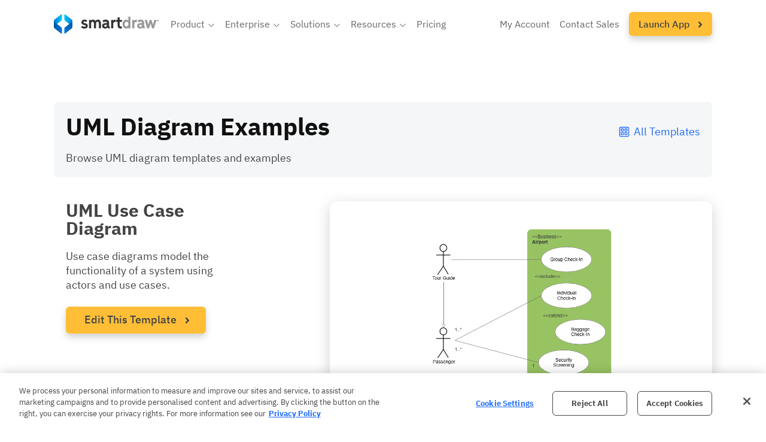

--- FILE ---
content_type: text/html; charset=utf-8
request_url: https://www.smartdraw.com/uml-diagram/examples/uml-use-case-diagram/
body_size: 138012
content:

<!doctype html>
<html lang="en">
<head>

<!-- OptanonConsentNoticeStart -->
<script src="https://cdn.cookielaw.org/scripttemplates/otSDKStub.js"  type="text/javascript" charset="UTF-8" data-domain-script="7534ac2d-3452-485b-b192-dd9717a1a6f5" ></script>
<script type="text/javascript">
    function OptanonWrapper() { 
        showHideG2()
        updateGoogleAllowed()
        if(window.location !== window.parent.location){
            $('#onetrust-consent-sdk').css('display', 'none')
        }
        window.addEventListener("OTConsentApplied", e => {
            updateGoogleAllowed()
            showHideG2()
        })

        function showHideG2() {
            if(OptanonActiveGroups.includes('C0004')){
                $(".g2-review-testimonial-container").hide();
                $(".reviewTestimonials").show();
                $(".custom-category-c0004").show();
            }
            else {
                $(".reviewTestimonials").hide();
                $(".custom-category-c0004").hide();
                $(".g2-review-testimonial-container").show();
            }
        }
    }
</script>
<!-- OptanonConsentNoticeEnd -->

<script>
    function updateGoogleAllowed() {
        window.uetq = window.uetq || [];
        if (OptanonActiveGroups.includes('C0004')) {
            consentTargeting();
        }
        else if (OptanonActiveGroups.includes('C0003')) {
            consentAnalytics();
        }
        else {
            gtag('consent', 'update', {
                'ad_storage': 'denied',
                'ad_user_data': 'denied',
                'ad_personalization': 'denied',
                'analytics_storage': 'denied',
            });
            window.uetq.push('consent', 'update', { 'ad_storage': 'denied' });
        }
        
    }

    function consentTargeting() {
        gtag('consent', 'update', {
            'ad_storage': 'granted',
            'ad_user_data': 'granted',
            'ad_personalization': 'granted',
            'analytics_storage': 'granted'
        });
        window.uetq.push('consent', 'update', { 'ad_storage': 'granted' });
    }

    function consentAnalytics() {
        gtag('consent', 'update', {
            'ad_storage': 'denied',
            'ad_user_data': 'denied',
            'ad_personalization': 'denied',
            'analytics_storage': 'granted'
        });
        window.uetq.push('consent', 'update', { 'ad_storage': 'denied' });
    }
</script>




    
    <!-- Web03 -->
    <meta http-equiv="X-UA-Compatible" content="IE=Edge" /><meta charset="UTF-8" /><meta name="theme-color" content="#EEEEEE" />
<meta name="description" content="Use case diagrams model the functionality of a system using actors and use cases." />
<link rel="canonical" href='https://www.smartdraw.com/uml-diagram/examples/uml-use-case-diagram/' />
<link rel="preload" href="https://waz.smartdraw.com/common/fonts/ibm-plex-sans-300.woff" as="font" type="font/woff" integrity="sha384-irNIpXBqZYSXAj/lKD+z9NHl1BN6fbqfHSw7fDSxwo2NYUuOwZpH+9oz4c2QTD+D" crossorigin="anonymous" /><link rel="preload" href="https://waz.smartdraw.com/common/fonts/ibm-plex-sans-500.woff" as="font" type="font/woff" integrity="sha384-hblFO4OJmGq9ooiym/9C7YfDJDEEZyWqFtpG6YTipm66pR8m0WPoBOdSqOp7Tyn8" crossorigin="anonymous" /><link rel="preload" href="https://waz.smartdraw.com/common/fonts/ibm-plex-sans-regular.woff" as="font" type="font/woff" integrity="sha384-Tu28vsC2xyOcoebnw36tz6nnpGY5YTiH6FmbEoOmvwal8PNFxcDD+PjWybhtZRJJ" crossorigin="anonymous" /><link rel="preload" href="https://waz.smartdraw.com/common/fonts/ibm-plex-sans-700.woff" as="font" type="font/woff" integrity="sha384-zbAqDWy3XnL1zFpQTfMhhc7JRbOTiviZo0vJHaQo0hT7o6Ecne17Sw1yKOLcL2HC" crossorigin="anonymous" />
    
    <script type="text/javascript">
        var preloadLink = document.createElement("link");
        preloadLink.href = '/common/css/style.min.css';
        preloadLink.rel = "stylesheet preload prefetch";
        preloadLink.as = "style";
        document.head.appendChild(preloadLink);
    </script>


    <meta name="viewport" content="width=device-width, initial-scale=1" />

<title>
	UML Use Case Diagram
</title></head>
<body>
    <style>
        

/*! CSS Used fontfaces */
@font-face {font-family: 'IBM Plex Sans';src: url('https://waz.smartdraw.com/common/fonts/ibm-plex-sans-300.woff') format('woff');font-weight: 300;font-style: normal;font-display: swap;}
@font-face {font-family: 'IBM Plex Sans';src: url('https://waz.smartdraw.com/common/fonts/ibm-plex-sans-regular.woff') format('woff');font-weight: 400;font-style: normal;font-display: swap;}
@font-face {font-family: 'IBM Plex Sans';src: url('https://waz.smartdraw.com/common/fonts/ibm-plex-sans-500.woff') format('woff');font-weight: 500;font-style: normal;font-display: swap;}


@font-face {
    font-family: 'IBM Plex Sans';
    src: url('https://waz.smartdraw.com/common/fonts/ibm-plex-sans-700.woff') format('woff');
    font-weight: 700;
    font-style: normal;
    font-display: swap;
}

*{border:0;font:inherit;margin:0;padding:0;text-rendering:geometricPrecision;}
html{box-sizing:border-box;font-size:62.5%;overflow-x: hidden;}
body{box-sizing:border-box;color:#444444;font-family:"IBM Plex Sans","Avenir","Avenir Next","Helvetica Neue","Segoe UI","Verdana",sans-serif;font-size:1.8rem;line-height:2.4rem;min-height:100vh;display:flex;flex-direction:column;position:relative;overflow-x:hidden;}
h1,h2,h3,h5{font-family:"IBM Plex Sans","Avenir","Avenir Next","Helvetica Neue","Segoe UI","Verdana",sans-serif;font-weight:500;}
h1,h2,h3{line-height:3rem;}
h1{font-size:5rem;letter-spacing:0rem;line-height:5rem;}
h1.heavyh1{font-weight: bold;color: #111111;}
h1+p,h2+p,h3+p{margin-top:2rem;}
h2{font-size:4rem;letter-spacing:0rem; line-height: 4.2rem;}
h2.displayHeader{font-weight: bold; line-height: 42px;}
h3{font-size:3rem;letter-spacing:0rem;}
h5{font-size:2.2rem;letter-spacing:0rem;}
@media (max-width:600px){
	h1{font-size:4rem;}
	h1.heavyh1{font-size: 5rem}
	h2{font-size:3rem;}
	h3{font-size:2.4rem;}
	h4{font-size:2rem;}
	h5{font-size:1.45rem;}
}
.forceh3{font-size: 3rem;line-height: 3rem;letter-spacing: 0rem;}
p{padding-bottom:2.4rem;}
a{color:#1F6CF9;text-decoration:none;}
a:focus,a:hover{color:#1F6CF9;}
a:active{color:#1F6CF9;}
p > a, li > a{font-weight:bold;}
img{max-width:100%;display:table;}
ul{margin-left:2rem;padding:0 0 2.4rem;}
ul{list-style-type:disc;}
sup{font-size:1.2rem;line-height:1;}
strong{font-weight:bold;}
input{display:block;}
input{border:1px solid #b7b7b7;box-sizing:border-box;}
.displayHeader {font-weight: bold;}
.wrapper{margin:0 auto;max-width:1600px;padding:0 2rem;}
.wrapper-narrow{max-width: 1000px;}
.grayRow{background-color:#EEEEEE;}
.fullBleedRow{max-width:none;width:100%;}
.fullBleedGray{background-color:#EEEEEE;}
.slantedRowYellow{background: linear-gradient(90deg, rgba(255, 190, 54, 1) 0%, rgba(255, 190, 54, .8) 83%);transform: skewY(-3deg);}
.slantedRowYellow .wrapper{transform: skewY(3deg);}
.fullBleedLightBlue{background: rgb(0,195,246);}
.fullBleedLightBlue h2{color: #ffffff;}
.artElementRow {position: relative;}
.artElementRow > svg {position: absolute;width: 100%;z-index: -1;}
.text-center{text-align:center;}
.noPadding{padding:0;}
.whiteSpaceTop{margin-top:2.5rem;display:block;}
.whiteSpaceBottom{margin-bottom:2.5rem;display:block;}
.blockCenter{display:block;margin-left:auto;margin-right:auto;}
.grid{display:flex;}
.hide{display:none;}
.grid{padding-top:8rem;padding-bottom:8rem;}
.grid.noPaddingTop{padding-top:0;}
.grid.noPaddingBottom{padding-bottom:0;}
.grid.noPadding{padding-top:0;padding-bottom:0;}
.grid .noPadding{padding-left:0;padding-right:0;}
.grid>*{flex:1;flex-grow:4;padding-left:5.5vw;padding-right:5.5vw;}
.grid>.column--light{flex-grow:2;}
.grid>.column--heavy{flex-grow:8;}
.grid>div{min-width:0;}
.grid-tight>*{padding-left:2.8vw;padding-right:2.8vw;}
.grid-tight>:first-child{padding-left:5.5vw;}
.grid-tight>:last-child{padding-right:5.5vw;}
.grid.grid-tightTop {padding-top: 4rem;}
.grid.grid-tightBottom {padding-bottom: 4rem;}
.grid.grid-doublePaddingTop{padding-top: 16rem;}
.grid.grid-doublePaddingBottom{padding-bottom: 16rem;}
@media (min-width:1440px){
	.grid>*{padding-left:8rem;padding-right:8rem;}
	.grid-tight>*{padding-left:4rem;padding-right:4rem;}
	.grid-tight>:first-child{padding-left:8rem;}
	.grid-tight>:last-child{padding-right:8rem;}
}
@media (max-width:1100px){
	.grid-tight{flex-direction:column;}
	.grid-tight>*{padding-left:5.5vw;padding-right:5.5vw;flex:1 1 auto;}
}
@media (max-width:768px){
	.grid--medium{flex-direction:column;}
}
@media (max-width:768px){
	.grid-tight>*{padding-left:0;padding-right:0;}
	.grid-tight>:first-child{padding-left:0;}
	.grid-tight>:last-child{padding-left:0;}
}
@media (max-width:768px){
	.grid-tight.grid--medium>*{padding-left:0;padding-right:0;}
	.grid.grid-doublePaddingTop{padding-top: 8rem;}
	.grid.grid-doublePaddingBottom{padding-bottom: 8rem;}
	.grid.grid-tightTop-mobile{padding-top: 4rem;}
	.grid.noPaddingTop-mobile{padding-top: 0px;}
}
@media (max-width:768px){
	.grid--medium>*{padding-left:0;padding-right:0;flex:1 1 auto;}
	.grid--medium>:first-child{margin-left:0;}
	.grid--medium>:last-child{margin-right:0;}
}
.grid>.column--light.column--light--fixed+div img{display:block;margin:auto;}
.grid>.column--light.column--light--fixed{flex-grow:0;flex-basis:380px;}
@media (max-width:1279px){
	.grid>.column--light.column--light--fixed{flex-basis:auto;margin-bottom:5rem;}
}
.grid>.column--light.column--light--fixed+div img{display:block;margin:auto;}
.grid>.column--light.column--light--fixed+div img{width:100%;min-height:200px;}

.twoColumnSection h3+p{margin-top: 10px}
.twoColumnRow > div {display: flex;flex-direction: column;justify-content: center;}
@media (max-width:768px){
	.grid.twoColumnRow>div{padding-top:40px;}
	.grid.twoColumnRow>div:first-child{padding-top: 0px;}
	.grid.twoColumnRow.mobile-column-reverse>div{padding-top:0px;}
	.grid.twoColumnRow.mobile-column-reverse>div:first-child{padding-top:40px;}
}

.youtube-player{position:relative;padding-bottom:56.25%;height:0;overflow:hidden;max-width:100%;background:#FFFFFF;margin:5px;}
.youtube-player img{object-fit:cover;display:block;margin:0;max-width:100%;width:100%;height:100%;position:absolute;right:0;top:0;left:0;bottom:0;border:none;cursor:pointer;transition:0.4s all;margin:0!important;}
.youtube-player img:hover{-webkit-filter:brightness(75%);}
.youtube-player .play{height:72px;width:72px;left:50%;top:50%;margin-left:-36px;margin-top:-36px;position:absolute;background:url(https://waz.smartdraw.com/common/img/play-button.svg) no-repeat;cursor:pointer;}
.btn{background-color:#3c3c3d;color:#ffffff;border:none;border-radius:6px;box-sizing:border-box;cursor:pointer;font-weight: 500;display:inline-block;height:4.5rem;max-width:100%;padding:0 3rem;text-align:center;-webkit-user-select:none;user-select:none;width:fit-content;border-radius: 6px;font-family: 'IBM Plex Sans', sans-serif;text-decoration: capitalize;line-height: 4.2rem;font-size: 1.8rem;}
.btn svg {width: 8px;margin-left: 10px;position: relative;top: 3px;fill: #444444;}
.btn22 {border-radius: 6px;text-decoration: capitalize;line-height: 42px;}
.btn22 svg {width: 8px;margin-left: 10px;position: relative;top: 3px;fill: #444444;} 
.btn-green{background-color:#074F06;color:white;}
.btn-greenThickOutline {background-color: white;color: #074F06; border: 3px solid #074F06;line-height: 4rem;}
.btn-gray{background-color: #EEEEEE;color: #444444;}
.btn-gold label {transform: skewX(0);transition:  all .15s;cursor: pointer;font-size: 18px;font-weight: 500;}
.btn-gold svg{width: 8px;margin-left: 10px;position: relative;top: 3px;fill: #444444;}
.btn-gold {font-weight: 500;cursor: pointer;background: #FFBE36;border: 1px solid #FFBE36;color: #444444;box-shadow: 0 6px 12px rgba(0, 0, 0, 0.175);text-transform: none;font-size: 1.8rem;transition: all .2s; }
.btn-gold:hover, .btn-gold:focus {background: #FFCC66;border: 1px solid #FFCC66;color: #444444;}
.btn-blueOutline22{background-color: white;color: #1F6CF9;border: 1px solid #1F6CF9;text-transform: none;font-weight: bold;font-size: 18px;}
.btn-blueOutline22 a:hover, .btn-blueOutline22 a:focus{color: #1F6CF9;}
.btn-blueOutline22 svg{fill: #1F6CF9;display: inline-block;}
.btn-grayThickOutline {background-color: white;color: #444444;border: 2px solid #444444;box-shadow: 0 6px 12px rgb(0 0 0 / 18%);}
.btn-grayOutline {background-color: white;color: #444444;border: 1px solid #444444;box-shadow: 0 6px 12px rgb(0 0 0 / 18%);}
.btn-grayOutline:hover, .btn-grayOutline:visited, .btn-grayOutline:active, .btn-grayOutline:focus {color: #444444;}
.btn-blue{background-color: #1F6CF9;}
.btn-blueOutline, a.btn-blueOutline {background-color: white;color: #1F6CF9;border: 1px solid #1F6CF9;}
.btn-yellow {background-color: #FFBE36;border: 1px solid #FFBE36;color: #444444;}
.btn-orange{background-color: #E16D38;}
.btn-yellow:hover, .btn-yellow:visited, .btn-yellow:active, .btn-yellow:focus {color: #444444;}
.btn-green:active,.btn-green:focus,.btn-green:hover,.btn-green:visited{color:white;background-color:#096708;}
.btn-greenThickOutline:active,.btn-greenThickOutline:focus,.btn-greenThickOutline:hover,.btn-greenThickOutline:visited{color:#074F06;background-color:white;}
.btn-orange:active,.btn-orange:focus,.btn-orange:hover,.btn-orange:visited{color:white;background-color:#E16D38;}
.btn-outline-blue {background-color: white;border: 1px solid #1F6CF9;color: #1F6CF9;}
.btn-white-blueBorder {background:white;color:#1F6CF9;text-shadow:none;border:1px solid #1F6CF9;}

.shadowCardVideo-container {position: relative;max-width: 1200px;margin: auto;}
.shadowCardVideo-container .shadowCardVideo {border-radius: 8px;box-shadow: 0 6px 24px rgba(0, 0, 0, 0.18);width: 100%;height: auto;aspect-ratio: 16 / 9;}
.shadowCardVideo-container .shadowCardVideo-button-play-pause {display: none;height: 50px;width: 50px;position: absolute;bottom: 30px;left: calc(50% - 25px);background: #666;border-radius: 4px;justify-content: center;align-items: center;cursor: pointer;}
.shadowCardVideo-container .shadowCardVideo-button-play-pause svg {fill: #fff;height: 25px;width: 25px;}
.shadowCardVideo-container:hover {cursor: pointer;}
.shadowCardVideo-container:hover .shadowCardVideo-button-play-pause {display: flex;}
 
 

.siteNavContainer ~ form {margin-top: 90px;flex: 1;}
.siteNavContainer {position: fixed;top: 0px;width: 100%;max-width: none;max-height: 82px;z-index: 99;background: #fff;}
.siteNavContainer.scrolled {box-shadow: 0 20px 40px rgba(0, 0, 0, 0.2);}
.siteNavContainer .nav {position: relative;height: 52px;display: flex;margin: 1.5rem 0px;}
.siteNavContainer .nav .navBarLogo {max-height: 39px;position: relative;top: 7px;flex-shrink: 0;}
.siteNavContainer .nav .navBarLogo img {width: 211px;}
.siteNavContainer .nav .navListContainer {margin-left: 60px;position: relative;top: 5px;width: 100%;max-width: 1169px;flex: 1 1 auto;}
.siteNavContainer .nav .navListContainer .navList {text-transform: capitalize;color: #666;display: flex;align-items: center;list-style: none;padding: 0px;margin-left: auto;}
.siteNavContainer .nav .navListContainer .navList div.navList-navItem {font-size: 18px;margin-right: 20px;cursor: pointer;position: relative;}
.siteNavContainer .nav .navListContainer .navList div.navList-navItem:hover > span, .siteNavContainer .nav .navListContainer .navList div.navList-navItem:hover > a {border-bottom: 4px solid #1f6cf9;cursor: pointer;}
.siteNavContainer .nav .navListContainer .navList div.navList-navItem:last-child {margin-right: 0px;}
.siteNavContainer .nav .navListContainer .navList div.navList-navItem#siteNav-myAccount {margin-left: auto;}
.siteNavContainer .nav .navListContainer .navList div.navList-navItem.siteNav-navListDropdownItem.dropped > span {border-bottom: 4px solid #1f6cf9;}
.siteNavContainer .nav .navListContainer .navList div.navList-navItem > span {display: inline;color: #666;}
.siteNavContainer .nav .navListContainer .navList div.navList-navItem a {color: #666;padding: 0px;font-size: 18px;font-weight: 400;}
.siteNavContainer .nav .navListContainer .navList div.navList-navItem .navListDropdownItem-chevron {display: inline-block;vertical-align: middle;max-height: 14px;transform: rotateZ(0deg);transform-origin: center;transition: transform 500ms;}
.siteNavContainer .nav .navListContainer .navList div.navList-navItem .navListDropdownItem-chevron svg {position: relative;top: -5px;pointer-events: none;}
.siteNavContainer .nav .navListContainer .navList div.navList-navItem .navListDropdownItem-chevron.flipped {transform: rotateZ(180deg);transform-origin: center;}
.siteNavContainer .nav .navListContainer .navList div.navList-navItem .siteNav-mobile-mobileDropdownSection {display: none;}
.siteNavContainer .nav .navListContainer .navList div.navList-navItem .siteNav-mobile-mobileDropdownSection h3 {font-weight: 700;font-size: 18px;line-height: 20px;margin: 2rem 0px 1rem 2rem;}
.siteNavContainer .nav .navListContainer .navList div.navList-navItem .siteNav-mobile-mobileDropdownSection ul {border-bottom: 1px solid #cacaca;margin-top: 0px;}
.siteNavContainer .nav .navListContainer .navList div.navList-navItem .siteNav-mobile-mobileDropdownSection ul:last-child {border-bottom: none;}
.siteNavContainer .nav .navListContainer .navList div.navList-navItem .siteNav-mobile-mobileDropdownSection ul li {font-weight: 400;border-bottom: none;padding: 8px 0px;line-height: 20px;}
.siteNavContainer .nav .navListContainer .navList div.navList-navItem .siteNav-mobile-mobileDropdownSection ul li:last-child {padding-bottom: 2rem;}
.siteNavContainer .nav .navListContainer .navList .launchAppNavLink a {padding: 0px 20px;}
.siteNavContainer .nav .navListContainer.dropped .navDropdown-navDropdownContainer {opacity: 1;z-index: 99;pointer-events: auto;animation: flipDown 250ms ease-in forwards;max-height: calc(100vh - 100px);overflow: auto;scrollbar-width: thin;}
.siteNavContainer .nav .navListContainer.dropped .navDropdown-navDropdownContainer .navDropdown-dropdownContent .navDropdown-listsContainer ul .navDropdown-listItem {animation: fadeIn 200ms 200ms ease-in-out forwards;}
.siteNavContainer .nav .navDropdown-navDropdownContainer {display: block;width: max-content;background: #fff;box-shadow: rgba(0, 0, 0, 0.3) 0px 75px 85px -20px;border-radius: 0px 0px 12px 12px;transform-origin: top;opacity: 0;z-index: -2;pointer-events: none;cursor: default;position: absolute;top: 51px;left: -30px;}
.siteNavContainer .nav .navDropdown-navDropdownContainer .navDropdown-dropdownSection {display: none;}
.siteNavContainer .nav .navDropdown-navDropdownContainer .navDropdown-dropdownSection.active {display: block;padding: 40px;}
.siteNavContainer .nav .navDropdown-navDropdownContainer .navDropdown-dropdownSection .navDropdown-dropdownContent {display: flex;flex-direction: column;}
.siteNavContainer .nav .navDropdown-navDropdownContainer .navDropdown-dropdownSection .navDropdown-dropdownContent .navDropdown-listsContainer {display: flex;}
.siteNavContainer .nav .navDropdown-navDropdownContainer .navDropdown-dropdownSection .navDropdown-dropdownContent .navDropdown-listsContainer .flex-col {display: flex;flex-direction: column;min-width: max-content;}
.siteNavContainer .nav .navDropdown-navDropdownContainer .navDropdown-dropdownSection .navDropdown-dropdownContent .navDropdown-listsContainer .flex-col + .flex-col {margin-left: 60px;}
.siteNavContainer .nav .navDropdown-navDropdownContainer .navDropdown-dropdownSection .navDropdown-dropdownContent .navDropdown-listsContainer .flex-col h3 {font-size: 18px;font-weight: bold;line-height: 24px;color: #444;}
.siteNavContainer .nav .navDropdown-navDropdownContainer .navDropdown-dropdownSection .navDropdown-dropdownContent .navDropdown-listsContainer ul {list-style-type: none;margin-left: 0px;margin-right: 40px;padding-bottom: 0px;}
.siteNavContainer .nav .navDropdown-navDropdownContainer .navDropdown-dropdownSection .navDropdown-dropdownContent .navDropdown-listsContainer ul:last-child {margin-right: 0px;}
.siteNavContainer .nav .navDropdown-navDropdownContainer .navDropdown-dropdownSection .navDropdown-dropdownContent .navDropdown-listsContainer ul li {opacity: 0;margin-bottom: 15px;}
.siteNavContainer .nav .navDropdown-navDropdownContainer .navDropdown-dropdownSection .navDropdown-dropdownContent .navDropdown-listsContainer ul li:last-child {margin-bottom: 0px;}
.siteNavContainer .nav .navDropdown-navDropdownContainer .navDropdown-dropdownSection .navDropdown-dropdownContent .navDropdown-listsContainer ul li a {font-size: 16px;font-weight: 400;color: #444;}
.siteNavContainer .nav .navDropdown-navDropdownContainer .navDropdown-dropdownSection .navDropdown-dropdownContent .navDropdown-listsContainer ul li a:hover {border-bottom: 4px solid #1f6cf9;}
.siteNavContainer .nav .siteNav-mobileNavButton {display: none;margin-left: auto;cursor: pointer;max-height: 30px;}
@media (max-width: 1423px) {
	.siteNavContainer .nav .navBarLogo {max-height: 32px;top: 9px;}
	.siteNavContainer .nav .navBarLogo img {width: 175px;}
	.siteNavContainer .nav .navListContainer {margin-left: 20px;}
	.siteNavContainer .nav .navListContainer .navList div.navList-navItem {font-size: 16px;margin-right: 16px;}
	.siteNavContainer .nav .navListContainer .navList div.navList-navItem a {font-size: 16px;}
	.siteNavContainer .nav .navListContainer .navList div.navList-navItem .navListDropdownItem-chevron {max-height: 12px;}
	.siteNavContainer .nav .navListContainer .navList .launchAppNavLink a.btn-gold {height: auto;padding: 0px 15px;}
	.siteNavContainer .nav .navListContainer .navList .launchAppNavLink a.btn-gold label {font-size: 16px;line-height: 3.8rem;}
}
@media (max-width: 1212px) {
	.siteNavContainer ~ form {margin-top: 74px;}
	.siteNavContainer .nav {padding: 0px 1rem;}
	.siteNavContainer .nav .navBarLogo {top: 5px;max-height: 39px;}
	.siteNavContainer .nav .navBarLogo img {width: 211px;}
	.siteNavContainer .nav .siteNav-mobileNavButton {display: block;position: relative;top: 8px;}
	.siteNavContainer .nav .navListContainer {position: fixed;background: #fff;top: 80px;bottom: 0px;left: 0px;right: 0px;opacity: 0;transition: opacity 0.5s;padding: 30px;margin-left: 0px;box-sizing: border-box;overflow: auto;transform: translateY(-150%);}
	.siteNavContainer .nav .navListContainer.in {opacity: 1;transition: opacity 0.5s;transform: translateY(0);scrollbar-width: thin;}
	.siteNavContainer .nav .navListContainer .navList {display: flex;flex-direction: column;align-items: flex-start;}
	.siteNavContainer .nav .navListContainer .navList div.navList-navItem {list-style-type: none;overflow: hidden;font-size: 24px;line-height: 40px;margin-bottom: 10px;padding: 0px 0px 10px 0px;width: 100%;border-bottom: 1px solid #ccc;position: relative;}
	.siteNavContainer .nav .navListContainer .navList div.navList-navItem:last-child {border-bottom: none;padding-bottom: 20px;}
	.siteNavContainer .nav .navListContainer .navList div.navList-navItem:hover > span, .siteNavContainer .nav .navListContainer .navList div.navList-navItem:hover > a {border-bottom: none;}
	.siteNavContainer .nav .navListContainer .navList div.navList-navItem.siteNav-navListDropdownItem .navListDropdownItem-chevron {position: absolute;right: 10px;top: 15px;}
	.siteNavContainer .nav .navListContainer .navList div.navList-navItem.siteNav-navListDropdownItem .navListDropdownItem-chevron svg {top: -15px;}
	.siteNavContainer .nav .navListContainer .navList div.navList-navItem.siteNav-navListDropdownItem.dropped span {border-bottom: none !important;}
	.siteNavContainer .nav .navListContainer .navList div.navList-navItem a {font-size: 18px;display: block;width: 100%;}
	.siteNavContainer .nav .navListContainer .navList div.navList-navItem a .navListDropdownItem-chevron {font-weight: 400;text-transform: none;}
	.siteNavContainer .nav .navListContainer .navList div.navList-navItem#siteNav-buy a, .siteNavContainer .nav .navListContainer .navList div.navList-navItem#siteNav-myAccount a, .siteNavContainer .nav .navListContainer .navList div.navList-navItem#siteNav-contactSales a {font-size: 24px;}
	.siteNavContainer .nav .navListContainer .navList div.navList-navItem .siteNav-mobile-mobileDropdownSection {display: none;}
	.siteNavContainer .nav .navListContainer .navList div.navList-navItem .siteNav-mobile-mobileDropdownSection li {padding: 10px 0px;max-width: 800;display: block;margin: auto;font-size: 18px;font-weight: 700;cursor: default;}
	.siteNavContainer .nav .navListContainer .navList div.navList-navItem .siteNav-mobile-mobileDropdownSection li span {display: block;font-size: 14px;font-weight: 400;line-height: 20px;}
	.siteNavContainer .nav .navListContainer .navList div.navList-navItem .siteNav-mobile-mobileDropdownSection li:last-child {border-bottom: none;}
	.siteNavContainer .nav .navListContainer .navList div.navList-navItem .siteNav-mobile-mobileDropdownSection h3:hover{cursor: default;}
	.siteNavContainer .nav .navListContainer .navList div.navList-navItem .siteNav-mobile-mobileDropdownSection.expanded {display: block;cursor: default;}
	.siteNavContainer .nav .navListContainer .navList .launchAppNavLink a {padding: 0px;display: block;border-bottom: none;color: #666;font-weight: 400;max-width: 225px;margin: auto;}
	.siteNavContainer .nav .navListContainer .navList .launchAppNavLink a.btn-gold label {font-size: 18px !important;}
	.siteNavContainer .nav .navDropdown-navDropdownContainer {display: none;}
}
 
.mobileNav-in {overflow-y: hidden;}
.mobileNav-in body {height: 100%;width: 100%;overflow: hidden;position: fixed;}
.mobileNav-in #launcher {z-index: 99 !important;}

.siteFooter {margin-top: 8rem;background: linear-gradient(135deg, rgba(238, 238, 238, 1) 0%, rgba(250, 250, 250, 1) 67%, rgba(238, 238, 238, 1) 100%);}
.siteFooter .footerContentContainer {display: flex;flex-direction: column;color: #444;}
.siteFooter .footerContentContainer p.footer-sectionHeader {font-size: 2.2rem;line-height: 2.2rem;font-weight: bold;margin-bottom: 10px;padding-bottom: 0px;}
.siteFooter .footerContentContainer .footerNavContent {display: flex;flex-flow: row wrap;margin-bottom: 20px;border-bottom: 1px solid #cacaca;}
.siteFooter .footerContentContainer .footerNavContent .footerLinksContainer {color: #444;flex-basis: 25%;}
.siteFooter .footerContentContainer .footerNavContent .footerLinksContainer ul {list-style-type: none;margin-left: 0px;margin-top: 0px;}
.siteFooter .footerContentContainer .footerNavContent .footerLinksContainer ul li a {color: #444;transition: all 0.1s ease-in-out;font-weight:400;}
.siteFooter .footerContentContainer .footerNavContent .footerLinksContainer ul li a:hover {color: #444;}
.siteFooter .footerContentContainer .footerBottomBar {display: flex;justify-content: space-between;}
.siteFooter .footerContentContainer .footerBottomBar .footerBrandingContainer {display: flex;flex-direction: column;}
.siteFooter .footerContentContainer .footerBottomBar .footerBrandingContainer img {width: 211px;}
.siteFooter .footerContentContainer .footerBottomBar .footerBrandingContainer p {padding-bottom: 0px;margin-top: 5px;}
.siteFooter .footerContentContainer .footerBottomBar .footerBrandingContainer p a {color: #444;}
.siteFooter .footerContentContainer .footerBottomBar .footerBrandingContainer p a:hover {color: #444;}
.siteFooter .footerContentContainer .footerBottomBar .footerSocialMediaContainer {display: flex;flex-direction: column;justify-content: center;}
.siteFooter .footerContentContainer .footerBottomBar .footerSocialMediaContainer .footerSocialMediaIcons {display: flex;}
.siteFooter .footerContentContainer .footerBottomBar .footerSocialMediaContainer .footerSocialMediaIcons a {margin-right: 10px;}
.siteFooter .footerContentContainer .footerBottomBar .footerSocialMediaContainer .footerSocialMediaIcons a svg {height: 30px;width: 30px;fill: #999;transition: all 0.2s ease-in-out;vertical-align: middle;pointer-events: none;}
.siteFooter .footerContentContainer .footerBottomBar .footerSocialMediaContainer .footerSocialMediaIcons a:hover {animation: iconBounce 300ms ease-in-out forwards;}
.siteFooter .footerContentContainer .footerBottomBar .footerSocialMediaContainer .footerSocialMediaIcons a:hover svg {fill: #444;}
.siteFooter .footerContentContainer .footerBottomBar .footerSocialMediaContainer .footerSocialMediaIcons a:last-child {margin-right: 0px;}
@media (max-width: 1765px) {
	.siteFooter .footerContentContainer .footerBottomBar .footerSocialMediaContainer {margin-right: 100px;}
}
@media (max-width: 1000px) {
	.siteFooter .footerContentContainer .footerNavContent .footerLinksContainer {flex-basis: 45%;}
	.siteFooter .footerContentContainer .footerNavContent .footerLinksContainer:nth-child(odd) {margin-right: 20px;}
}
@media (max-width: 768px) {
	.siteFooter .footerContentContainer .footerNavContent .footerLinksContainer ul li {margin-bottom: 8px;}
	.siteFooter .footerContentContainer .footerBottomBar .footerSocialMediaContainer {margin-right: 140px;}
}
@media (max-width: 650px) {
	.siteFooter .footerContentContainer .footerBottomBar {flex-direction: column;}
	.siteFooter .footerContentContainer .footerBottomBar .footerSocialMediaContainer {margin-top: 20px;}
}
@media (max-width: 600px) {
	.siteFooter .footerContentContainer p.footer-sectionHeader {font-size: 2rem;}
	.siteFooter .footerContentContainer .footerBottomBar .footerSocialMediaContainer .footerSocialMediaIcons a svg {height: 25px;width: 25px;}
	.siteFooter .footerContentContainer .footerBottomBar .footerBrandingContainer img {width: 165px;}
}

@keyframes flipDown {0% {opacity: 0;transform: rotateX(-90deg);}100% {opacity: 1;transform: rotateX(0deg);}}
@keyframes fadeIn {0% {opacity: 0;}100% {opacity: 1;}}
@keyframes iconBounce {0% {transform: translateY(-5px);}40% {transform: translateY(2px);}75% {transform: translateY(-4px);}100% {transform: translateY(-2px);}}

.cookiePopupContainer{display: none !important;}

.homePageHeader .homePage-subHead{margin: 2.4rem 0px;padding-bottom: 0px;font-weight: bold;font-size: 2.6rem;line-height: 2.6rem;}

.mydocumentsbtn{background-color:#2872FA;}
.mydocumentsbtn:active,.mydocumentsbtn:focus,.mydocumentsbtn:hover,.mydocumentsbtn:visited{background-color:#1888E9;box-shadow:none;color:#fff;}

.searchBox a:before {
	content: "";
	background-image: url(https://waz.smartdraw.com/common/img/icon-search.svg);
	background-size: 20px 20px;
	width: 20px;
	height: 20px;
	margin-right: 5px;
}

.searchy {
	border-radius: 0!important;
	border: none!important;
	background: #fff!important;
	padding: 0 0 0 0!important;
	padding-left: 0!important;
	width: 166px!important;
	height: 30px!important;
}

.searchy::placeholder {
	color: transparent !important;
}

.searchy:focus::placeholder {
	color: #444444 !important;
}

@media(max-width: 720px) {
	.searchy {
		width: 20px!important;
		position: absolute!important;
		right: 55px!important;
		padding: 0!important;
		bottom: 20px;
		height: 30px!important;
		background: 0 0!important;
		transition: all 1s;
	}
	.searchy:focus {
		width: 150px!important;
		padding: 0!important;
		background: #fff!important;
		transition: all 1s;
		padding-left: 10px!important;
	}
}

.searchy::placeholder {
	display: block !important;
}

.searchBox .searchSubmit {
	display: none;
}

.downloadListItem .btn{color:#fff;padding:0 3rem;font-size:15px;line-height:47px;position:relative;bottom:1px;}


.vertList{line-height:1.5;}
.vertList li{margin:0 0 3px 15px;padding:0 0 0 10px;text-align:left;}
.splitLists ul{display:inline-block;vertical-align:top;}
.splitLists ul:first-child{margin-right:3rem;}



/*Example pages*/
.exampleViewer-headerContainer {width: 100%;background: #f5f6f7;border-radius: 8px;}
.exampleViewer-headerContainer .exampleViewer-header {display: flex;padding: 20px;}
.exampleViewer-headerContainer .exampleViewer-header h1.heavyh1{font-size: 4rem;line-height: 4.2rem;}
.exampleViewer-headerContainer .exampleViewer-header .exampleViewer-headerDescription {padding-bottom: 0px;max-width: 950px;}
.exampleViewer-headerContainer .exampleViewer-header .exampleViewer-headerDescription:empty {display: none;}
.exampleViewer-headerContainer .exampleViewer-header .exampleViewer-breadcrumbNav {margin-left: auto;padding-left: 50px;display: flex;margin-top: 18px;}
.exampleViewer-headerContainer .exampleViewer-header .exampleViewer-breadcrumbNav a {display: flex;align-items: center;text-wrap: nowrap;position: relative;}
.exampleViewer-headerContainer .exampleViewer-header .exampleViewer-breadcrumbNav a svg {width: 22px;height: 22px;margin-right: 5px;fill: #1f6cf9;}
.exampleViewer-headerContainer .exampleViewer-header .exampleViewer-breadcrumbNav a + a {margin-left: 25px;}
.exampleViewer-headerContainer .exampleViewer-header .exampleViewer-breadcrumbNav a + a::before {content: ">";position: absolute;top: 50%;transform: translateY(-50%);left: -17px;pointer-events: none;}
.exampleViewer:has(#ctl00__bodyContent__exampleDetailPanel) p.exampleViewer-headerDescription{display: none;}
h2.currentExampleHeader.displayHeader{font-size: 3rem;line-height: 3rem;}
.exampleViewer-panelsContainer {background: #f5f6f7;border-radius: 8px;padding: 30px;margin-top: 2rem;display: grid;grid-template-columns: repeat(auto-fill, minmax(200px, 1fr));grid-gap: 3rem;}
.exampleViewer-example {position: relative;padding: 1.2rem;text-align: center;box-shadow: 0 1px 8px rgba(0, 0, 0, 0.18);border-radius: 8px;transition: all 0.2s ease-in-out;min-height: 234px;background: #ffffff;}
.exampleViewer-example:hover {cursor: default;box-shadow: 0 0px 15px #ffbf36;}
.exampleViewer-example span {display: block;margin-top: 1rem;width: 100%;overflow: hidden;text-overflow: ellipsis;white-space: nowrap;font-size: 14px;}
.exampleViewer-example img {display: block;margin: auto;height: calc(100% - 53px);}
.exampleViewer-example .exampleViewer-example-previewExample {opacity: 0;display: flex;justify-content: center;align-items: flex-start;position: absolute;top: 0px;bottom: 0px;left: 0px;right: 0px;}
.exampleViewer-example .exampleViewer-example-previewExample a {width: 100%;height: 100%;}
.exampleViewer-example .exampleViewer-example-previewExample a:hover {cursor: pointer;}
.exampleViewer-example-previewEdit {display: none;}
.editableExample .exampleViewer-example-previewEdit {display: flex;justify-content: center;align-items: flex-end;font-size: 16px;font-weight: 500;text-align: center;position: absolute;top: 0px;right: 0px;left: 0px;bottom: 53%;opacity: 0;transition: opacity 0.2s;width: 100%;}
.editableExample .exampleViewer-example-previewEdit a {border-radius: 6px;padding: 10px;width: 75%;background: #ffbe36;border: 1px solid #ffbe36;color: #444;box-shadow: 0 3px 8px rgba(0, 0, 0, 0.175);transition: all 0.2s;}
.editableExample .exampleViewer-example-previewEdit a:hover {background: #fc6;border: 1px solid #fc6;color: #444;}
.editableExample .exampleViewer-example-previewExample {transition: opacity 0.2s;top: 53%;font-size: 16px;font-weight: 500;text-align: center;}
.editableExample .exampleViewer-example-previewExample a {height: auto;border-radius: 6px;padding: 10px;width: 75%;background: #fff;border: 1px solid #1f6cf9;color: #1f6cf9;}
.editableExample:hover .exampleViewer-example-previewEdit {opacity: 1;}
.editableExample:hover .exampleViewer-example-previewExample {opacity: 1;}
.exampleDetail-contentContainer{display: flex;flex-direction: column;padding-left: 20px;}
.exampleBrowser-exampleCTA{max-width: fit-content;}
.exampleBrowser-exampleCTA .exampleBrowser-exampleCTA-buttonsContainer {display: flex;flex-direction: column;}
.exampleBrowser-exampleCTA .exampleBrowser-exampleCTA-buttonsContainer .btn {min-width: 232px;}
.exampleBrowser-exampleCTA .exampleBrowser-exampleCTA-buttonsContainer .exampleBrowserNav-editExampleContainer {margin-bottom: 20px;}
.exampleBrowser-exampleCTA .exampleBrowser-exampleCTA-buttonsContainer .exampleBrowserNav-editExampleContainer .btn {padding-right: 48px;position: relative;}
.exampleBrowser-exampleCTA .exampleBrowser-exampleCTA-buttonsContainer .exampleBrowserNav-editExampleContainer .btn:after {content: "";display: inline-block;height: 16px;width: 8px;background-image: url("data:image/svg+xml,%3Csvg xmlns='http://www.w3.org/2000/svg' viewBox='0 0 256 512'%3E%3Cpath fill='%23444444' d='M224.3 273l-136 136c-9.4 9.4-24.6 9.4-33.9 0l-22.6-22.6c-9.4-9.4-9.4-24.6 0-33.9l96.4-96.4-96.4-96.4c-9.4-9.4-9.4-24.6 0-33.9L54.3 103c9.4-9.4 24.6-9.4 33.9 0l136 136c9.5 9.4 9.5 24.6.1 34z'/%3E%3C/svg%3E");background-size: contain;background-repeat: no-repeat;background-position: center;position: absolute;top: 14px;right: 26px;}
.exampleBrowserNav-editExampleContainer {display: none;}
.editableExample .exampleBrowserNav-editExampleContainer {display: inline;}
.exampleSlider-slidesContainer {list-style-type: none;margin: 0px;padding: 40px;background: #fff;border-radius: 12px;box-shadow: 0 6px 24px rgba(0, 0, 0, 0.175);}
.exampleSlider-exampleTooltipContainer {position: relative;}
.exampleSlider-exampleSliderEditButtonContainer {display: none;position: absolute;top: 25%;-webkit-transform: translateY(-25%);transform: translateY(-25%);left: 50%;-webkit-transform: translateX(-50%);transform: translateX(-50%);margin-left: 0;margin-top: 0;z-index: 99;}
.exampleSlider-exampleSliderEditButtonContainer .btn {cursor: pointer;box-shadow: 0 6px 12px rgba(0, 0, 0, 0.25);min-width: max-content;position: relative;padding-right: 48px;}
.exampleSlider-exampleSliderEditButtonContainer .btn:after {content: "";display: inline-block;height: 16px;width: 8px;background-image: url("data:image/svg+xml,%3Csvg xmlns='http://www.w3.org/2000/svg' viewBox='0 0 256 512'%3E%3Cpath fill='%23444444' d='M224.3 273l-136 136c-9.4 9.4-24.6 9.4-33.9 0l-22.6-22.6c-9.4-9.4-9.4-24.6 0-33.9l96.4-96.4-96.4-96.4c-9.4-9.4-9.4-24.6 0-33.9L54.3 103c9.4-9.4 24.6-9.4 33.9 0l136 136c9.5 9.4 9.5 24.6.1 34z'/%3E%3C/svg%3E");background-size: contain;background-repeat: no-repeat;background-position: center;position: absolute;top: 14px;right: 26px;}
.editableExample .exampleSlider-exampleTooltipContainer:hover .currentExampleImage {opacity: 0.2;}
.editableExample .exampleSlider-exampleTooltipContainer:hover span {display: inline;}
.exampleSlider ~ .tinyText {word-spacing: 10px;}
.exampleSlider ~ .tinyText br {position: absolute;}
@media (max-width: 1246px) {
	.exampleViewer-headerContainer .exampleViewer-header {flex-direction: column-reverse;}
	.exampleViewer-headerContainer .exampleViewer-header .exampleViewer-headerDescription{max-width: none;}
	.exampleViewer-headerContainer .exampleViewer-header .exampleViewer-breadcrumbNav {margin-left: 0px;margin-bottom: 15px;padding-left: 0px;}
	.grid-exampleDetail > .column--heavy {flex-grow: 4;}
	.grid-exampleDetail .exampleBrowser-exampleCTA .exampleBrowser-exampleCTA-buttonsContainer {margin-bottom: 30px;}
}
@media (max-width: 1000px) {
	.grid-exampleDetail {flex-direction: column;}
}
@media(max-width: 768px){
	.exampleDetail-contentContainer{padding-left: 0px;}
}
@media (max-width: 469px) {
	.exampleViewer-panelsContainer {grid-template-columns: repeat(auto-fill, minmax(145px, 1fr));}
}
@media (max-width: 500px) {
	.exampleViewer-example {min-height: 190px;}
}
@media (max-width: 400px) {
	.exampleViewer-example {min-height: 155px;}
}


.enterpriseFeatureTable svg{width: 22px;height: 22px;display: block;margin: auto;}
/*Drop-down menu*/
.dropup,.dropdown{position:relative}
.open > .dropdown-menu{display:block}
.dropdown-menu{position:absolute;top:100%;left:0;z-index:1000;display:none;float:left;min-width:162px;padding:16px;margin:2px 0 0;text-align:left;list-style:none;background-color:#fff;-webkit-background-clip:padding-box;background-clip:padding-box;border:1px solid #ccc;border:1px solid rgba(0,0,0,0.15);border-radius:4px;-webkit-box-shadow:0 6px 12px rgba(0,0,0,0.175);box-shadow:0 6px 12px rgba(0,0,0,0.175)}
.dropdown-menu li{display:block;cursor:pointer;margin-bottom:8px;padding:4px 8px;border-radius:6px;color:#666}
.dropdown-menu li a{color:#666}
.dropdown-menu li input:hover{color:#000}
.dropdown-menu li:last-child{margin-bottom:0}
.dropdown-menu li[disabled]{color:#DDD}
.dropdown-menu li[disabled]:hover{background:none;color:#DDD}
.dropdown-menu li:hover{background:rgba(77,157,206,0.2);color:#000}
.dropdown-menu li:hover a{color:#000}
.pricingColumn-pricingHeader a:hover {color: white;}
.accordionButton summary svg {height: 10px;width: 10px;margin-left: auto;position: absolute;right: 20px;fill: white;}
.cardAccordion-cardAccordionContainer details svg {width: 14px;height: 14px;-webkit-transition: all 0.25s ease;transition: all 0.25s ease;fill: #2872FA;margin-right: 5px;position: absolute;right: 15px;top: 18px;}
/*New 22 Cards & Tiles*/
.hub-nav-tileContainer{position: relative; overflow: hidden;perspective: 1px;transform-style: preserve-3d;}
.hub-nav-tileRow{display: flex;justify-content: space-between;width: 100%;padding-bottom: 40px;}
.hub-nav-tileRow:last-child{padding-bottom: 0px;}
.hub-nav-tile{background: white;position: relative;display: flex;flex-direction: column;flex: 1 1 auto;width: 0;margin-right: 50px;padding: 40px;border-bottom: 20px solid #FFBE36;border-radius: 12px;box-shadow: 0 6px 24px rgb(0 0 0 / 18%);box-sizing: border-box;overflow: hidden;}
.hub-nav-tile h3{margin: 10px 0;font-size: 24px;z-index: 1;}
.hub-nav-tile h3 a{color: #444444;}
.hub-nav-tile:last-child{margin-right: 0px;}
.hub-nav-tileIcon{position: absolute;max-width: 200px;opacity: 0.2;}
.hub-nav-tileFiller{background: none;border: none;box-shadow: none;}
.card.card-filler{visibility: hidden;}
.nav-tileContainer{position: relative;  overflow: hidden;}
.nav-tileRow{display: flex;justify-content: space-between;width: 100%;padding-bottom: 40px;}
.nav-tileRow:last-child{padding-bottom: 0px;}
.multi-col-nav-tile{background: white;position: relative;display: flex;flex: 1 1 auto;width: 0;margin-right: 50px;padding: 40px;border-radius: 12px;box-shadow: 0 6px 24px rgb(0 0 0 / 18%);box-sizing: border-box;overflow: hidden;}
.multi-col-nav-tile:after{content: "";position: absolute;right: 0;bottom: 0;left: 0;background: linear-gradient(135deg,rgb(255,190,54) 21%,rgb(255,108,0) 85%);border-radius: 0 0 12px 12px;height: 20px;}
.multi-col-nav-tile div:nth-child(1){padding-right: 20px;}
.multi-col-nav-tile h3{margin-bottom: 5px;font-size: 24px;z-index: 1;}
.multi-col-nav-tile h3+p{margin: 10px 0px;padding-bottom: 0px;}
.multi-col-nav-tile h3 a{color: #444444;}
.multi-col-nav-tile h4{font-size: 2rem;}
.multi-col-nav-tile .security-icons{width: 48px;fill: #444444;}
.multi-col-nav-tile:last-child{margin-right: 0px;}
.tile-flex-row{display: flex;justify-content: space-between;align-items: center;}
.tile-flex-column{display: flex;flex-direction: column;}
.security-logo{max-width: 75px;}
.learnMoreLink{max-width: fit-content;display: block;}
.learnMoreLink svg{display:inline-block; fill:#1F6CF9; width:15px; vertical-align:middle;}
@media(max-width: 1100px) {
    .hub-nav-tileRow{flex-direction: column;}
    .hub-nav-tile{width: 100%;max-width: 500px;margin: 0 auto 30px auto;}
    .hub-nav-tile:last-child{margin: auto;}
    .hub-nav-tileFiller{display: none;}
    .nav-tileRow{flex-direction: column;}
    .multi-col-nav-tile{width: 100%;max-width: 500px;margin: 0 auto 30px auto;}
    .multi-col-nav-tile:last-child{margin: auto;}
    .card.card-filler{display: none;}
}
.cardRow{display: flex;justify-content: space-between;width: 100%;padding-bottom: 40px;}
.cardRow:last-child{padding-bottom: 0px;}
.card{display: flex;flex-direction: column;border-radius: 12px;}
.cardRow>.card{flex: 1 1 auto; margin-right: 50px;position: relative;}
.card.shadowCard{box-shadow: 0 6px 24px rgba(0,0,0,0.18);}
.card .card-header{padding: 40px;text-align: center;border-radius: 12px 12px 0 0;font-size: 26px;}
.card .card-body{padding: 40px;background: #ffffff;flex-grow: 1;border-radius: 0 0 12px 12px;}
.card .card-body h3, .card .card-body h4{margin-bottom: 1rem;}


.devCards .card .card-header {padding: 0px;}
.devCards .card .card-header img {border-radius: 12px 12px 0px 0px;}

.grid-integrationsGrid{display: grid;grid-gap: 40px;grid-template-columns: repeat(auto-fill, minmax(275px, 1fr));padding-top: 20px;}
.dvCards .card {padding: 40px;}
.dvCards .card h3 {margin: 10px 0px;}
.dvCards .card h3 a {color: #444;}
.dvCards .card h3 + p{margin-top: 0px;}
.dvCards .card p {padding-bottom: 10px;}
.dvCards .card:last-child {margin-right: 0px;}

/* Hide Onetrust banner when printing */
@media print{
  #onetrust-banner-sdk{
    display: none;
  }
}
        

.topCTAWide{display:block;margin:5rem auto auto auto;text-align:center;max-width:380px;}
.topCTAWide .btn{line-height:42px;}
.macCTAWide .btn{margin-top:2rem;}
.wideAdPageHeader>div{min-height:1px;}
.adPageContent h2{font-size:5rem;letter-spacing:-0.2rem;line-height:5rem;}

@media (max-width:1279px){
	.wideAdPageHeader{flex-direction:column;}
	.wideAdPageHeader>div{flex:1 1 auto;}
	.wideAdPageHeader h1{text-align:center;}
	.wideAdPageHeader .topCTAWide{width:380px;margin:5rem auto 0 auto;}
}
@media (max-width:500px){
	.wideAdPageHeader .topCTAWide{width:auto;max-width:none;}
}

.linkedHeaders h2 a, .linkedHeaders h3 a {color: #444;}
.whatsNew-content h2 + p.whatsNew-releaseDate {margin-top: 2rem;font-size: 1.6rem;font-weight: 500;letter-spacing: 0;padding-bottom: 0px;}

.adPageContent ul{margin-left:4rem;}

.bottomCTA22{margin-top: 10px;}

.adPageVideo {max-width: 800px;display: block;margin-left: auto;margin-right: auto;}

.adPageHeader22 {-webkit-box-orient: vertical;-webkit-box-direction: normal;-ms-flex-direction: column;flex-direction: column;}

.topCTA22 {max-width: none;width: auto;margin-top: 10px;}
.topCTA22 h2{color: #444444;font-weight: 300;font-size: 3rem;}
.topCTA22 .btn22 {line-height: 42px;margin-top: 30px;}

.featureAnimatedSVG {display: block;max-width: 700px;width: 100%;margin: 70px auto auto auto;padding: 60px;border-radius: 12px;font-family: "IBM Plex Sans";font-size: 5px;font-weight: bold;background: white;-webkit-box-shadow: 0 6px 24px rgba(0,0,0,0.175);box-shadow: 0 6px 24px rgba(0,0,0,0.175);-webkit-box-sizing: border-box;box-sizing: border-box;}

@media (max-width: 768px){
    .featureAnimatedSVG{padding:30px;}
}

.fullBleedATF{height: auto; position: relative;overflow: hidden;perspective: 1px;transform-style: preserve-3d;}
.fullBleedATF-noHero{height: calc(100vh - 82px);display: flex;flex-direction: column;justify-content: center;position: relative;overflow: hidden;perspective: 1px;transform-style: preserve-3d;}
.fullBleedATF-copyContainer {margin-bottom: 152px;}
@media(min-height: 1100px) {
  .fullBleedATF-noHero{height: auto;}
  .fullBleedATF-copyContainer{margin-top: 120px;}
}
@media(max-width:  1200px) {
  .fullBleedATF-noHero {height: auto;}
}
@media(max-width:  850px) {
  .fullBleedATF-copyContainer {margin-bottom: 0;margin-top: 20px;}
}


.solution-header .solution-featureAsset img, .solution-header .solution-featureAsset svg {display: block;width: 100%;max-width: 1200px;box-shadow: 0 6px 24px rgba(0, 0, 0, .18);padding: 30px;box-sizing: border-box;border-radius: 12px;margin: 0px auto;}
.solution-featureSummaryList {list-style-type: none;margin-left: 0px;padding-bottom: 0px;margin-bottom: 50px;margin-top: 10px;}
.solution-featureSummaryList .solution-featureSummaryList-listItemContainer {margin-bottom: 20px;font-weight: 500;display: flex;align-items: center;}
.solution-featureSummaryList .solution-featureSummaryList-listItemContainer:last-child {margin-bottom: 0px;}
.solution-featureSummaryList .solution-featureSummaryList-listItemContainer:last-child li {margin-bottom: 0;}
.solution-featureSummaryList .solution-featureSummaryList-listItemContainer svg {width: 30px;height: 30px;transform: rotate(-45deg);margin-right: 14px;flex: 0 0 auto;}
.solution-featureSummaryList .solution-featureSummaryList-listItemContainer svg path {fill: #444;}
.solution-solutionPieceVisualsList ul {display: flex;align-items: end;list-style-type: none;margin-left: 0px;margin-top: 60px;padding-bottom: 0px;border-bottom: 2px solid #ffbe36;}
.solution-solutionPieceVisualsList ul li {margin-right: 50px;cursor: pointer;border-bottom: 4px solid transparent;}
.solution-solutionPieceVisualsList ul li:hover {color: #1f6cf9;}
.solution-solutionPieceVisualsList ul li.active {border-bottom: 4px solid #ffbe36;font-weight: bold;}
.solution-solutionPieceVisualsList ul li.active:hover {color: #444;}
.solutionPieceContainer {position: relative;max-height: 1000px;display: flex;}
.solutionPieceContainer .solutionPiece-grid {display: none;}
.solutionPieceContainer .solutionPiece-grid.active {display: flex;}
.solutionPieceContainer .solutionPiece-grid .solutionPieceVisual .solutionPieceVisual-visualName {display: block;font-size: 20px;margin-bottom: 10px;padding-bottom: 8px;border-bottom: 2px dotted #444;}
.solutionPieceContainer .solutionPiece-grid .solutionPieceVisual .solutionLearnMore {margin-top: 10px;display: block;}
.solutionPieceContainer .solutionPiece-grid .solutionPieceVisual .solutionLearnMore span {display: inline-flex; align-items: center;}
.solutionPieceContainer .solutionPiece-grid .solutionPieceVisual .solutionLearnMore span svg {margin: 2px 0px 0px 2px;width: 18px;height: 18px;fill: #1f6cf9;}
.solutionPieceContainer .solutionPiece-grid .solutionPieceVisual-visualExample img {background: #fff;padding: 30px;max-height: 500px;margin: auto;box-sizing: border-box;border-radius: 12px;box-shadow: 0 6px 24px rgba(0, 0, 0, .18);}

@media (max-width: 1180px) {
.solutionPieceContainer {display: block;height: auto;max-height: none;}
.solutionPieceContainer .solution-solutionPieceVisualsList ul li {flex-basis: 0;}
.solution-enterpriseCards .card {margin-top: 0;width: 100%;max-width: 500px;margin-bottom: 8rem;margin-right: 0;}
}
@media (max-width: 1008px) {
.solution-header .grid {flex-direction: column;}
.solution-header .grid .column--heavy {margin-top: 40px;}
.solution-header .btn22.btn-gold {display: block;margin: auto;max-width: 250px;}
}
@media (max-width: 1000px) {
.solution-solutionPieceVisualsList {display: none;}
}
@media (max-width: 959px) {
.solution-header .solution-featureAsset img, .solution-header .solution-featureAsset svg {max-width: 700px;}
}
@media (max-width: 768px) {
.solution-header .solution-featureAsset img, .solution-header .solution-featureAsset svg {max-width: 500px;}
}

 

.grid-enterpriseSolutions {display: grid;grid-gap: 5rem;grid-template-columns: repeat(auto-fill, minmax(400px, 1fr));}
.grid-enterpriseSolutions .enterpriseSolutions-solutionCard {background: #fff;box-shadow: 0 6px 24px rgba(0, 0, 0, 0.18);border-radius: 8px;display: flex;flex: 1 1 auto;position: relative;padding: 40px 30px;}
.grid-enterpriseSolutions .enterpriseSolutions-solutionCard:after {content: "";position: absolute;bottom: 0px;right: 0px;left: 0px;background: linear-gradient(135deg, #3252b3 21%, #002a60 85%);height: 20px;border-radius: 0px 0px 8px 8px;}
.grid-enterpriseSolutions .enterpriseSolutions-solutionCard .enterpriseSolutions-solutionCard-imgContainer {padding-right: 20px;}
.grid-enterpriseSolutions .enterpriseSolutions-solutionCard .enterpriseSolutions-solutionCard-imgContainer svg {fill: #444;width: 48px;}
.grid-enterpriseSolutions .enterpriseSolutions-solutionCard .enterpriseSolutions-solutionCard-copyContainer h4 {margin-bottom: 1rem;}
@media (max-width: 600px) {
.grid-enterpriseSolutions .enterpriseSolutions-solutionCard .enterpriseSolutions-solutionCard-copyContainer h4 {font-size: 2.2rem;}
}
.grid-enterpriseSolutions .enterpriseSolutions-solutionCard .enterpriseSolutions-solutionCard-copyContainer h4 a {color: #444;}
 

.grid-enterpriseReasons h1 + .flexListItem {margin-top: 6rem;}
.grid-enterpriseReasons .flexListItem {display: flex;align-items: center;}
.grid-enterpriseReasons .flexListItem + .flexListItem {margin-top: 4rem;}
.grid-enterpriseReasons .flexListItem .flexListItem-reason {flex: 1 1 auto;display: flex;margin-right: 40px;max-width: 450px;width: 100%;}
.grid-enterpriseReasons .flexListItem .flexListItem-reason h2 {margin-right: 10px;font-size: 2.6rem;line-height: 2.6rem;}
.grid-enterpriseReasons .flexListItem .flexListItem-img {flex: 1 1 auto;display: flex;}
.grid-enterpriseReasons .flexListItem .flexListItem-img img, .grid-enterpriseReasons .flexListItem .flexListItem-img svg {width: 100%;}
.grid-enterpriseReasons .stickyEnterpriseFormColumn {padding-left: 4rem;}
.grid-enterpriseReasons .stickyEnterpriseFormColumn .enterpriseContactCard-stickyContainer {height: 100%;}
.grid-enterpriseReasons .stickyEnterpriseFormColumn .enterpriseContactCard-stickyContainer .enterpriseContactCard {position: sticky;top: 130px;}
@media (min-width: 1475px) {
	.grid-enterpriseReasons .flexListItem .flexListItem-img {max-width: 390px;}
}
@media (max-width: 1475px) {
	.grid-enterpriseReasons .flexListItem {flex-direction: column; align-items: flex-start;}
	.grid-enterpriseReasons .flexListItem .flexListItem-reason {margin-right: 0px;max-width: none;}
	.grid-enterpriseReasons .flexListItem .flexListItem-img {padding-left: 4rem;}
}
@media (max-width: 1200px) {
	.grid-enterpriseReasons {flex-direction: column;}
	.grid-enterpriseReasons .stickyEnterpriseFormColumn {margin-top: 40px; max-width: none;}
}

@keyframes stickyCTA-fadeUp {
	0% {opacity: 0; bottom: -65px;}
	100% {opacity: 1; bottom: 0px;}
}
@keyframes stickyCTA-fadeDown {
	0% {opacity: 1; bottom: 0px;}
	100% {opacity: 0; bottom: -65px;}
}
.stickyCTA{position: fixed;bottom: -65px;left: 0px;right: 0px;background: #ffffff;box-shadow: 0 0px 25px rgba(0, 0, 0, 0.2);z-index: 3;opacity: 0;pointer-events: none;}
.stickyCTA.scrolled{animation: stickyCTA-fadeUp 250ms ease-in forwards;opacity: 1;pointer-events: auto;}
.stickyCTA.fadeOut {animation: stickyCTA-fadeDown 250ms ease-out forwards;opacity: 0;pointer-events: none;}
.stickyCTA .btn{margin: 10px auto;}
        


.tableOfContentsList{margin-left:0;padding-bottom:0;}
.tableOfContentsList li{display:flex;align-items:center;border-bottom:1px solid #1F6CF9;padding:0.8rem 0;color:#1F6CF9;}
.tableOfContentsList li:hover{cursor:pointer;}
.tableOfContentsList li i{height:24px;margin-left:auto;}
.tableOfContentsList li span{margin-right:1rem;}
.tableOfContentsList li a{display:flex;align-items:center;width:100%;}
.tableOfContentsList li svg{margin-left:auto;position:relative;bottom:1px;fill:#1F6CF9;}
.contextualNavList{background-color:#fafafa;border-top:1px solid #eee;border-bottom:1px solid #eee;border-radius:0;display:flex;justify-content:space-around;margin:25px 0 0 0;padding:1rem 3rem;}
.contextualNavList li:first-child{list-style-type:none;}
.contextualNavList{list-style-type:none;}
.contextualNavList li a{color:#444;}
.contextualNavList li a:hover{color:#1F6CF9;}
.contextualNavList li a:hover svg{fill:#1F6CF9;}
.contextualNavListItem{overflow:hidden;text-overflow:ellipsis;white-space:nowrap;margin-right:1rem;}
.contextualNavListItem svg{margin-left:0.5rem;}


@media (max-width:768px){
	.contextualNav{display:none;}
}
@media (max-width:1195px){
	.contextualNavListItem-5{display:none;}
}
@media (max-width:985px){
	.contextualNavListItem-4{display:none;}
}
@media (max-width:770px){
	.contextualNavListItem-3{display:none;}
}
@media (max-width:485px){
	.contextualNavListItem-2{display:none;}
}

@media (max-width:768px){
	.tableOfContentsListContainer.hubPageTOC{padding-top:0;}
	.contextualNav{display:none;}
}
.adjustedAnchor:before{display:block;content:"";margin-top:-200px;height:200px;visibility:hidden;}
.hubPageContent p+ul{margin-top:-2.4rem;}
.hubPageContent ul{margin-left:4rem;}
.hubPageContent img{display:block;margin:auto auto 3rem auto;}
.hubPageContent h1+img{margin-top:3rem;}


.tableOfContentsListContainer{margin-bottom:5rem;}
.tableOfContentsListContainer.hubPageTOC{padding-top:8rem;}

[class^=icon-]{font-family:"SDUI-Icon-Font";font-weight:normal;font-style:normal;text-decoration:inherit;-webkit-font-smoothing:antialiased;*margin-right:0.3em;}
[class^=icon-]:before{text-decoration:inherit;display:inline-block;speak:none;}
a [class^=icon-]{display:inline;}
[class^=icon-]{display:inline;width:auto;height:auto;line-height:normal;vertical-align:baseline;background-image:none;background-position:0% 0%;background-repeat:repeat;margin-top:0;}
.icon-chevron-right:before{content:"\f054";}
}
@font-face{font-family:"SDUI-Icon-Font";src:url("https://waz.smartdraw.com/common/fonts/sdui-icon-font-regular.eot?v=3.1.0");src:url("https://waz.smartdraw.com/common/fonts/sdui-icon-font-regular.eot#iefix&v=3.1.0") format("embedded-opentype"),url("https://waz.smartdraw.com/common/fonts/sdui-icon-font-regular.woff?v=3.1.0") format("woff"),url("https://waz.smartdraw.com/common/fonts/sdui-icon-font-regular.ttf?v=3.1.0") format("truetype"),url("https://waz.smartdraw.com/common/fonts/sdui-icon-font-regular.svg#sduiiconfontreg?v=3.1.0") format("svg");font-weight:normal;font-style:normal;}

.hubPageHeader{display: flex;flex-direction: column;justify-content: center;}
.adjustedAnchor22{display: block;position: relative;top: -200px;visibility: hidden;}
@media (max-width: 768px){
	.hubPageHeader{text-align: center;}
	.animatedHubHero{margin-top: 50px;}
	.mobile-column-reverse{flex-direction: column-reverse;}
}

.contextualNavContainer22 {position: fixed;top: 82px;background: #fff;z-index: 99;}
.contextualNavContainer22.scrolled {-webkit-box-shadow: 0 20px 23px rgba(0, 0, 0, .2);box-shadow: 0 20px 23px rgba(0, 0, 0, .2);}
.contextualNavList22 {border-bottom: 1px solid #ffbe36;border-radius: 0;display: -webkit-box;display: -ms-flexbox;display: flex;justify-content: space-evenly;margin: 60px 0 20px 0;padding: 0px 3rem;list-style-type: none;}
.contextualNavList22 .contextualNavListItem22 {min-width: 195px;}
.contextualNavList22 .contextualNavListItem22 a {display: flex;flex-direction: column;align-items: center;color: #444;font-weight: 400;}
.contextualNavList22 .contextualNavListItem22 a:hover span {border-bottom: 4px solid #ffbe36;}
.contextualNavList22 .contextualNavListItem22 a span {font-size: 17px;cursor: pointer;border-bottom: 4px solid transparent;text-align: center;}
.contextualNavList22 .contextualNavListItem22 a svg {max-width: 20px;fill: #444;}
.contextualNavList22 .contextualNavListItem22.contextualNavListItem22-active a {font-weight: 500;}
.contextualNavList22 .contextualNavListItem22.contextualNavListItem22-active a span {border-bottom: 4px solid #ffbe36;}
.contextualNavList22.tutorialNav .contextualNavListItem22 a span svg {margin-left: 5px;}
@media (max-width: 1230px) {
	.contextualNavList22.tutorialNav {display: none;}
	.contextualNavList22.securityNav .contextualNavListItem22 {min-width: 0px;width: 0px;flex: 1 1 auto;}
	.contextualNavList22.securityNav .contextualNavListItem22 a span {display: none;}
	.contextualNavList22.securityNav .contextualNavListItem22 a svg {max-width: 30px;border-bottom: 4px solid transparent;}
	.contextualNavList22.securityNav .contextualNavListItem22 a svg:hover {border-bottom: 4px solid #ffbe36;}
	.contextualNavList22.securityNav .contextualNavListItem22-active a svg {border-bottom: 4px solid #ffbe36;}
}
@media (max-width: 768px) {
	.contextualNavList22.securityNav {margin: 100px 0 0 0;}
}
@media (max-width: 720px) {
	.contextualNavContainer22 {top: 70px;}
	.contextualNavList22.securityNav {margin: 60px 0 0 0;}
}

.backToTop{display: block; max-width: 125px;}
.backToTop svg{max-width:20px; fill: #1F6CF9; margin-right: 5px; position: relative; top: 3px;display: inline-block;}


.diagramSearchContainer {display: flex;align-items: center;justify-content: center;}
.diagramSearchContainer .diagramSearchBarContainer {width: 100%;max-width: 400px;height: 40px; position: relative;}
.diagramSearchContainer .diagramSearchBarContainer #diagramSearchBar {width: 100%;height: 100%;text-indent: 15px;color: #444;background: #ffffff;border: 1px solid rgba(241, 244, 247, 0.7);border-radius: 6px;transition: box-shadow 0.15s;}
.diagramSearchContainer .diagramSearchBarContainer #diagramSearchBar:focus {outline: 0;box-shadow: 0 6px 12px rgba(0, 0, 0, 0.18);transition: box-shadow 0.15s;}
.diagramSearchContainer .diagramSearchBarContainer #diagramSearchBar::placeholder {color: #666;}
.diagramSearchContainer #diagramSearchIcon {margin-left: 10px;background: none;height: 30px;width: 30px;}
.diagramSearchContainer .diagramListDropdown-dropdownMenu {width: 100%;max-width: 366px;max-height: 190px;overflow: auto;scrollbar-width: thin;z-index: 10;left: 0px;}
.diagramSearchContainer .diagramListDropdown-dropdownMenu li {margin-bottom: 0px;}
.diagramSearchContainer .diagramListDropdown-dropdownMenu li + li {margin-top: 8px;}
.diagramSearchContainer .diagramListDropdown-dropdownMenu li a {width: 100%;display: block;font-weight: 400;}
.diagramSearchContainer .diagramListDropdown-dropdownMenu li.no-results-message:hover {color: #666;background: none;cursor: default;margin-top: 0px;border:1px solid transparent;}
 
.diagramHubTiles {display: grid;grid-template-columns: repeat(auto-fill, minmax(240px, 1fr));grid-auto-rows: 1fr;grid-gap: 6rem;}
.diagramHubTiles a {display: flex;flex-direction: column;flex: 1 1 auto;align-items: center;transform: scale(1);transition: all ease-in-out 0.2s;max-width: 330px;margin: 0px auto;}
.diagramHubTiles a:hover {transform: scale(1.05);transition: all ease-in-out 0.2s;}
.diagramHubTiles a:hover .diagramHubTiles-image-container {border-radius: 4px;box-shadow: 0px 4px 24px 4px rgba(0, 0, 0, 0.175);}
.diagramHubTiles a .diagramHubTiles-image-container {min-height: 190px;padding: 1rem 3rem;border-radius: 6px;background-color: #fff;box-shadow: 0 6px 24px rgba(0,0,0,0.18);display: flex;justify-content: center;align-items: center;transition: all ease-in-out 0.2s;aspect-ratio: 1;}
.diagramHubTiles a .diagramHubTiles-image-container img {flex-shrink: 0;display: block;margin: auto;}
.diagramHubTiles a span {text-align: center;margin-top: 2rem;}
@media (max-width: 1664px) {
.diagramHubTiles {grid-template-columns: repeat(3, 1fr);}
.diagramHubTiles a:nth-last-child(2) {grid-row: 2;}
.diagramHubTiles a:nth-child(3n + 1) {margin: 0px 0px 0px auto;}
.diagramHubTiles a:nth-child(3n) {margin: 0px auto 0px 0px;}
}
@media (max-width: 1342px) {
.diagramHubTiles {grid-template-columns: repeat(auto-fill, minmax(240px, 1fr));}
.diagramHubTiles a:nth-last-child(2) {grid-row: auto / auto;}
.diagramHubTiles a:nth-child(3n + 1) {margin: 0px auto;}
.diagramHubTiles a:nth-child(3n) {margin: 0px auto;}
}
@media (max-width: 768px) {
.diagramHubTiles {grid-gap: 4rem;}
}


.slantedRowBlueGradient {position: relative;background: linear-gradient(135deg, #0080ce 21%, #00c3f6 85%);overflow: hidden;transform: skewY(-3deg);}
.productHeader {display: flex;flex-direction: column;color: #fff;transform: skewY(3deg);}
.productHeader h1.heavyh1 {color: #fff;}
.productHeader .topCTA22 {margin-top: 20px;}
.productHeader .topCTA22 p {padding-bottom: 0px;}
.productHeaderImgCard {background: #fff;padding: 60px;transform: skewY(3deg);border-radius: 12px;box-shadow: rgba(50, 50, 93, 0.25) 0px 50px 100px -20px, rgba(0, 0, 0, 0.3) 0px 30px 60px -30px;}
@media (max-width: 768px) {
.productHeader .topCTA22 {margin-bottom: 40px;}
.productHeader .topCTA22 .btn {display: block;margin: 30px auto 0px auto;max-width: 260px;}
}
    </style>
    
<style type="text/css">
	@keyframes flipDown {
		0% {opacity: 0;transform: rotateX(-90deg);}
		100% {opacity: 1;transform: rotateX(0deg);}
	}
	@keyframes fadeIn {
		0% {opacity: 0;}
		100% {opacity: 1;}
	}
</style>

<!-- nav -->
<div id="siteNavContainer" class="siteNavContainer">
	<div class="wrapper">
		<div class="grid noPaddingTop noPaddingBottom">
			<nav class="nav" aria-label="Main navigation">
				<a class="navBarLogo" href="/" title="SmartDraw home page" aria-label="SmartDraw home page"><img alt="SmartDraw logo" src="/common/img/smartdraw-logo-2022.svg" /></a>
				<div class="navListContainer">
					<div class="navList">
						<div id="siteNav-product" class="siteNav-navListDropdownItem navList-navItem" role="button" aria-label="Product menu" aria-haspopup="menu" aria-expanded="false" tabindex="0"><span>Product</span>
							<div class="navListDropdownItem-chevron" id="siteNav-product-chevron" aria-hidden="true"><svg width="14" height="14" fill="none" viewBox="0 0 24 24" xmlns="http://www.w3.org/2000/svg"><path d="M4.22 8.47a.75.75 0 0 1 1.06 0L12 15.19l6.72-6.72a.75.75 0 1 1 1.06 1.06l-7.25 7.25a.75.75 0 0 1-1.06 0L4.22 9.53a.75.75 0 0 1 0-1.06Z" fill="#666666"/></svg></div>

							<div class="navDropdown-navDropdownContainer">
								<div id="dropdownSection-product" class="navDropdown-dropdownSection">
									<div class="navDropdown-dropdownContent">
										<div class="navDropdown-listsContainer" role="menu">
											<div class="flex-col">
												<h3>Features</h3>
												<ul>
													<li class="navDropdown-listItem">
														<a href="/enterprise/smartdraw-checks-every-box.htm" role="menuitem">Checks Every Box</a>
													</li>
													<li class="navDropdown-listItem">
														<a href="/enterprise/collaboration.htm" role="menuitem">Collaboration</a>
													</li>
													<li class="navDropdown-listItem">
														<a href="/integrations/" role="menuitem">Integrations</a>
													</li>
													<!-- <li class="navDropdown-listItem">
														<a href="/ai/generate-diagrams-with-ai.htm" role="menuitem">AI Diagrams</a>
													</li> -->
												</ul>
											</div>
											<div class="flex-col">
												<h3>Enterprise License</h3>
												<ul>
													<li class="navDropdown-listItem">
														<a href="/enterprise/" role="menuitem">Enterprise License</a>
													</li>
													<li class="navDropdown-listItem">
														<a href="/enterprise/regain-control-of-your-data.htm" role="menuitem">Control Your Data</a>
													</li>
													<li class="navDropdown-listItem">
														<a href="/about/security/" role="menuitem">Security</a>
													</li>
												</ul>
											</div>
											<div class="flex-col">
												<h3>Platform</h3>
												<ul>
													<li class="navDropdown-listItem">
														<a href="/integrations/smartdraw-microsoft-enterprise.htm" role="menuitem">Microsoft</a>
													</li>
													<li class="navDropdown-listItem">
														<a href="/integrations/smartdraw-with-google-drive-google-workspace.htm" role="menuitem">Google</a>
													</li>
												</ul>
											</div>
										</div>
									</div>
								</div>
							</div>

							<div class="siteNav-mobile-mobileDropdownSection" aria-hidden="true">
								<h3>Features</h3>
								<ul>
									<li><a href="/enterprise/smartdraw-checks-every-box.htm">Checks Every Box</a></li>
									<li><a href="/enterprise/collaboration.htm">Collaboration</a></li>
									<li><a href="/integrations/">Integrations</a></li>
									<!-- <li><a href="/ai/generate-diagrams-with-ai.htm">AI Diagrams</a></li> -->
								</ul>
								<h3>Enterprise</h3>
								<ul>
									<li><a href="/enterprise/">Enterprise License</a></li>
									<li><a href="/enterprise/regain-control-of-your-data.htm">Control Your Data</a></li>
									<li><a href="/about/security/">Security</a></li>
								</ul>
								<h3>Platform</h3>
								<ul>
									<li><a href="/integrations/smartdraw-microsoft-enterprise.htm">Microsoft</a></li>
									<li><a href="/integrations/smartdraw-with-google-drive-google-workspace.htm">Google</a></li>
								</ul>
							</div>
						</div>
						<div id="siteNav-enterprise" class="siteNav-navListDropdownItem navList-navItem" role="button" aria-label="Enterprise menu" aria-haspopup="menu" aria-expanded="false" tabindex="0"><span>Enterprise</span>
							<div class="navListDropdownItem-chevron" id="siteNav-enterprise-chevron" aria-hidden="true"><svg width="14" height="14" fill="none" viewBox="0 0 24 24" xmlns="http://www.w3.org/2000/svg"><path d="M4.22 8.47a.75.75 0 0 1 1.06 0L12 15.19l6.72-6.72a.75.75 0 1 1 1.06 1.06l-7.25 7.25a.75.75 0 0 1-1.06 0L4.22 9.53a.75.75 0 0 1 0-1.06Z" fill="#666666"/></svg></div>

							<div class="navDropdown-navDropdownContainer">
								<div id="dropdownSection-enterprise" class="navDropdown-dropdownSection">
									<div class="navDropdown-dropdownContent">
										<div class="navDropdown-listsContainer" role="menu">
											<div class="flex-col">
												<h3>Enterprise License</h3>
												<ul>
													<li class="navDropdown-listItem">
														<a href="/enterprise/" role="menuitem">Enterprise License</a>
													</li>
													<li class="navDropdown-listItem">
														<a href="/enterprise/regain-control-of-your-data.htm" role="menuitem">Control Your Data</a>
													</li>
													<li class="navDropdown-listItem">
														<a href="/about/security/" role="menuitem">Security</a>
													</li>
													<li class="navDropdown-listItem">
														<a href="/features/why-smartdraw.htm" role="menuitem">Why SmartDraw</a>
													</li>
												</ul>
											</div>
											<div class="flex-col">
												<h3>Resources</h3>
												<ul>
													<li class="navDropdown-listItem">
														<a href="/enterprise/enterprise-admin-guide.htm" role="menuitem">IT Admin Guide</a>
													</li>
													<li class="navDropdown-listItem">
														<a href="/getting-started/enterprise.htm" role="menuitem">Getting Started</a>
													</li>
													<li class="navDropdown-listItem">
														<a href="/enterprise/case-studies.htm" role="menuitem">Customer Stories</a>
													</li>
													<li class="navDropdown-listItem">
														<a href="/enterprise/lucidchart-users-guide-to-smartdraw.pdf" target="_blank" role="menuitem">Lucidchart Users Guide</a>
													</li>
													<li class="navDropdown-listItem">
														<a href="/enterprise/visio-users-guide-to-smartdraw.pdf" target="_blank" role="menuitem">Visio Users Guide</a>
													</li>
												</ul>
											</div>
										</div>
									</div>
								</div>
							</div>

							<div class="siteNav-mobile-mobileDropdownSection" aria-hidden="true">
								<h3>Enterprise License</h3>
								<ul>
									<li><a href="/enterprise/">Enterprise License</a></li>
									<li><a href="/enterprise/regain-control-of-your-data.htm">Control Your Data</a></li>
									<li><a href="/about/security/">Security</a></li>
									<li><a href="/features/why-smartdraw.htm">Why SmartDraw</a></li>
								</ul>
								<h3>Resources</h3>
								<ul>
									<li><a href="/enterprise/enterprise-admin-guide.htm">IT Admin Guide</a></li>
									<li><a href="/getting-started/enterprise.htm">Getting Started</a></li>
									<li><a href="/enterprise/case-studies.htm">Customer Stories</a></li>
									<li><a href="/enterprise/lucidchart-users-guide-to-smartdraw.pdf" target="_blank">Lucidchart Users Guide</a></li>
									<li><a href="/enterprise/visio-users-guide-to-smartdraw.pdf" target="_blank">Visio Users Guide</a></li>
								</ul>
							</div>
						</div>
						<div id="siteNav-solutions" class="siteNav-navListDropdownItem navList-navItem" role="button" aria-label="Solutions menu" aria-haspopup="menu" aria-expanded="false" tabindex="0"><span>Solutions</span>
							<div class="navListDropdownItem-chevron" id="siteNav-solutions-chevron" aria-hidden="true"><svg width="14" height="14" fill="none" viewBox="0 0 24 24" xmlns="http://www.w3.org/2000/svg"><path d="M4.22 8.47a.75.75 0 0 1 1.06 0L12 15.19l6.72-6.72a.75.75 0 1 1 1.06 1.06l-7.25 7.25a.75.75 0 0 1-1.06 0L4.22 9.53a.75.75 0 0 1 0-1.06Z" fill="#666666"/></svg></div>

							<div class="navDropdown-navDropdownContainer">
								<div id="dropdownSection-solutions" class="navDropdown-dropdownSection">
									<div class="navDropdown-dropdownContent">
										<div class="navDropdown-listsContainer" role="menu">
											<div class="flex-col">
												<h3>Use Case</h3>
												<ul>
													<li class="navDropdown-listItem">
														<a href="/floor-plan/floor-planning.htm" role="menuitem">Floor Planning</a>
													</li>
													<li class="navDropdown-listItem">
														<a href="/visual-quoting/" role="menuitem">Visual Quoting</a>
													</li>
													<li class="navDropdown-listItem">
														<a href="/diagramming/" role="menuitem">Diagramming</a>
													</li>
													<li class="navDropdown-listItem">
														<a href="/data-integration/" role="menuitem">Data Visualization</a>
													</li>
													<li class="navDropdown-listItem">
														<a href="/flowchart/process-improvement.htm" role="menuitem">Process Improvement</a>
													</li>
													<li class="navDropdown-listItem">
														<a href="/organizational-chart/organizational-design.htm" role="menuitem">Organizational Design</a>
													</li>
													<li class="navDropdown-listItem">
														<a href="/it/it-infrastructure.htm" role="menuitem">IT Infrastructure</a>
													</li>
													<li class="navDropdown-listItem">
														<a href="/diagramming/technical-diagramming.htm" role="menuitem">Technical Diagramming</a>
													</li>
												</ul>
											</div>
											<div class="flex-col">
												<h3>Teams</h3>
												<ul>
													<li class="navDropdown-listItem">
														<a href="/it/" role="menuitem">Information Technology</a>
													</li>
													<li class="navDropdown-listItem">
														<a href="/hr/" role="menuitem">HR</a>
													</li>
													<li class="navDropdown-listItem">
														<a href="/software-engineering/" role="menuitem">Software Engineering</a>
													</li>
													<li class="navDropdown-listItem">
														<a href="/product-management/" role="menuitem">Product Management</a>
													</li>
													<li class="navDropdown-listItem">
														<a href="/project-management/" role="menuitem">Project Management</a>
													</li>
													<li class="navDropdown-listItem">
														<a href="/sales/" role="menuitem">Sales</a>
													</li>
												</ul>
											</div>
											<div class="flex-col">
												<h3>Industries</h3>
												<ul>
													<li class="navDropdown-listItem">
														<a href="/industries/manufacturing.htm" role="menuitem">Manufacturing</a>
													</li>
													<li class="navDropdown-listItem">
														<a href="/industries/government.htm" role="menuitem">Government</a>
													</li>
													<li class="navDropdown-listItem">
														<a href="/industries/retail.htm" role="menuitem">Retail</a>
													</li>
													<li class="navDropdown-listItem">
														<a href="/industries/software.htm" role="menuitem">Software</a>
													</li>
													<li class="navDropdown-listItem">
														<a href="/industries/healthcare.htm" role="menuitem">Healthcare</a>
													</li>
													<li class="navDropdown-listItem">
														<a href="/industries/financial.htm" role="menuitem">Financial Services</a>
													</li>
													<li class="navDropdown-listItem">
														<a href="/industries/management-consulting.htm" role="menuitem">Management Consulting</a>
													</li>
													<li class="navDropdown-listItem">
														<a href="/industries/education.htm" role="menuitem">Education</a>
													</li>
												</ul>
											</div>
										</div>
									</div>
								</div>
							</div>

							<div class="siteNav-mobile-mobileDropdownSection" aria-hidden="true">
								<h3>Use Case</h3>
								<ul>
									<li><a href="/floor-plan/floor-planning.htm">Floor Planning</a></li>
									<li><a href="/visual-quoting/">Visual Quoting</a></li>
									<li><a href="/diagramming/">Diagramming</a></li>
									<li><a href="/data-integration/">Data Visualization</a></li>
									<li><a href="/flowchart/process-improvement.htm">Process Improvement</a></li>
									<li><a href="/organizational-chart/organizational-design.htm">Organizational Design</a></li>
									<li><a href="/it/it-infrastructure.htm">IT Infrastructure</a></li>
									<li><a href="/diagramming/technical-diagramming.htm">Technical Diagramming</a></li>
								</ul>
								<h3>Teams</h3>
								<ul>
									<li><a href="/it/">Information Technology</a></li>
									<li><a href="/hr/">HR</a></li>
									<li><a href="/software-engineering/">Software Engineering</a></li>
									<li><a href="/product-management/">Product Management</a></li>
									<li><a href="/project-management/">Project Engineering</a></li>
									<li><a href="/sales/">Sales</a></li>
								</ul>
								<h3>Industries</h3>
								<ul>
									<li><a href="/industries/software.htm">Software</a></li>
									<li><a href="/industries/healthcare.htm">Healthcare</a></li>
									<li><a href="/industries/financial.htm">Financial Services</a></li>
									<li><a href="/industries/management-consulting.htm">Management Consulting</a></li>
									<li><a href="/industries/retail.htm">Retail</a></li>
									<li><a href="/industries/manufacturing.htm">Manufacturing</a></li>
									<li><a href="/industries/government.htm">Government</a></li>
									<li><a href="/industries/education.htm">Education</a></li>
								</ul>
							</div>
						</div>
						<div id="siteNav-resources" class="siteNav-navListDropdownItem navList-navItem" role="button" aria-label="Resources menu" aria-haspopup="menu" aria-expanded="false" tabindex="0"><span>Resources</span>
							<div class="navListDropdownItem-chevron" id="siteNav-resources-chevron" aria-hidden="true"><svg width="14" height="14" fill="none" viewBox="0 0 24 24" xmlns="http://www.w3.org/2000/svg"><path d="M4.22 8.47a.75.75 0 0 1 1.06 0L12 15.19l6.72-6.72a.75.75 0 1 1 1.06 1.06l-7.25 7.25a.75.75 0 0 1-1.06 0L4.22 9.53a.75.75 0 0 1 0-1.06Z" fill="#666666"/></svg></div>

							<div class="navDropdown-navDropdownContainer">
								<div id="dropdownSection-resources" class="navDropdown-dropdownSection">
									<div class="navDropdown-dropdownContent">
										<div class="navDropdown-listsContainer" role="menu">
											<div class="flex-col">
												<h3>Learn</h3>
												<ul>
													<li class="navDropdown-listItem">
														<a href="/getting-started/intro.htm" role="menuitem">Getting Started</a>
													</li>
													<li class="navDropdown-listItem">
														<a href="/diagrams/?exp=ste#scaledDrawings" role="menuitem">Floor Plans</a>
													</li>
													<li class="navDropdown-listItem">
														<a href="/diagrams/?exp=ste#popularDiagrams" role="menuitem">Diagrams</a>
													</li>
													<li class="navDropdown-listItem">
														<a href="https://smartdraw.zendesk.com/hc/en-us/" role="menuitem">Knowledge Base</a>
													</li>
													<li class="navDropdown-listItem">
														<a href="https://smartdraw.zendesk.com/hc/en-us/requests/new" role="menuitem">Contact Support</a>
													</li>
													<li class="navDropdown-listItem">
														<a href="/developers/" role="menuitem">Development Platform</a>
													</li>
												</ul>
											</div>
											<div class="flex-col">
												<h3>Explore</h3>
												<ul>
													<li class="navDropdown-listItem">
														<a href="/templates/" role="menuitem">Templates</a>
													</li>
													<li class="navDropdown-listItem">
														<a href="/whats-new/" role="menuitem">What's New</a>
													</li>
													<li class="navDropdown-listItem">
														<a href="/exploresd/" role="menuitem">Explore SmartDraw</a>
													</li>
													<li class="navDropdown-listItem">
														<a href="/blog/" role="menuitem">Blog</a>
													</li>
												</ul>
											</div>
										</div>
									</div>
								</div>
							</div>

							<div class="siteNav-mobile-mobileDropdownSection" aria-hidden="true">
								<h3>Learn</h3>
								<ul>
									<li><a href="/getting-started/intro.htm">Getting Started</a></li>
									<li><a href="/diagrams/?exp=ste">Floor Plans &amp; Diagrams</a></li>
									<li><a href="https://smartdraw.zendesk.com/hc/en-us/">Knowledge Base</a></li>
									<li><a href="https://smartdraw.zendesk.com/hc/en-us/requests/new">Contact Support</a></li>
									<li><a href="/developers/">Development Platform</a></li>
								</ul>
								<h3>Explore</h3>
								<ul>
									<li><a href="/templates">Templates</a></li>
									<li><a href="/whats-new/">What's New</a></li>
									<li><a href="/exploresd/">Explore SmartDraw</a></li>
									<li><a href="/blog/">Blog</a></li>
								</ul>
							</div>
						</div>
						<div id="siteNav-buy" class="navList-navItem"><a href="/buy/" aria-label="SmartDraw pricing">Pricing</a></div>
						<div id="siteNav-myAccount" class="navList-navItem"><a href="/myaccount/" aria-label="Access your SmartDraw account">My Account</a></div>
						<div id="siteNav-contactSales" class="navList-navItem"><a href="/enterprise/contactus.htm" aria-label="Contact sales team">Contact Sales</a></div>
						<div id="siteNav-launchApp" class="launchAppNavLink">
							<a href='https://app.smartdraw.com/' class="btn btn-gold" role="button" aria-label="Launch SmartDraw application"><label>Launch App
								<svg xmlns="http://www.w3.org/2000/svg" viewBox="0 0 256 512"><path d="M224.3 273l-136 136c-9.4 9.4-24.6 9.4-33.9 0l-22.6-22.6c-9.4-9.4-9.4-24.6 0-33.9l96.4-96.4-96.4-96.4c-9.4-9.4-9.4-24.6 0-33.9L54.3 103c9.4-9.4 24.6-9.4 33.9 0l136 136c9.5 9.4 9.5 24.6.1 34z"/></svg>
								</label>
							</a>
						</div>
					</div>
				</div>


				


				<!-- Hamburger -->
				<a id="siteNav-mobileNavButton" class="siteNav-mobileNavButton" role="button" aria-label="Button to expand and collapse mobile navigation menu">
					<!-- Raw SVG of hamburger icon -->
					<svg width="30" height="30" fill="none" viewBox="0 0 24 24" xmlns="http://www.w3.org/2000/svg"><path d="M2.753 18h18.5a.75.75 0 0 1 .102 1.493l-.102.007h-18.5a.75.75 0 0 1-.102-1.493L2.753 18h18.5-18.5Zm0-6.497h18.5a.75.75 0 0 1 .102 1.493l-.102.007h-18.5a.75.75 0 0 1-.102-1.493l.102-.007h18.5-18.5Zm-.001-6.5h18.5a.75.75 0 0 1 .102 1.493l-.102.007h-18.5A.75.75 0 0 1 2.65 5.01l.102-.007h18.5-18.5Z" fill="#444444"/></svg>
				</a>
			</nav>
		</div>
	</div>
</div>
<!-- end nav -->
    <form method="post" action="./" id="aspnetForm">
<div class="aspNetHidden">
<input type="hidden" name="__VIEWSTATE" id="__VIEWSTATE" value="" />
</div>

<div class="aspNetHidden">

	<input type="hidden" name="__VIEWSTATEENCRYPTED" id="__VIEWSTATEENCRYPTED" value="" />
</div><input name="__RequestVerificationToken" type="hidden" value="9WjUo2u-5j6qS-S5vtAuNUZ1xN5t0Fpf2XTx3851Ninsit14CuhV8dZ1AbH7q2SmeZDTJlxJo_yHWejb_tWzpxWY_JA1" />
        <main>
            


<div class="fullBleedRow exampleViewer">
    <div class="wrapper">
        <div class="grid grid--medium noPaddingBottom">
            <div>
                <div class="exampleViewer-headerContainer">
                    <div class="exampleViewer-header">
                        <div>
                            <h1 class="heavyh1">UML Diagram Examples</h1>
                            <p class="exampleViewer-headerDescription">Browse UML diagram templates and examples</p>
                        </div>
                        
                        <div class="exampleViewer-breadcrumbNav">
                            <a href="/templates/?exp=ste"><svg class="outline" fill="none" viewBox="0 0 24 24" xmlns="http://www.w3.org/2000/svg"><path d="M18.25 3A2.75 2.75 0 0 1 21 5.75v12.5A2.75 2.75 0 0 1 18.25 21H5.75A2.75 2.75 0 0 1 3 18.25V5.75A2.75 2.75 0 0 1 5.75 3h12.5Zm0 1.5H5.75c-.69 0-1.25.56-1.25 1.25v12.5c0 .69.56 1.25 1.25 1.25h12.5c.69 0 1.25-.56 1.25-1.25V5.75c0-.69-.56-1.25-1.25-1.25Zm-8.498 8c.966 0 1.75.784 1.75 1.75v2A1.75 1.75 0 0 1 9.752 18h-2a1.75 1.75 0 0 1-1.75-1.75v-2c0-.966.783-1.75 1.75-1.75h2Zm6.497 0c.967 0 1.75.784 1.75 1.75v2A1.75 1.75 0 0 1 16.25 18h-2a1.75 1.75 0 0 1-1.75-1.75v-2c0-.966.784-1.75 1.75-1.75h2ZM9.752 14h-2a.25.25 0 0 0-.25.25v2c0 .138.112.25.25.25h2a.25.25 0 0 0 .25-.25v-2a.25.25 0 0 0-.25-.25Zm6.497 0h-2a.25.25 0 0 0-.25.25v2c0 .138.112.25.25.25h2a.25.25 0 0 0 .25-.25v-2a.25.25 0 0 0-.25-.25ZM9.751 6c.966 0 1.75.784 1.75 1.75v2a1.75 1.75 0 0 1-1.75 1.75h-2A1.75 1.75 0 0 1 6 9.75v-2C6 6.784 6.784 6 7.75 6h2Zm6.497 0c.967 0 1.75.784 1.75 1.75v2a1.75 1.75 0 0 1-1.75 1.75h-2a1.75 1.75 0 0 1-1.75-1.75v-2c0-.966.784-1.75 1.75-1.75h2ZM9.751 7.5h-2a.25.25 0 0 0-.25.25v2c0 .138.112.25.25.25h2a.25.25 0 0 0 .25-.25v-2a.25.25 0 0 0-.25-.25Zm6.497 0h-2a.25.25 0 0 0-.25.25v2c0 .138.112.25.25.25h2a.25.25 0 0 0 .25-.25v-2a.25.25 0 0 0-.25-.25Z"></path></svg>All Templates</a>
                            
                        </div>
                    </div>
                </div>
            </div>
        </div>

        <!-- Category/SubCategory Page -->
        


        <!-- Individual Example Page -->
        <div id="ctl00__bodyContent__exampleDetailPanel" class="grid grid-tightTop grid-exampleDetail editableExample ">
            <div>
                <div class="exampleDetail-contentContainer">
                    <h2 class="displayHeader currentExampleHeader">UML Use Case Diagram</h2>
                    <p>Use case diagrams model the functionality of a system using actors and use cases.</p>
                    <div class="exampleBrowser-exampleCTA">
                        <div class="exampleBrowser-exampleCTA-buttonsContainer">
                            <div id="ctl00__bodyContent__editLink2" class="exampleBrowserNav-editExampleContainer">
                                <a id="ctl00__bodyContent__editBtn" class="btn btn-gold" href="https://app.smartdraw.com/editor.aspx?templateId=50f6d981-dd69-44f4-b3f6-3dc23c6fd04f&amp;noro=1&amp;nsu=1" target="_blank">Edit This Template</a>
                            </div>
                            <!-- <a href='https://app.smartdraw.com/?nsu=1' class="btn btn-blueOutline">Start with Blank Diagram<svg xmlns="http://www.w3.org/2000/svg" viewBox="0 0 256 512"><path d="M224.3 273l-136 136c-9.4 9.4-24.6 9.4-33.9 0l-22.6-22.6c-9.4-9.4-9.4-24.6 0-33.9l96.4-96.4-96.4-96.4c-9.4-9.4-9.4-24.6 0-33.9L54.3 103c9.4-9.4 24.6-9.4 33.9 0l136 136c9.5 9.4 9.5 24.6.1 34z"/></svg></a> -->
                        </div>
                    </div>
                </div>
            </div>
            <div class="column--heavy">
                <div id="exampleSlider" class="exampleSlider">
                    <div class="exampleSlider-viewport">
                        <ul class="exampleSlider-slidesContainer">
                            <li class="exampleSlider-activeSlide">
                                <div class="exampleSlider-exampleTooltipContainer">
                                    <span id="ctl00__bodyContent__editLink3" class="exampleSlider-exampleSliderEditButtonContainer">
                                        <a id="ctl00__bodyContent__editBtn3" class="btn btn-gold" href="https://app.smartdraw.com/editor.aspx?templateId=50f6d981-dd69-44f4-b3f6-3dc23c6fd04f&amp;noro=1&amp;nsu=1" target="_blank">Edit This Template</a>
                                    </span>
                                    <a id="ctl00__bodyContent__editBtn2" href="https://app.smartdraw.com/editor.aspx?templateId=50f6d981-dd69-44f4-b3f6-3dc23c6fd04f&amp;noro=1&amp;nsu=1"><img id="ctl00__bodyContent__exampleImage" title="Example Image: UML Use Case Diagram" class="currentExampleImage" src="/uml-diagram/examples/uml-use-case-diagram.png" alt="Example Image: UML Use Case Diagram" /></a>
                                </div>
                            </li>
                        </ul>
                    </div>
                </div>

                <!-- <div class="exampleBrowser-exampleBrowserNavigationContainer">
                    <ul class="exampleBrowser-exampleBrowserNav">
                        <li class="exampleBrowserNav-navArrow previousArrow"><a id="ctl00__bodyContent__prevLink" href="/uml-diagram/examples/uml-sequence-diagram/?cat=3b562785-a678-48b9-963d-7c767f939b45">
                            <svg width="34" height="34" fill="none" viewBox="0 0 24 24" xmlns="http://www.w3.org/2000/svg"><path d="m12.28 16.532.073-.084a.75.75 0 0 0-.073-.977l-2.72-2.72h6.69l.102-.006A.75.75 0 0 0 17 12l-.006-.101a.75.75 0 0 0-.744-.649H9.56l2.722-2.72.072-.084a.75.75 0 0 0-1.133-.977l-4.001 4-.073.084a.75.75 0 0 0 .073.977l4 4 .085.073a.75.75 0 0 0 .976-.072ZM12 2c-5.523 0-10 4.477-10 10s4.477 10 10 10 10-4.477 10-10-4.477-10-10-10Zm0 18.5a8.5 8.5 0 1 1 0-17 8.5 8.5 0 0 1 0 17Z" fill="#444444"/></svg>
                            </a>
                        </li>

                        <div class="exampleBrowser-exampleCounterContainer">
                            <div id="ctl00__bodyContent__exampleCounter" class="exampleCounter">4/11 Examples</div>
                        </div>

                        <li class="exampleBrowserNav-navArrow nextArrow"><a id="ctl00__bodyContent__nextLink" href="/uml-diagram/examples/uml-activity-diagram/?cat=3b562785-a678-48b9-963d-7c767f939b45">
                            <svg width="34" height="34" fill="none" viewBox="0 0 24 24" xmlns="http://www.w3.org/2000/svg"><path d="M12 2.001c5.524 0 10 4.477 10 10s-4.476 10-10 10c-5.522 0-10-4.477-10-10s4.478-10 10-10Zm0 1.5a8.5 8.5 0 1 0 0 17 8.5 8.5 0 0 0 0-17Zm-.352 4.053.072-.084a.75.75 0 0 1 .977-.073l.084.073 4 4a.75.75 0 0 1 .073.977l-.072.085-4.002 4a.75.75 0 0 1-1.133-.977l.073-.084 2.722-2.721H7.75a.75.75 0 0 1-.743-.648L7 12a.75.75 0 0 1 .648-.743l.102-.007h6.69l-2.72-2.72a.75.75 0 0 1-.072-.976l.072-.084-.072.084Z" fill="#444444"/></svg>
                            </a>
                        </li>
                    </ul>
                </div> -->
            </div>
        </div>
    </div>
</div>







                <!-- 
                    <li class="parentTemplate"><a href='/aws-diagram/examples/' title='AWS Diagram'><i class='t-icon-Amazon_Web_Services'></i>AWS Diagram</a></li>
                
                    <li class="parentTemplate"><a href='/azure-diagram/examples/' title='Azure Diagram'><i class='t-icon-Azure'></i>Azure Diagram</a></li>
                
                    <li class="parentTemplate"><a href='/brainstorming/templates/' title='Brainstorming'><i class='t-icon-Brainstorming_and_Ideation'></i>Brainstorming</a></li>
                
                    <li class="parentTemplate"><a href='/cause-and-effect/examples/' title='Cause and Effect'><i class='t-icon-cause-effect'></i>Cause and Effect</a></li>
                
                    <li class="parentTemplate"><a href='/chart/templates/' title='Charts and Gauges'><i class='t-icon-charts-graphs'></i>Charts and Gauges</a></li>
                
                    <li class="parentTemplate"><a href='/decision-tree/examples/' title='Decision Tree'><i class='t-icon-decision-tree'></i>Decision Tree</a></li>
                
                    <li class="parentTemplate"><a href='/emergency-planning/examples/' title='Emergency Planning'><i class='t-icon-emergency-planning'></i>Emergency Planning</a></li>
                
                    <li class="parentTemplate"><a href='/engineering/examples/' title='Engineering'><i class='t-icon-engineering-cad'></i>Engineering</a></li>
                
                    <li class="parentTemplate"><a href='/event-planning/examples/' title='Event Planning'><i class='t-icon-event-planning'></i>Event Planning</a></li>
                
                    <li class="parentTemplate"><a href='/family-trees/examples/' title='Family Trees'><i class='t-icon-family-tree'></i>Family Trees</a></li>
                
                    <li class="parentTemplate"><a href='/fault-tree/examples/' title='Fault Tree'><i class='t-icon-fault-tree'></i>Fault Tree</a></li>
                
                    <li class="parentTemplate"><a href='/floor-plan/examples/' title='Floor Plan'><i class='t-icon-floorplan-residential'></i>Floor Plan</a></li>
                
                    <li class="parentTemplate"><a href='/flowchart/examples/' title='Flowcharts & Processes'><i class='t-icon-flowcharts'></i>Flowcharts & Processes</a></li>
                
                    <li class="parentTemplate"><a href='/infographic/examples/' title='Infographic'><i class='t-icon-infographics'></i>Infographic</a></li>
                
                    <li class="parentTemplate"><a href='/lean/examples/' title='Lean'><i class='t-icon-lean'></i>Lean</a></li>
                
                    <li class="parentTemplate"><a href='/legal/examples/' title='Legal'><i class='t-icon-legal-government'></i>Legal</a></li>
                
                    <li class="parentTemplate"><a href='/map/templates/' title='Map'><i class='t-icon-maps'></i>Map</a></li>
                
                    <li class="parentTemplate"><a href='/mind-map/examples/' title='Mind Mapping'><i class='t-icon-mindmaps'></i>Mind Mapping</a></li>
                
                    <li class="parentTemplate"><a href='/network-design/examples/' title='Network Design'><i class='t-icon-network-diagrams'></i>Network Design</a></li>
                
                    <li class="parentTemplate"><a href='/organizational-chart/examples/' title='Organizational Chart'><i class='t-icon-org-chart'></i>Organizational Chart</a></li>
                
                    <li class="parentTemplate"><a href='/planogram/examples/' title='Planograms & Store Layouts'><i class='t-icon-planogram'></i>Planograms & Store Layouts</a></li>
                
                    <li class="parentTemplate"><a href='/product-management/templates/' title='Product Management'><i class='t-icon-Agile_Workflow'></i>Product Management</a></li>
                
                    <li class="parentTemplate"><a href='/project-management/examples/' title='Project Management'><i class='t-icon-gantt-charts'></i>Project Management</a></li>
                
                    <li class="parentTemplate selectedTemplate"><a href='/software-design/examples/' title='Software Design'><i class='t-icon-software-design'></i><span>Software Design</span></a>
                        <ul>
                            
                                <li id="ctl00__bodyContent__exampleCategories_ctrl23__subCategories_ctrl0__item"><a href='/data-flow-diagram/examples/' title='Data Flow Diagram'>Data Flow Diagram</a></li>
                            
                                <li id="ctl00__bodyContent__exampleCategories_ctrl23__subCategories_ctrl1__item"><a href='/entity-relationship-diagram/examples/' title='Entity Relationship Diagram'>Entity Relationship Diagram</a></li>
                            
                                <li id="ctl00__bodyContent__exampleCategories_ctrl23__subCategories_ctrl2__item"><a href='/other-software-diagrams/examples/' title='Other Software Diagrams'>Other Software Diagrams</a></li>
                            
                                <li class="parentTemplate selectedTemplate"><a href='/uml-diagram/examples/' title='UML Diagram'><i class=''></i>UML Diagram</a>
                                    <ul>
                                        
                                </ul>
                            </li>
                        
                </ul></li>
            
                    <li class="parentTemplate"><a href='/strategic-planning/examples/' title='Strategic Planning'><i class='t-icon-strategic-planning'></i>Strategic Planning</a></li>
                
                    <li class="parentTemplate"><a href='/timeline/examples/' title='Timeline'><i class='t-icon-timelines'></i>Timeline</a></li>
                
                    <li class="parentTemplate"><a href='/venn-diagram/examples/' title='Venn Diagram'><i class='t-icon-venn-diagram'></i>Venn Diagram</a></li>
                
                    <li class="parentTemplate"><a href='/wireframe/examples/' title='Wireframes & Prototypes'><i class='t-icon-web-page-annotations'></i>Wireframes & Prototypes</a></li>
                 -->

  

   

    





            

<script>
if(function(e,t){"use strict";"object"==typeof module&&"object"==typeof module.exports?module.exports=e.document?t(e,!0):function(e){if(!e.document)throw new Error("jQuery requires a window with a document");return t(e)}:t(e)}("undefined"!=typeof window?window:this,(function(e,t){"use strict";var n=[],i=Object.getPrototypeOf,r=n.slice,o=n.flat?function(e){return n.flat.call(e)}:function(e){return n.concat.apply([],e)},a=n.push,s=n.indexOf,l={},u=l.toString,c=l.hasOwnProperty,f=c.toString,p=f.call(Object),h={},d=function(e){return"function"==typeof e&&"number"!=typeof e.nodeType&&"function"!=typeof e.item},m=function(e){return null!=e&&e===e.window},g=e.document,v={type:!0,src:!0,nonce:!0,noModule:!0};function _(e,t,n){var i,r,o=(n=n||g).createElement("script");if(o.text=e,t)for(i in v)(r=t[i]||t.getAttribute&&t.getAttribute(i))&&o.setAttribute(i,r);n.head.appendChild(o).parentNode.removeChild(o)}function y(e){return null==e?e+"":"object"==typeof e||"function"==typeof e?l[u.call(e)]||"object":typeof e}var b="3.7.1",x=/HTML$/i,w=function(e,t){return new w.fn.init(e,t)};function T(e){var t=!!e&&"length"in e&&e.length,n=y(e);return!d(e)&&!m(e)&&("array"===n||0===t||"number"==typeof t&&0<t&&t-1 in e)}function k(e,t){return e.nodeName&&e.nodeName.toLowerCase()===t.toLowerCase()}w.fn=w.prototype={jquery:b,constructor:w,length:0,toArray:function(){return r.call(this)},get:function(e){return null==e?r.call(this):e<0?this[e+this.length]:this[e]},pushStack:function(e){var t=w.merge(this.constructor(),e);return t.prevObject=this,t},each:function(e){return w.each(this,e)},map:function(e){return this.pushStack(w.map(this,(function(t,n){return e.call(t,n,t)})))},slice:function(){return this.pushStack(r.apply(this,arguments))},first:function(){return this.eq(0)},last:function(){return this.eq(-1)},even:function(){return this.pushStack(w.grep(this,(function(e,t){return(t+1)%2})))},odd:function(){return this.pushStack(w.grep(this,(function(e,t){return t%2})))},eq:function(e){var t=this.length,n=+e+(e<0?t:0);return this.pushStack(0<=n&&n<t?[this[n]]:[])},end:function(){return this.prevObject||this.constructor()},push:a,sort:n.sort,splice:n.splice},w.extend=w.fn.extend=function(){var e,t,n,i,r,o,a=arguments[0]||{},s=1,l=arguments.length,u=!1;for("boolean"==typeof a&&(u=a,a=arguments[s]||{},s++),"object"==typeof a||d(a)||(a={}),s===l&&(a=this,s--);s<l;s++)if(null!=(e=arguments[s]))for(t in e)i=e[t],"__proto__"!==t&&a!==i&&(u&&i&&(w.isPlainObject(i)||(r=Array.isArray(i)))?(n=a[t],o=r&&!Array.isArray(n)?[]:r||w.isPlainObject(n)?n:{},r=!1,a[t]=w.extend(u,o,i)):void 0!==i&&(a[t]=i));return a},w.extend({expando:"jQuery"+(b+Math.random()).replace(/\D/g,""),isReady:!0,error:function(e){throw new Error(e)},noop:function(){},isPlainObject:function(e){var t,n;return!(!e||"[object Object]"!==u.call(e)||(t=i(e))&&("function"!=typeof(n=c.call(t,"constructor")&&t.constructor)||f.call(n)!==p))},isEmptyObject:function(e){var t;for(t in e)return!1;return!0},globalEval:function(e,t,n){_(e,{nonce:t&&t.nonce},n)},each:function(e,t){var n,i=0;if(T(e))for(n=e.length;i<n&&!1!==t.call(e[i],i,e[i]);i++);else for(i in e)if(!1===t.call(e[i],i,e[i]))break;return e},text:function(e){var t,n="",i=0,r=e.nodeType;if(!r)for(;t=e[i++];)n+=w.text(t);return 1===r||11===r?e.textContent:9===r?e.documentElement.textContent:3===r||4===r?e.nodeValue:n},makeArray:function(e,t){var n=t||[];return null!=e&&(T(Object(e))?w.merge(n,"string"==typeof e?[e]:e):a.call(n,e)),n},inArray:function(e,t,n){return null==t?-1:s.call(t,e,n)},isXMLDoc:function(e){var t=e&&e.namespaceURI,n=e&&(e.ownerDocument||e).documentElement;return!x.test(t||n&&n.nodeName||"HTML")},merge:function(e,t){for(var n=+t.length,i=0,r=e.length;i<n;i++)e[r++]=t[i];return e.length=r,e},grep:function(e,t,n){for(var i=[],r=0,o=e.length,a=!n;r<o;r++)!t(e[r],r)!==a&&i.push(e[r]);return i},map:function(e,t,n){var i,r,a=0,s=[];if(T(e))for(i=e.length;a<i;a++)null!=(r=t(e[a],a,n))&&s.push(r);else for(a in e)null!=(r=t(e[a],a,n))&&s.push(r);return o(s)},guid:1,support:h}),"function"==typeof Symbol&&(w.fn[Symbol.iterator]=n[Symbol.iterator]),w.each("Boolean Number String Function Array Date RegExp Object Error Symbol".split(" "),(function(e,t){l["[object "+t+"]"]=t.toLowerCase()}));var S=n.pop,C=n.sort,P=n.splice,O="[\\x20\\t\\r\\n\\f]",A=new RegExp("^"+O+"+|((?:^|[^\\\\])(?:\\\\.)*)"+O+"+$","g");w.contains=function(e,t){var n=t&&t.parentNode;return e===n||!(!n||1!==n.nodeType||!(e.contains?e.contains(n):e.compareDocumentPosition&&16&e.compareDocumentPosition(n)))};var E=/([\0-\x1f\x7f]|^-?\d)|^-$|[^\x80-\uFFFF\w-]/g;function D(e,t){return t?"\0"===e?"ï¿½":e.slice(0,-1)+"\\"+e.charCodeAt(e.length-1).toString(16)+" ":"\\"+e}w.escapeSelector=function(e){return(e+"").replace(E,D)};var R=g,N=a;!function(){var t,i,o,a,l,u,f,p,d,m,g=N,v=w.expando,_=0,y=0,b=ee(),x=ee(),T=ee(),E=ee(),D=function(e,t){return e===t&&(l=!0),0},M="checked|selected|async|autofocus|autoplay|controls|defer|disabled|hidden|ismap|loop|multiple|open|readonly|required|scoped",j="(?:\\\\[\\da-fA-F]{1,6}"+O+"?|\\\\[^\\r\\n\\f]|[\\w-]|[^\0-\\x7f])+",L="\\["+O+"*("+j+")(?:"+O+"*([*^$|!~]?=)"+O+"*(?:'((?:\\\\.|[^\\\\'])*)'|\"((?:\\\\.|[^\\\\\"])*)\"|("+j+"))|)"+O+"*\\]",F=":("+j+")(?:\\((('((?:\\\\.|[^\\\\'])*)'|\"((?:\\\\.|[^\\\\\"])*)\")|((?:\\\\.|[^\\\\()[\\]]|"+L+")*)|.*)\\)|)",$=new RegExp(O+"+","g"),z=new RegExp("^"+O+"*,"+O+"*"),I=new RegExp("^"+O+"*([>+~]|"+O+")"+O+"*"),q=new RegExp(O+"|>"),B=new RegExp(F),H=new RegExp("^"+j+"$"),X={ID:new RegExp("^#("+j+")"),CLASS:new RegExp("^\\.("+j+")"),TAG:new RegExp("^("+j+"|[*])"),ATTR:new RegExp("^"+L),PSEUDO:new RegExp("^"+F),CHILD:new RegExp("^:(only|first|last|nth|nth-last)-(child|of-type)(?:\\("+O+"*(even|odd|(([+-]|)(\\d*)n|)"+O+"*(?:([+-]|)"+O+"*(\\d+)|))"+O+"*\\)|)","i"),bool:new RegExp("^(?:"+M+")$","i"),needsContext:new RegExp("^"+O+"*[>+~]|:(even|odd|eq|gt|lt|nth|first|last)(?:\\("+O+"*((?:-\\d)?\\d*)"+O+"*\\)|)(?=[^-]|$)","i")},W=/^(?:input|select|textarea|button)$/i,U=/^h\d$/i,Y=/^(?:#([\w-]+)|(\w+)|\.([\w-]+))$/,V=/[+~]/,G=new RegExp("\\\\[\\da-fA-F]{1,6}"+O+"?|\\\\([^\\r\\n\\f])","g"),Q=function(e,t){var n="0x"+e.slice(1)-65536;return t||(n<0?String.fromCharCode(n+65536):String.fromCharCode(n>>10|55296,1023&n|56320))},Z=function(){le()},J=pe((function(e){return!0===e.disabled&&k(e,"fieldset")}),{dir:"parentNode",next:"legend"});try{g.apply(n=r.call(R.childNodes),R.childNodes),n[R.childNodes.length].nodeType}catch(t){g={apply:function(e,t){N.apply(e,r.call(t))},call:function(e){N.apply(e,r.call(arguments,1))}}}function K(e,t,n,i){var r,o,a,s,l,c,f,m=t&&t.ownerDocument,_=t?t.nodeType:9;if(n=n||[],"string"!=typeof e||!e||1!==_&&9!==_&&11!==_)return n;if(!i&&(le(t),t=t||u,p)){if(11!==_&&(l=Y.exec(e)))if(r=l[1]){if(9===_){if(!(a=t.getElementById(r)))return n;if(a.id===r)return g.call(n,a),n}else if(m&&(a=m.getElementById(r))&&K.contains(t,a)&&a.id===r)return g.call(n,a),n}else{if(l[2])return g.apply(n,t.getElementsByTagName(e)),n;if((r=l[3])&&t.getElementsByClassName)return g.apply(n,t.getElementsByClassName(r)),n}if(!(E[e+" "]||d&&d.test(e))){if(f=e,m=t,1===_&&(q.test(e)||I.test(e))){for((m=V.test(e)&&se(t.parentNode)||t)==t&&h.scope||((s=t.getAttribute("id"))?s=w.escapeSelector(s):t.setAttribute("id",s=v)),o=(c=ce(e)).length;o--;)c[o]=(s?"#"+s:":scope")+" "+fe(c[o]);f=c.join(",")}try{return g.apply(n,m.querySelectorAll(f)),n}catch(t){E(e,!0)}finally{s===v&&t.removeAttribute("id")}}}return _e(e.replace(A,"$1"),t,n,i)}function ee(){var e=[];return function t(n,r){return e.push(n+" ")>i.cacheLength&&delete t[e.shift()],t[n+" "]=r}}function te(e){return e[v]=!0,e}function ne(e){var t=u.createElement("fieldset");try{return!!e(t)}catch(e){return!1}finally{t.parentNode&&t.parentNode.removeChild(t),t=null}}function ie(e){return function(t){return k(t,"input")&&t.type===e}}function re(e){return function(t){return(k(t,"input")||k(t,"button"))&&t.type===e}}function oe(e){return function(t){return"form"in t?t.parentNode&&!1===t.disabled?"label"in t?"label"in t.parentNode?t.parentNode.disabled===e:t.disabled===e:t.isDisabled===e||t.isDisabled!==!e&&J(t)===e:t.disabled===e:"label"in t&&t.disabled===e}}function ae(e){return te((function(t){return t=+t,te((function(n,i){for(var r,o=e([],n.length,t),a=o.length;a--;)n[r=o[a]]&&(n[r]=!(i[r]=n[r]))}))}))}function se(e){return e&&void 0!==e.getElementsByTagName&&e}function le(e){var t,n=e?e.ownerDocument||e:R;return n!=u&&9===n.nodeType&&n.documentElement&&(f=(u=n).documentElement,p=!w.isXMLDoc(u),m=f.matches||f.webkitMatchesSelector||f.msMatchesSelector,f.msMatchesSelector&&R!=u&&(t=u.defaultView)&&t.top!==t&&t.addEventListener("unload",Z),h.getById=ne((function(e){return f.appendChild(e).id=w.expando,!u.getElementsByName||!u.getElementsByName(w.expando).length})),h.disconnectedMatch=ne((function(e){return m.call(e,"*")})),h.scope=ne((function(){return u.querySelectorAll(":scope")})),h.cssHas=ne((function(){try{return u.querySelector(":has(*,:jqfake)"),!1}catch(e){return!0}})),h.getById?(i.filter.ID=function(e){var t=e.replace(G,Q);return function(e){return e.getAttribute("id")===t}},i.find.ID=function(e,t){if(void 0!==t.getElementById&&p){var n=t.getElementById(e);return n?[n]:[]}}):(i.filter.ID=function(e){var t=e.replace(G,Q);return function(e){var n=void 0!==e.getAttributeNode&&e.getAttributeNode("id");return n&&n.value===t}},i.find.ID=function(e,t){if(void 0!==t.getElementById&&p){var n,i,r,o=t.getElementById(e);if(o){if((n=o.getAttributeNode("id"))&&n.value===e)return[o];for(r=t.getElementsByName(e),i=0;o=r[i++];)if((n=o.getAttributeNode("id"))&&n.value===e)return[o]}return[]}}),i.find.TAG=function(e,t){return void 0!==t.getElementsByTagName?t.getElementsByTagName(e):t.querySelectorAll(e)},i.find.CLASS=function(e,t){if(void 0!==t.getElementsByClassName&&p)return t.getElementsByClassName(e)},d=[],ne((function(e){var t;f.appendChild(e).innerHTML="<a id='"+v+"' href='' disabled='disabled'></a><select id='"+v+"-\r\\' disabled='disabled'><option selected=''></option></select>",e.querySelectorAll("[selected]").length||d.push("\\["+O+"*(?:value|"+M+")"),e.querySelectorAll("[id~="+v+"-]").length||d.push("~="),e.querySelectorAll("a#"+v+"+*").length||d.push(".#.+[+~]"),e.querySelectorAll(":checked").length||d.push(":checked"),(t=u.createElement("input")).setAttribute("type","hidden"),e.appendChild(t).setAttribute("name","D"),f.appendChild(e).disabled=!0,2!==e.querySelectorAll(":disabled").length&&d.push(":enabled",":disabled"),(t=u.createElement("input")).setAttribute("name",""),e.appendChild(t),e.querySelectorAll("[name='']").length||d.push("\\["+O+"*name"+O+"*="+O+"*(?:''|\"\")")})),h.cssHas||d.push(":has"),d=d.length&&new RegExp(d.join("|")),D=function(e,t){if(e===t)return l=!0,0;var n=!e.compareDocumentPosition-!t.compareDocumentPosition;return n||(1&(n=(e.ownerDocument||e)==(t.ownerDocument||t)?e.compareDocumentPosition(t):1)||!h.sortDetached&&t.compareDocumentPosition(e)===n?e===u||e.ownerDocument==R&&K.contains(R,e)?-1:t===u||t.ownerDocument==R&&K.contains(R,t)?1:a?s.call(a,e)-s.call(a,t):0:4&n?-1:1)}),u}for(t in K.matches=function(e,t){return K(e,null,null,t)},K.matchesSelector=function(e,t){if(le(e),p&&!E[t+" "]&&(!d||!d.test(t)))try{var n=m.call(e,t);if(n||h.disconnectedMatch||e.document&&11!==e.document.nodeType)return n}catch(e){E(t,!0)}return 0<K(t,u,null,[e]).length},K.contains=function(e,t){return(e.ownerDocument||e)!=u&&le(e),w.contains(e,t)},K.attr=function(e,t){(e.ownerDocument||e)!=u&&le(e);var n=i.attrHandle[t.toLowerCase()],r=n&&c.call(i.attrHandle,t.toLowerCase())?n(e,t,!p):void 0;return void 0!==r?r:e.getAttribute(t)},K.error=function(e){throw new Error("Syntax error, unrecognized expression: "+e)},w.uniqueSort=function(e){var t,n=[],i=0,o=0;if(l=!h.sortStable,a=!h.sortStable&&r.call(e,0),C.call(e,D),l){for(;t=e[o++];)t===e[o]&&(i=n.push(o));for(;i--;)P.call(e,n[i],1)}return a=null,e},w.fn.uniqueSort=function(){return this.pushStack(w.uniqueSort(r.apply(this)))},(i=w.expr={cacheLength:50,createPseudo:te,match:X,attrHandle:{},find:{},relative:{">":{dir:"parentNode",first:!0}," ":{dir:"parentNode"},"+":{dir:"previousSibling",first:!0},"~":{dir:"previousSibling"}},preFilter:{ATTR:function(e){return e[1]=e[1].replace(G,Q),e[3]=(e[3]||e[4]||e[5]||"").replace(G,Q),"~="===e[2]&&(e[3]=" "+e[3]+" "),e.slice(0,4)},CHILD:function(e){return e[1]=e[1].toLowerCase(),"nth"===e[1].slice(0,3)?(e[3]||K.error(e[0]),e[4]=+(e[4]?e[5]+(e[6]||1):2*("even"===e[3]||"odd"===e[3])),e[5]=+(e[7]+e[8]||"odd"===e[3])):e[3]&&K.error(e[0]),e},PSEUDO:function(e){var t,n=!e[6]&&e[2];return X.CHILD.test(e[0])?null:(e[3]?e[2]=e[4]||e[5]||"":n&&B.test(n)&&(t=ce(n,!0))&&(t=n.indexOf(")",n.length-t)-n.length)&&(e[0]=e[0].slice(0,t),e[2]=n.slice(0,t)),e.slice(0,3))}},filter:{TAG:function(e){var t=e.replace(G,Q).toLowerCase();return"*"===e?function(){return!0}:function(e){return k(e,t)}},CLASS:function(e){var t=b[e+" "];return t||(t=new RegExp("(^|"+O+")"+e+"("+O+"|$)"))&&b(e,(function(e){return t.test("string"==typeof e.className&&e.className||void 0!==e.getAttribute&&e.getAttribute("class")||"")}))},ATTR:function(e,t,n){return function(i){var r=K.attr(i,e);return null==r?"!="===t:!t||(r+="","="===t?r===n:"!="===t?r!==n:"^="===t?n&&0===r.indexOf(n):"*="===t?n&&-1<r.indexOf(n):"$="===t?n&&r.slice(-n.length)===n:"~="===t?-1<(" "+r.replace($," ")+" ").indexOf(n):"|="===t&&(r===n||r.slice(0,n.length+1)===n+"-"))}},CHILD:function(e,t,n,i,r){var o="nth"!==e.slice(0,3),a="last"!==e.slice(-4),s="of-type"===t;return 1===i&&0===r?function(e){return!!e.parentNode}:function(t,n,l){var u,c,f,p,h,d=o!==a?"nextSibling":"previousSibling",m=t.parentNode,g=s&&t.nodeName.toLowerCase(),y=!l&&!s,b=!1;if(m){if(o){for(;d;){for(f=t;f=f[d];)if(s?k(f,g):1===f.nodeType)return!1;h=d="only"===e&&!h&&"nextSibling"}return!0}if(h=[a?m.firstChild:m.lastChild],a&&y){for(b=(p=(u=(c=m[v]||(m[v]={}))[e]||[])[0]===_&&u[1])&&u[2],f=p&&m.childNodes[p];f=++p&&f&&f[d]||(b=p=0)||h.pop();)if(1===f.nodeType&&++b&&f===t){c[e]=[_,p,b];break}}else if(y&&(b=p=(u=(c=t[v]||(t[v]={}))[e]||[])[0]===_&&u[1]),!1===b)for(;(f=++p&&f&&f[d]||(b=p=0)||h.pop())&&(!(s?k(f,g):1===f.nodeType)||!++b||(y&&((c=f[v]||(f[v]={}))[e]=[_,b]),f!==t)););return(b-=r)===i||b%i==0&&0<=b/i}}},PSEUDO:function(e,t){var n,r=i.pseudos[e]||i.setFilters[e.toLowerCase()]||K.error("unsupported pseudo: "+e);return r[v]?r(t):1<r.length?(n=[e,e,"",t],i.setFilters.hasOwnProperty(e.toLowerCase())?te((function(e,n){for(var i,o=r(e,t),a=o.length;a--;)e[i=s.call(e,o[a])]=!(n[i]=o[a])})):function(e){return r(e,0,n)}):r}},pseudos:{not:te((function(e){var t=[],n=[],i=ve(e.replace(A,"$1"));return i[v]?te((function(e,t,n,r){for(var o,a=i(e,null,r,[]),s=e.length;s--;)(o=a[s])&&(e[s]=!(t[s]=o))})):function(e,r,o){return t[0]=e,i(t,null,o,n),t[0]=null,!n.pop()}})),has:te((function(e){return function(t){return 0<K(e,t).length}})),contains:te((function(e){return e=e.replace(G,Q),function(t){return-1<(t.textContent||w.text(t)).indexOf(e)}})),lang:te((function(e){return H.test(e||"")||K.error("unsupported lang: "+e),e=e.replace(G,Q).toLowerCase(),function(t){var n;do{if(n=p?t.lang:t.getAttribute("xml:lang")||t.getAttribute("lang"))return(n=n.toLowerCase())===e||0===n.indexOf(e+"-")}while((t=t.parentNode)&&1===t.nodeType);return!1}})),target:function(t){var n=e.location&&e.location.hash;return n&&n.slice(1)===t.id},root:function(e){return e===f},focus:function(e){return e===function(){try{return u.activeElement}catch(e){}}()&&u.hasFocus()&&!!(e.type||e.href||~e.tabIndex)},enabled:oe(!1),disabled:oe(!0),checked:function(e){return k(e,"input")&&!!e.checked||k(e,"option")&&!!e.selected},selected:function(e){return e.parentNode&&e.parentNode.selectedIndex,!0===e.selected},empty:function(e){for(e=e.firstChild;e;e=e.nextSibling)if(e.nodeType<6)return!1;return!0},parent:function(e){return!i.pseudos.empty(e)},header:function(e){return U.test(e.nodeName)},input:function(e){return W.test(e.nodeName)},button:function(e){return k(e,"input")&&"button"===e.type||k(e,"button")},text:function(e){var t;return k(e,"input")&&"text"===e.type&&(null==(t=e.getAttribute("type"))||"text"===t.toLowerCase())},first:ae((function(){return[0]})),last:ae((function(e,t){return[t-1]})),eq:ae((function(e,t,n){return[n<0?n+t:n]})),even:ae((function(e,t){for(var n=0;n<t;n+=2)e.push(n);return e})),odd:ae((function(e,t){for(var n=1;n<t;n+=2)e.push(n);return e})),lt:ae((function(e,t,n){var i;for(i=n<0?n+t:t<n?t:n;0<=--i;)e.push(i);return e})),gt:ae((function(e,t,n){for(var i=n<0?n+t:n;++i<t;)e.push(i);return e}))}}).pseudos.nth=i.pseudos.eq,{radio:!0,checkbox:!0,file:!0,password:!0,image:!0})i.pseudos[t]=ie(t);for(t in{submit:!0,reset:!0})i.pseudos[t]=re(t);function ue(){}function ce(e,t){var n,r,o,a,s,l,u,c=x[e+" "];if(c)return t?0:c.slice(0);for(s=e,l=[],u=i.preFilter;s;){for(a in n&&!(r=z.exec(s))||(r&&(s=s.slice(r[0].length)||s),l.push(o=[])),n=!1,(r=I.exec(s))&&(n=r.shift(),o.push({value:n,type:r[0].replace(A," ")}),s=s.slice(n.length)),i.filter)!(r=X[a].exec(s))||u[a]&&!(r=u[a](r))||(n=r.shift(),o.push({value:n,type:a,matches:r}),s=s.slice(n.length));if(!n)break}return t?s.length:s?K.error(e):x(e,l).slice(0)}function fe(e){for(var t=0,n=e.length,i="";t<n;t++)i+=e[t].value;return i}function pe(e,t,n){var i=t.dir,r=t.next,o=r||i,a=n&&"parentNode"===o,s=y++;return t.first?function(t,n,r){for(;t=t[i];)if(1===t.nodeType||a)return e(t,n,r);return!1}:function(t,n,l){var u,c,f=[_,s];if(l){for(;t=t[i];)if((1===t.nodeType||a)&&e(t,n,l))return!0}else for(;t=t[i];)if(1===t.nodeType||a)if(c=t[v]||(t[v]={}),r&&k(t,r))t=t[i]||t;else{if((u=c[o])&&u[0]===_&&u[1]===s)return f[2]=u[2];if((c[o]=f)[2]=e(t,n,l))return!0}return!1}}function he(e){return 1<e.length?function(t,n,i){for(var r=e.length;r--;)if(!e[r](t,n,i))return!1;return!0}:e[0]}function de(e,t,n,i,r){for(var o,a=[],s=0,l=e.length,u=null!=t;s<l;s++)(o=e[s])&&(n&&!n(o,i,r)||(a.push(o),u&&t.push(s)));return a}function me(e,t,n,i,r,o){return i&&!i[v]&&(i=me(i)),r&&!r[v]&&(r=me(r,o)),te((function(o,a,l,u){var c,f,p,h,d=[],m=[],v=a.length,_=o||function(e,t,n){for(var i=0,r=t.length;i<r;i++)K(e,t[i],n);return n}(t||"*",l.nodeType?[l]:l,[]),y=!e||!o&&t?_:de(_,d,e,l,u);if(n?n(y,h=r||(o?e:v||i)?[]:a,l,u):h=y,i)for(c=de(h,m),i(c,[],l,u),f=c.length;f--;)(p=c[f])&&(h[m[f]]=!(y[m[f]]=p));if(o){if(r||e){if(r){for(c=[],f=h.length;f--;)(p=h[f])&&c.push(y[f]=p);r(null,h=[],c,u)}for(f=h.length;f--;)(p=h[f])&&-1<(c=r?s.call(o,p):d[f])&&(o[c]=!(a[c]=p))}}else h=de(h===a?h.splice(v,h.length):h),r?r(null,a,h,u):g.apply(a,h)}))}function ge(e){for(var t,n,r,a=e.length,l=i.relative[e[0].type],u=l||i.relative[" "],c=l?1:0,f=pe((function(e){return e===t}),u,!0),p=pe((function(e){return-1<s.call(t,e)}),u,!0),h=[function(e,n,i){var r=!l&&(i||n!=o)||((t=n).nodeType?f(e,n,i):p(e,n,i));return t=null,r}];c<a;c++)if(n=i.relative[e[c].type])h=[pe(he(h),n)];else{if((n=i.filter[e[c].type].apply(null,e[c].matches))[v]){for(r=++c;r<a&&!i.relative[e[r].type];r++);return me(1<c&&he(h),1<c&&fe(e.slice(0,c-1).concat({value:" "===e[c-2].type?"*":""})).replace(A,"$1"),n,c<r&&ge(e.slice(c,r)),r<a&&ge(e=e.slice(r)),r<a&&fe(e))}h.push(n)}return he(h)}function ve(e,t){var n,r,a,s,l,c,f=[],h=[],d=T[e+" "];if(!d){for(t||(t=ce(e)),n=t.length;n--;)(d=ge(t[n]))[v]?f.push(d):h.push(d);(d=T(e,(r=h,s=0<(a=f).length,l=0<r.length,c=function(e,t,n,c,f){var h,d,m,v=0,y="0",b=e&&[],x=[],T=o,k=e||l&&i.find.TAG("*",f),C=_+=null==T?1:Math.random()||.1,P=k.length;for(f&&(o=t==u||t||f);y!==P&&null!=(h=k[y]);y++){if(l&&h){for(d=0,t||h.ownerDocument==u||(le(h),n=!p);m=r[d++];)if(m(h,t||u,n)){g.call(c,h);break}f&&(_=C)}s&&((h=!m&&h)&&v--,e&&b.push(h))}if(v+=y,s&&y!==v){for(d=0;m=a[d++];)m(b,x,t,n);if(e){if(0<v)for(;y--;)b[y]||x[y]||(x[y]=S.call(c));x=de(x)}g.apply(c,x),f&&!e&&0<x.length&&1<v+a.length&&w.uniqueSort(c)}return f&&(_=C,o=T),b},s?te(c):c))).selector=e}return d}function _e(e,t,n,r){var o,a,s,l,u,c="function"==typeof e&&e,f=!r&&ce(e=c.selector||e);if(n=n||[],1===f.length){if(2<(a=f[0]=f[0].slice(0)).length&&"ID"===(s=a[0]).type&&9===t.nodeType&&p&&i.relative[a[1].type]){if(!(t=(i.find.ID(s.matches[0].replace(G,Q),t)||[])[0]))return n;c&&(t=t.parentNode),e=e.slice(a.shift().value.length)}for(o=X.needsContext.test(e)?0:a.length;o--&&(s=a[o],!i.relative[l=s.type]);)if((u=i.find[l])&&(r=u(s.matches[0].replace(G,Q),V.test(a[0].type)&&se(t.parentNode)||t))){if(a.splice(o,1),!(e=r.length&&fe(a)))return g.apply(n,r),n;break}}return(c||ve(e,f))(r,t,!p,n,!t||V.test(e)&&se(t.parentNode)||t),n}ue.prototype=i.filters=i.pseudos,i.setFilters=new ue,h.sortStable=v.split("").sort(D).join("")===v,le(),h.sortDetached=ne((function(e){return 1&e.compareDocumentPosition(u.createElement("fieldset"))})),w.find=K,w.expr[":"]=w.expr.pseudos,w.unique=w.uniqueSort,K.compile=ve,K.select=_e,K.setDocument=le,K.tokenize=ce,K.escape=w.escapeSelector,K.getText=w.text,K.isXML=w.isXMLDoc,K.selectors=w.expr,K.support=w.support,K.uniqueSort=w.uniqueSort}();var M=function(e,t,n){for(var i=[],r=void 0!==n;(e=e[t])&&9!==e.nodeType;)if(1===e.nodeType){if(r&&w(e).is(n))break;i.push(e)}return i},j=function(e,t){for(var n=[];e;e=e.nextSibling)1===e.nodeType&&e!==t&&n.push(e);return n},L=w.expr.match.needsContext,F=/^<([a-z][^\/\0>:\x20\t\r\n\f]*)[\x20\t\r\n\f]*\/?>(?:<\/\1>|)$/i;function $(e,t,n){return d(t)?w.grep(e,(function(e,i){return!!t.call(e,i,e)!==n})):t.nodeType?w.grep(e,(function(e){return e===t!==n})):"string"!=typeof t?w.grep(e,(function(e){return-1<s.call(t,e)!==n})):w.filter(t,e,n)}w.filter=function(e,t,n){var i=t[0];return n&&(e=":not("+e+")"),1===t.length&&1===i.nodeType?w.find.matchesSelector(i,e)?[i]:[]:w.find.matches(e,w.grep(t,(function(e){return 1===e.nodeType})))},w.fn.extend({find:function(e){var t,n,i=this.length,r=this;if("string"!=typeof e)return this.pushStack(w(e).filter((function(){for(t=0;t<i;t++)if(w.contains(r[t],this))return!0})));for(n=this.pushStack([]),t=0;t<i;t++)w.find(e,r[t],n);return 1<i?w.uniqueSort(n):n},filter:function(e){return this.pushStack($(this,e||[],!1))},not:function(e){return this.pushStack($(this,e||[],!0))},is:function(e){return!!$(this,"string"==typeof e&&L.test(e)?w(e):e||[],!1).length}});var z,I=/^(?:\s*(<[\w\W]+>)[^>]*|#([\w-]+))$/;(w.fn.init=function(e,t,n){var i,r;if(!e)return this;if(n=n||z,"string"==typeof e){if(!(i="<"===e[0]&&">"===e[e.length-1]&&3<=e.length?[null,e,null]:I.exec(e))||!i[1]&&t)return!t||t.jquery?(t||n).find(e):this.constructor(t).find(e);if(i[1]){if(t=t instanceof w?t[0]:t,w.merge(this,w.parseHTML(i[1],t&&t.nodeType?t.ownerDocument||t:g,!0)),F.test(i[1])&&w.isPlainObject(t))for(i in t)d(this[i])?this[i](t[i]):this.attr(i,t[i]);return this}return(r=g.getElementById(i[2]))&&(this[0]=r,this.length=1),this}return e.nodeType?(this[0]=e,this.length=1,this):d(e)?void 0!==n.ready?n.ready(e):e(w):w.makeArray(e,this)}).prototype=w.fn,z=w(g);var q=/^(?:parents|prev(?:Until|All))/,B={children:!0,contents:!0,next:!0,prev:!0};function H(e,t){for(;(e=e[t])&&1!==e.nodeType;);return e}w.fn.extend({has:function(e){var t=w(e,this),n=t.length;return this.filter((function(){for(var e=0;e<n;e++)if(w.contains(this,t[e]))return!0}))},closest:function(e,t){var n,i=0,r=this.length,o=[],a="string"!=typeof e&&w(e);if(!L.test(e))for(;i<r;i++)for(n=this[i];n&&n!==t;n=n.parentNode)if(n.nodeType<11&&(a?-1<a.index(n):1===n.nodeType&&w.find.matchesSelector(n,e))){o.push(n);break}return this.pushStack(1<o.length?w.uniqueSort(o):o)},index:function(e){return e?"string"==typeof e?s.call(w(e),this[0]):s.call(this,e.jquery?e[0]:e):this[0]&&this[0].parentNode?this.first().prevAll().length:-1},add:function(e,t){return this.pushStack(w.uniqueSort(w.merge(this.get(),w(e,t))))},addBack:function(e){return this.add(null==e?this.prevObject:this.prevObject.filter(e))}}),w.each({parent:function(e){var t=e.parentNode;return t&&11!==t.nodeType?t:null},parents:function(e){return M(e,"parentNode")},parentsUntil:function(e,t,n){return M(e,"parentNode",n)},next:function(e){return H(e,"nextSibling")},prev:function(e){return H(e,"previousSibling")},nextAll:function(e){return M(e,"nextSibling")},prevAll:function(e){return M(e,"previousSibling")},nextUntil:function(e,t,n){return M(e,"nextSibling",n)},prevUntil:function(e,t,n){return M(e,"previousSibling",n)},siblings:function(e){return j((e.parentNode||{}).firstChild,e)},children:function(e){return j(e.firstChild)},contents:function(e){return null!=e.contentDocument&&i(e.contentDocument)?e.contentDocument:(k(e,"template")&&(e=e.content||e),w.merge([],e.childNodes))}},(function(e,t){w.fn[e]=function(n,i){var r=w.map(this,t,n);return"Until"!==e.slice(-5)&&(i=n),i&&"string"==typeof i&&(r=w.filter(i,r)),1<this.length&&(B[e]||w.uniqueSort(r),q.test(e)&&r.reverse()),this.pushStack(r)}}));var X=/[^\x20\t\r\n\f]+/g;function W(e){return e}function U(e){throw e}function Y(e,t,n,i){var r;try{e&&d(r=e.promise)?r.call(e).done(t).fail(n):e&&d(r=e.then)?r.call(e,t,n):t.apply(void 0,[e].slice(i))}catch(e){n.apply(void 0,[e])}}w.Callbacks=function(e){var t,n;e="string"==typeof e?(t=e,n={},w.each(t.match(X)||[],(function(e,t){n[t]=!0})),n):w.extend({},e);var i,r,o,a,s=[],l=[],u=-1,c=function(){for(a=a||e.once,o=i=!0;l.length;u=-1)for(r=l.shift();++u<s.length;)!1===s[u].apply(r[0],r[1])&&e.stopOnFalse&&(u=s.length,r=!1);e.memory||(r=!1),i=!1,a&&(s=r?[]:"")},f={add:function(){return s&&(r&&!i&&(u=s.length-1,l.push(r)),function t(n){w.each(n,(function(n,i){d(i)?e.unique&&f.has(i)||s.push(i):i&&i.length&&"string"!==y(i)&&t(i)}))}(arguments),r&&!i&&c()),this},remove:function(){return w.each(arguments,(function(e,t){for(var n;-1<(n=w.inArray(t,s,n));)s.splice(n,1),n<=u&&u--})),this},has:function(e){return e?-1<w.inArray(e,s):0<s.length},empty:function(){return s&&(s=[]),this},disable:function(){return a=l=[],s=r="",this},disabled:function(){return!s},lock:function(){return a=l=[],r||i||(s=r=""),this},locked:function(){return!!a},fireWith:function(e,t){return a||(t=[e,(t=t||[]).slice?t.slice():t],l.push(t),i||c()),this},fire:function(){return f.fireWith(this,arguments),this},fired:function(){return!!o}};return f},w.extend({Deferred:function(t){var n=[["notify","progress",w.Callbacks("memory"),w.Callbacks("memory"),2],["resolve","done",w.Callbacks("once memory"),w.Callbacks("once memory"),0,"resolved"],["reject","fail",w.Callbacks("once memory"),w.Callbacks("once memory"),1,"rejected"]],i="pending",r={state:function(){return i},always:function(){return o.done(arguments).fail(arguments),this},catch:function(e){return r.then(null,e)},pipe:function(){var e=arguments;return w.Deferred((function(t){w.each(n,(function(n,i){var r=d(e[i[4]])&&e[i[4]];o[i[1]]((function(){var e=r&&r.apply(this,arguments);e&&d(e.promise)?e.promise().progress(t.notify).done(t.resolve).fail(t.reject):t[i[0]+"With"](this,r?[e]:arguments)}))})),e=null})).promise()},then:function(t,i,r){var o=0;function a(t,n,i,r){return function(){var s=this,l=arguments,u=function(){var e,u;if(!(t<o)){if((e=i.apply(s,l))===n.promise())throw new TypeError("Thenable self-resolution");u=e&&("object"==typeof e||"function"==typeof e)&&e.then,d(u)?r?u.call(e,a(o,n,W,r),a(o,n,U,r)):(o++,u.call(e,a(o,n,W,r),a(o,n,U,r),a(o,n,W,n.notifyWith))):(i!==W&&(s=void 0,l=[e]),(r||n.resolveWith)(s,l))}},c=r?u:function(){try{u()}catch(e){w.Deferred.exceptionHook&&w.Deferred.exceptionHook(e,c.error),o<=t+1&&(i!==U&&(s=void 0,l=[e]),n.rejectWith(s,l))}};t?c():(w.Deferred.getErrorHook?c.error=w.Deferred.getErrorHook():w.Deferred.getStackHook&&(c.error=w.Deferred.getStackHook()),e.setTimeout(c))}}return w.Deferred((function(e){n[0][3].add(a(0,e,d(r)?r:W,e.notifyWith)),n[1][3].add(a(0,e,d(t)?t:W)),n[2][3].add(a(0,e,d(i)?i:U))})).promise()},promise:function(e){return null!=e?w.extend(e,r):r}},o={};return w.each(n,(function(e,t){var a=t[2],s=t[5];r[t[1]]=a.add,s&&a.add((function(){i=s}),n[3-e][2].disable,n[3-e][3].disable,n[0][2].lock,n[0][3].lock),a.add(t[3].fire),o[t[0]]=function(){return o[t[0]+"With"](this===o?void 0:this,arguments),this},o[t[0]+"With"]=a.fireWith})),r.promise(o),t&&t.call(o,o),o},when:function(e){var t=arguments.length,n=t,i=Array(n),o=r.call(arguments),a=w.Deferred(),s=function(e){return function(n){i[e]=this,o[e]=1<arguments.length?r.call(arguments):n,--t||a.resolveWith(i,o)}};if(t<=1&&(Y(e,a.done(s(n)).resolve,a.reject,!t),"pending"===a.state()||d(o[n]&&o[n].then)))return a.then();for(;n--;)Y(o[n],s(n),a.reject);return a.promise()}});var V=/^(Eval|Internal|Range|Reference|Syntax|Type|URI)Error$/;w.Deferred.exceptionHook=function(t,n){e.console&&e.console.warn&&t&&V.test(t.name)&&e.console.warn("jQuery.Deferred exception: "+t.message,t.stack,n)},w.readyException=function(t){e.setTimeout((function(){throw t}))};var G=w.Deferred();function Q(){g.removeEventListener("DOMContentLoaded",Q),e.removeEventListener("load",Q),w.ready()}w.fn.ready=function(e){return G.then(e).catch((function(e){w.readyException(e)})),this},w.extend({isReady:!1,readyWait:1,ready:function(e){(!0===e?--w.readyWait:w.isReady)||(w.isReady=!0)!==e&&0<--w.readyWait||G.resolveWith(g,[w])}}),w.ready.then=G.then,"complete"===g.readyState||"loading"!==g.readyState&&!g.documentElement.doScroll?e.setTimeout(w.ready):(g.addEventListener("DOMContentLoaded",Q),e.addEventListener("load",Q));var Z=function(e,t,n,i,r,o,a){var s=0,l=e.length,u=null==n;if("object"===y(n))for(s in r=!0,n)Z(e,t,s,n[s],!0,o,a);else if(void 0!==i&&(r=!0,d(i)||(a=!0),u&&(a?(t.call(e,i),t=null):(u=t,t=function(e,t,n){return u.call(w(e),n)})),t))for(;s<l;s++)t(e[s],n,a?i:i.call(e[s],s,t(e[s],n)));return r?e:u?t.call(e):l?t(e[0],n):o},J=/^-ms-/,K=/-([a-z])/g;function ee(e,t){return t.toUpperCase()}function te(e){return e.replace(J,"ms-").replace(K,ee)}var ne=function(e){return 1===e.nodeType||9===e.nodeType||!+e.nodeType};function ie(){this.expando=w.expando+ie.uid++}ie.uid=1,ie.prototype={cache:function(e){var t=e[this.expando];return t||(t={},ne(e)&&(e.nodeType?e[this.expando]=t:Object.defineProperty(e,this.expando,{value:t,configurable:!0}))),t},set:function(e,t,n){var i,r=this.cache(e);if("string"==typeof t)r[te(t)]=n;else for(i in t)r[te(i)]=t[i];return r},get:function(e,t){return void 0===t?this.cache(e):e[this.expando]&&e[this.expando][te(t)]},access:function(e,t,n){return void 0===t||t&&"string"==typeof t&&void 0===n?this.get(e,t):(this.set(e,t,n),void 0!==n?n:t)},remove:function(e,t){var n,i=e[this.expando];if(void 0!==i){if(void 0!==t){n=(t=Array.isArray(t)?t.map(te):(t=te(t))in i?[t]:t.match(X)||[]).length;for(;n--;)delete i[t[n]]}(void 0===t||w.isEmptyObject(i))&&(e.nodeType?e[this.expando]=void 0:delete e[this.expando])}},hasData:function(e){var t=e[this.expando];return void 0!==t&&!w.isEmptyObject(t)}};var re=new ie,oe=new ie,ae=/^(?:\{[\w\W]*\}|\[[\w\W]*\])$/,se=/[A-Z]/g;function le(e,t,n){var i,r;if(void 0===n&&1===e.nodeType)if(i="data-"+t.replace(se,"-$&").toLowerCase(),"string"==typeof(n=e.getAttribute(i))){try{n="true"===(r=n)||"false"!==r&&("null"===r?null:r===+r+""?+r:ae.test(r)?JSON.parse(r):r)}catch(e){}oe.set(e,t,n)}else n=void 0;return n}w.extend({hasData:function(e){return oe.hasData(e)||re.hasData(e)},data:function(e,t,n){return oe.access(e,t,n)},removeData:function(e,t){oe.remove(e,t)},_data:function(e,t,n){return re.access(e,t,n)},_removeData:function(e,t){re.remove(e,t)}}),w.fn.extend({data:function(e,t){var n,i,r,o=this[0],a=o&&o.attributes;if(void 0===e){if(this.length&&(r=oe.get(o),1===o.nodeType&&!re.get(o,"hasDataAttrs"))){for(n=a.length;n--;)a[n]&&0===(i=a[n].name).indexOf("data-")&&(i=te(i.slice(5)),le(o,i,r[i]));re.set(o,"hasDataAttrs",!0)}return r}return"object"==typeof e?this.each((function(){oe.set(this,e)})):Z(this,(function(t){var n;if(o&&void 0===t)return void 0!==(n=oe.get(o,e))||void 0!==(n=le(o,e))?n:void 0;this.each((function(){oe.set(this,e,t)}))}),null,t,1<arguments.length,null,!0)},removeData:function(e){return this.each((function(){oe.remove(this,e)}))}}),w.extend({queue:function(e,t,n){var i;if(e)return t=(t||"fx")+"queue",i=re.get(e,t),n&&(!i||Array.isArray(n)?i=re.access(e,t,w.makeArray(n)):i.push(n)),i||[]},dequeue:function(e,t){t=t||"fx";var n=w.queue(e,t),i=n.length,r=n.shift(),o=w._queueHooks(e,t);"inprogress"===r&&(r=n.shift(),i--),r&&("fx"===t&&n.unshift("inprogress"),delete o.stop,r.call(e,(function(){w.dequeue(e,t)}),o)),!i&&o&&o.empty.fire()},_queueHooks:function(e,t){var n=t+"queueHooks";return re.get(e,n)||re.access(e,n,{empty:w.Callbacks("once memory").add((function(){re.remove(e,[t+"queue",n])}))})}}),w.fn.extend({queue:function(e,t){var n=2;return"string"!=typeof e&&(t=e,e="fx",n--),arguments.length<n?w.queue(this[0],e):void 0===t?this:this.each((function(){var n=w.queue(this,e,t);w._queueHooks(this,e),"fx"===e&&"inprogress"!==n[0]&&w.dequeue(this,e)}))},dequeue:function(e){return this.each((function(){w.dequeue(this,e)}))},clearQueue:function(e){return this.queue(e||"fx",[])},promise:function(e,t){var n,i=1,r=w.Deferred(),o=this,a=this.length,s=function(){--i||r.resolveWith(o,[o])};for("string"!=typeof e&&(t=e,e=void 0),e=e||"fx";a--;)(n=re.get(o[a],e+"queueHooks"))&&n.empty&&(i++,n.empty.add(s));return s(),r.promise(t)}});var ue=/[+-]?(?:\d*\.|)\d+(?:[eE][+-]?\d+|)/.source,ce=new RegExp("^(?:([+-])=|)("+ue+")([a-z%]*)$","i"),fe=["Top","Right","Bottom","Left"],pe=g.documentElement,he=function(e){return w.contains(e.ownerDocument,e)},de={composed:!0};pe.getRootNode&&(he=function(e){return w.contains(e.ownerDocument,e)||e.getRootNode(de)===e.ownerDocument});var me=function(e,t){return"none"===(e=t||e).style.display||""===e.style.display&&he(e)&&"none"===w.css(e,"display")};function ge(e,t,n,i){var r,o,a=20,s=i?function(){return i.cur()}:function(){return w.css(e,t,"")},l=s(),u=n&&n[3]||(w.cssNumber[t]?"":"px"),c=e.nodeType&&(w.cssNumber[t]||"px"!==u&&+l)&&ce.exec(w.css(e,t));if(c&&c[3]!==u){for(l/=2,u=u||c[3],c=+l||1;a--;)w.style(e,t,c+u),(1-o)*(1-(o=s()/l||.5))<=0&&(a=0),c/=o;c*=2,w.style(e,t,c+u),n=n||[]}return n&&(c=+c||+l||0,r=n[1]?c+(n[1]+1)*n[2]:+n[2],i&&(i.unit=u,i.start=c,i.end=r)),r}var ve={};function _e(e,t){for(var n,i,r,o,a,s,l,u=[],c=0,f=e.length;c<f;c++)(i=e[c]).style&&(n=i.style.display,t?("none"===n&&(u[c]=re.get(i,"display")||null,u[c]||(i.style.display="")),""===i.style.display&&me(i)&&(u[c]=(l=a=o=void 0,a=(r=i).ownerDocument,s=r.nodeName,(l=ve[s])||(o=a.body.appendChild(a.createElement(s)),l=w.css(o,"display"),o.parentNode.removeChild(o),"none"===l&&(l="block"),ve[s]=l)))):"none"!==n&&(u[c]="none",re.set(i,"display",n)));for(c=0;c<f;c++)null!=u[c]&&(e[c].style.display=u[c]);return e}w.fn.extend({show:function(){return _e(this,!0)},hide:function(){return _e(this)},toggle:function(e){return"boolean"==typeof e?e?this.show():this.hide():this.each((function(){me(this)?w(this).show():w(this).hide()}))}});var ye,be,xe=/^(?:checkbox|radio)$/i,we=/<([a-z][^\/\0>\x20\t\r\n\f]*)/i,Te=/^$|^module$|\/(?:java|ecma)script/i;ye=g.createDocumentFragment().appendChild(g.createElement("div")),(be=g.createElement("input")).setAttribute("type","radio"),be.setAttribute("checked","checked"),be.setAttribute("name","t"),ye.appendChild(be),h.checkClone=ye.cloneNode(!0).cloneNode(!0).lastChild.checked,ye.innerHTML="<textarea>x</textarea>",h.noCloneChecked=!!ye.cloneNode(!0).lastChild.defaultValue,ye.innerHTML="<option></option>",h.option=!!ye.lastChild;var ke={thead:[1,"<table>","</table>"],col:[2,"<table><colgroup>","</colgroup></table>"],tr:[2,"<table><tbody>","</tbody></table>"],td:[3,"<table><tbody><tr>","</tr></tbody></table>"],_default:[0,"",""]};function Se(e,t){var n;return n=void 0!==e.getElementsByTagName?e.getElementsByTagName(t||"*"):void 0!==e.querySelectorAll?e.querySelectorAll(t||"*"):[],void 0===t||t&&k(e,t)?w.merge([e],n):n}function Ce(e,t){for(var n=0,i=e.length;n<i;n++)re.set(e[n],"globalEval",!t||re.get(t[n],"globalEval"))}ke.tbody=ke.tfoot=ke.colgroup=ke.caption=ke.thead,ke.th=ke.td,h.option||(ke.optgroup=ke.option=[1,"<select multiple='multiple'>","</select>"]);var Pe=/<|&#?\w+;/;function Oe(e,t,n,i,r){for(var o,a,s,l,u,c,f=t.createDocumentFragment(),p=[],h=0,d=e.length;h<d;h++)if((o=e[h])||0===o)if("object"===y(o))w.merge(p,o.nodeType?[o]:o);else if(Pe.test(o)){for(a=a||f.appendChild(t.createElement("div")),s=(we.exec(o)||["",""])[1].toLowerCase(),l=ke[s]||ke._default,a.innerHTML=l[1]+w.htmlPrefilter(o)+l[2],c=l[0];c--;)a=a.lastChild;w.merge(p,a.childNodes),(a=f.firstChild).textContent=""}else p.push(t.createTextNode(o));for(f.textContent="",h=0;o=p[h++];)if(i&&-1<w.inArray(o,i))r&&r.push(o);else if(u=he(o),a=Se(f.appendChild(o),"script"),u&&Ce(a),n)for(c=0;o=a[c++];)Te.test(o.type||"")&&n.push(o);return f}var Ae=/^([^.]*)(?:\.(.+)|)/;function Ee(){return!0}function De(){return!1}function Re(e,t,n,i,r,o){var a,s;if("object"==typeof t){for(s in"string"!=typeof n&&(i=i||n,n=void 0),t)Re(e,s,n,i,t[s],o);return e}if(null==i&&null==r?(r=n,i=n=void 0):null==r&&("string"==typeof n?(r=i,i=void 0):(r=i,i=n,n=void 0)),!1===r)r=De;else if(!r)return e;return 1===o&&(a=r,(r=function(e){return w().off(e),a.apply(this,arguments)}).guid=a.guid||(a.guid=w.guid++)),e.each((function(){w.event.add(this,t,r,i,n)}))}function Ne(e,t,n){n?(re.set(e,t,!1),w.event.add(e,t,{namespace:!1,handler:function(e){var n,i=re.get(this,t);if(1&e.isTrigger&&this[t]){if(i)(w.event.special[t]||{}).delegateType&&e.stopPropagation();else if(i=r.call(arguments),re.set(this,t,i),this[t](),n=re.get(this,t),re.set(this,t,!1),i!==n)return e.stopImmediatePropagation(),e.preventDefault(),n}else i&&(re.set(this,t,w.event.trigger(i[0],i.slice(1),this)),e.stopPropagation(),e.isImmediatePropagationStopped=Ee)}})):void 0===re.get(e,t)&&w.event.add(e,t,Ee)}w.event={global:{},add:function(e,t,n,i,r){var o,a,s,l,u,c,f,p,h,d,m,g=re.get(e);if(ne(e))for(n.handler&&(n=(o=n).handler,r=o.selector),r&&w.find.matchesSelector(pe,r),n.guid||(n.guid=w.guid++),(l=g.events)||(l=g.events=Object.create(null)),(a=g.handle)||(a=g.handle=function(t){return void 0!==w&&w.event.triggered!==t.type?w.event.dispatch.apply(e,arguments):void 0}),u=(t=(t||"").match(X)||[""]).length;u--;)h=m=(s=Ae.exec(t[u])||[])[1],d=(s[2]||"").split(".").sort(),h&&(f=w.event.special[h]||{},h=(r?f.delegateType:f.bindType)||h,f=w.event.special[h]||{},c=w.extend({type:h,origType:m,data:i,handler:n,guid:n.guid,selector:r,needsContext:r&&w.expr.match.needsContext.test(r),namespace:d.join(".")},o),(p=l[h])||((p=l[h]=[]).delegateCount=0,f.setup&&!1!==f.setup.call(e,i,d,a)||e.addEventListener&&e.addEventListener(h,a)),f.add&&(f.add.call(e,c),c.handler.guid||(c.handler.guid=n.guid)),r?p.splice(p.delegateCount++,0,c):p.push(c),w.event.global[h]=!0)},remove:function(e,t,n,i,r){var o,a,s,l,u,c,f,p,h,d,m,g=re.hasData(e)&&re.get(e);if(g&&(l=g.events)){for(u=(t=(t||"").match(X)||[""]).length;u--;)if(h=m=(s=Ae.exec(t[u])||[])[1],d=(s[2]||"").split(".").sort(),h){for(f=w.event.special[h]||{},p=l[h=(i?f.delegateType:f.bindType)||h]||[],s=s[2]&&new RegExp("(^|\\.)"+d.join("\\.(?:.*\\.|)")+"(\\.|$)"),a=o=p.length;o--;)c=p[o],!r&&m!==c.origType||n&&n.guid!==c.guid||s&&!s.test(c.namespace)||i&&i!==c.selector&&("**"!==i||!c.selector)||(p.splice(o,1),c.selector&&p.delegateCount--,f.remove&&f.remove.call(e,c));a&&!p.length&&(f.teardown&&!1!==f.teardown.call(e,d,g.handle)||w.removeEvent(e,h,g.handle),delete l[h])}else for(h in l)w.event.remove(e,h+t[u],n,i,!0);w.isEmptyObject(l)&&re.remove(e,"handle events")}},dispatch:function(e){var t,n,i,r,o,a,s=new Array(arguments.length),l=w.event.fix(e),u=(re.get(this,"events")||Object.create(null))[l.type]||[],c=w.event.special[l.type]||{};for(s[0]=l,t=1;t<arguments.length;t++)s[t]=arguments[t];if(l.delegateTarget=this,!c.preDispatch||!1!==c.preDispatch.call(this,l)){for(a=w.event.handlers.call(this,l,u),t=0;(r=a[t++])&&!l.isPropagationStopped();)for(l.currentTarget=r.elem,n=0;(o=r.handlers[n++])&&!l.isImmediatePropagationStopped();)l.rnamespace&&!1!==o.namespace&&!l.rnamespace.test(o.namespace)||(l.handleObj=o,l.data=o.data,void 0!==(i=((w.event.special[o.origType]||{}).handle||o.handler).apply(r.elem,s))&&!1===(l.result=i)&&(l.preventDefault(),l.stopPropagation()));return c.postDispatch&&c.postDispatch.call(this,l),l.result}},handlers:function(e,t){var n,i,r,o,a,s=[],l=t.delegateCount,u=e.target;if(l&&u.nodeType&&!("click"===e.type&&1<=e.button))for(;u!==this;u=u.parentNode||this)if(1===u.nodeType&&("click"!==e.type||!0!==u.disabled)){for(o=[],a={},n=0;n<l;n++)void 0===a[r=(i=t[n]).selector+" "]&&(a[r]=i.needsContext?-1<w(r,this).index(u):w.find(r,this,null,[u]).length),a[r]&&o.push(i);o.length&&s.push({elem:u,handlers:o})}return u=this,l<t.length&&s.push({elem:u,handlers:t.slice(l)}),s},addProp:function(e,t){Object.defineProperty(w.Event.prototype,e,{enumerable:!0,configurable:!0,get:d(t)?function(){if(this.originalEvent)return t(this.originalEvent)}:function(){if(this.originalEvent)return this.originalEvent[e]},set:function(t){Object.defineProperty(this,e,{enumerable:!0,configurable:!0,writable:!0,value:t})}})},fix:function(e){return e[w.expando]?e:new w.Event(e)},special:{load:{noBubble:!0},click:{setup:function(e){var t=this||e;return xe.test(t.type)&&t.click&&k(t,"input")&&Ne(t,"click",!0),!1},trigger:function(e){var t=this||e;return xe.test(t.type)&&t.click&&k(t,"input")&&Ne(t,"click"),!0},_default:function(e){var t=e.target;return xe.test(t.type)&&t.click&&k(t,"input")&&re.get(t,"click")||k(t,"a")}},beforeunload:{postDispatch:function(e){void 0!==e.result&&e.originalEvent&&(e.originalEvent.returnValue=e.result)}}}},w.removeEvent=function(e,t,n){e.removeEventListener&&e.removeEventListener(t,n)},w.Event=function(e,t){if(!(this instanceof w.Event))return new w.Event(e,t);e&&e.type?(this.originalEvent=e,this.type=e.type,this.isDefaultPrevented=e.defaultPrevented||void 0===e.defaultPrevented&&!1===e.returnValue?Ee:De,this.target=e.target&&3===e.target.nodeType?e.target.parentNode:e.target,this.currentTarget=e.currentTarget,this.relatedTarget=e.relatedTarget):this.type=e,t&&w.extend(this,t),this.timeStamp=e&&e.timeStamp||Date.now(),this[w.expando]=!0},w.Event.prototype={constructor:w.Event,isDefaultPrevented:De,isPropagationStopped:De,isImmediatePropagationStopped:De,isSimulated:!1,preventDefault:function(){var e=this.originalEvent;this.isDefaultPrevented=Ee,e&&!this.isSimulated&&e.preventDefault()},stopPropagation:function(){var e=this.originalEvent;this.isPropagationStopped=Ee,e&&!this.isSimulated&&e.stopPropagation()},stopImmediatePropagation:function(){var e=this.originalEvent;this.isImmediatePropagationStopped=Ee,e&&!this.isSimulated&&e.stopImmediatePropagation(),this.stopPropagation()}},w.each({altKey:!0,bubbles:!0,cancelable:!0,changedTouches:!0,ctrlKey:!0,detail:!0,eventPhase:!0,metaKey:!0,pageX:!0,pageY:!0,shiftKey:!0,view:!0,char:!0,code:!0,charCode:!0,key:!0,keyCode:!0,button:!0,buttons:!0,clientX:!0,clientY:!0,offsetX:!0,offsetY:!0,pointerId:!0,pointerType:!0,screenX:!0,screenY:!0,targetTouches:!0,toElement:!0,touches:!0,which:!0},w.event.addProp),w.each({focus:"focusin",blur:"focusout"},(function(e,t){function n(e){if(g.documentMode){var n=re.get(this,"handle"),i=w.event.fix(e);i.type="focusin"===e.type?"focus":"blur",i.isSimulated=!0,n(e),i.target===i.currentTarget&&n(i)}else w.event.simulate(t,e.target,w.event.fix(e))}w.event.special[e]={setup:function(){var i;if(Ne(this,e,!0),!g.documentMode)return!1;(i=re.get(this,t))||this.addEventListener(t,n),re.set(this,t,(i||0)+1)},trigger:function(){return Ne(this,e),!0},teardown:function(){var e;if(!g.documentMode)return!1;(e=re.get(this,t)-1)?re.set(this,t,e):(this.removeEventListener(t,n),re.remove(this,t))},_default:function(t){return re.get(t.target,e)},delegateType:t},w.event.special[t]={setup:function(){var i=this.ownerDocument||this.document||this,r=g.documentMode?this:i,o=re.get(r,t);o||(g.documentMode?this.addEventListener(t,n):i.addEventListener(e,n,!0)),re.set(r,t,(o||0)+1)},teardown:function(){var i=this.ownerDocument||this.document||this,r=g.documentMode?this:i,o=re.get(r,t)-1;o?re.set(r,t,o):(g.documentMode?this.removeEventListener(t,n):i.removeEventListener(e,n,!0),re.remove(r,t))}}})),w.each({mouseenter:"mouseover",mouseleave:"mouseout",pointerenter:"pointerover",pointerleave:"pointerout"},(function(e,t){w.event.special[e]={delegateType:t,bindType:t,handle:function(e){var n,i=e.relatedTarget,r=e.handleObj;return i&&(i===this||w.contains(this,i))||(e.type=r.origType,n=r.handler.apply(this,arguments),e.type=t),n}}})),w.fn.extend({on:function(e,t,n,i){return Re(this,e,t,n,i)},one:function(e,t,n,i){return Re(this,e,t,n,i,1)},off:function(e,t,n){var i,r;if(e&&e.preventDefault&&e.handleObj)return i=e.handleObj,w(e.delegateTarget).off(i.namespace?i.origType+"."+i.namespace:i.origType,i.selector,i.handler),this;if("object"==typeof e){for(r in e)this.off(r,t,e[r]);return this}return!1!==t&&"function"!=typeof t||(n=t,t=void 0),!1===n&&(n=De),this.each((function(){w.event.remove(this,e,n,t)}))}});var Me=/<script|<style|<link/i,je=/checked\s*(?:[^=]|=\s*.checked.)/i,Le=/^\s*<!\[CDATA\[|\]\]>\s*$/g;function Fe(e,t){return k(e,"table")&&k(11!==t.nodeType?t:t.firstChild,"tr")&&w(e).children("tbody")[0]||e}function $e(e){return e.type=(null!==e.getAttribute("type"))+"/"+e.type,e}function ze(e){return"true/"===(e.type||"").slice(0,5)?e.type=e.type.slice(5):e.removeAttribute("type"),e}function Ie(e,t){var n,i,r,o,a,s;if(1===t.nodeType){if(re.hasData(e)&&(s=re.get(e).events))for(r in re.remove(t,"handle events"),s)for(n=0,i=s[r].length;n<i;n++)w.event.add(t,r,s[r][n]);oe.hasData(e)&&(o=oe.access(e),a=w.extend({},o),oe.set(t,a))}}function qe(e,t,n,i){t=o(t);var r,a,s,l,u,c,f=0,p=e.length,m=p-1,g=t[0],v=d(g);if(v||1<p&&"string"==typeof g&&!h.checkClone&&je.test(g))return e.each((function(r){var o=e.eq(r);v&&(t[0]=g.call(this,r,o.html())),qe(o,t,n,i)}));if(p&&(a=(r=Oe(t,e[0].ownerDocument,!1,e,i)).firstChild,1===r.childNodes.length&&(r=a),a||i)){for(l=(s=w.map(Se(r,"script"),$e)).length;f<p;f++)u=r,f!==m&&(u=w.clone(u,!0,!0),l&&w.merge(s,Se(u,"script"))),n.call(e[f],u,f);if(l)for(c=s[s.length-1].ownerDocument,w.map(s,ze),f=0;f<l;f++)u=s[f],Te.test(u.type||"")&&!re.access(u,"globalEval")&&w.contains(c,u)&&(u.src&&"module"!==(u.type||"").toLowerCase()?w._evalUrl&&!u.noModule&&w._evalUrl(u.src,{nonce:u.nonce||u.getAttribute("nonce")},c):_(u.textContent.replace(Le,""),u,c))}return e}function Be(e,t,n){for(var i,r=t?w.filter(t,e):e,o=0;null!=(i=r[o]);o++)n||1!==i.nodeType||w.cleanData(Se(i)),i.parentNode&&(n&&he(i)&&Ce(Se(i,"script")),i.parentNode.removeChild(i));return e}w.extend({htmlPrefilter:function(e){return e},clone:function(e,t,n){var i,r,o,a,s,l,u,c=e.cloneNode(!0),f=he(e);if(!(h.noCloneChecked||1!==e.nodeType&&11!==e.nodeType||w.isXMLDoc(e)))for(a=Se(c),i=0,r=(o=Se(e)).length;i<r;i++)s=o[i],"input"===(u=(l=a[i]).nodeName.toLowerCase())&&xe.test(s.type)?l.checked=s.checked:"input"!==u&&"textarea"!==u||(l.defaultValue=s.defaultValue);if(t)if(n)for(o=o||Se(e),a=a||Se(c),i=0,r=o.length;i<r;i++)Ie(o[i],a[i]);else Ie(e,c);return 0<(a=Se(c,"script")).length&&Ce(a,!f&&Se(e,"script")),c},cleanData:function(e){for(var t,n,i,r=w.event.special,o=0;void 0!==(n=e[o]);o++)if(ne(n)){if(t=n[re.expando]){if(t.events)for(i in t.events)r[i]?w.event.remove(n,i):w.removeEvent(n,i,t.handle);n[re.expando]=void 0}n[oe.expando]&&(n[oe.expando]=void 0)}}}),w.fn.extend({detach:function(e){return Be(this,e,!0)},remove:function(e){return Be(this,e)},text:function(e){return Z(this,(function(e){return void 0===e?w.text(this):this.empty().each((function(){1!==this.nodeType&&11!==this.nodeType&&9!==this.nodeType||(this.textContent=e)}))}),null,e,arguments.length)},append:function(){return qe(this,arguments,(function(e){1!==this.nodeType&&11!==this.nodeType&&9!==this.nodeType||Fe(this,e).appendChild(e)}))},prepend:function(){return qe(this,arguments,(function(e){if(1===this.nodeType||11===this.nodeType||9===this.nodeType){var t=Fe(this,e);t.insertBefore(e,t.firstChild)}}))},before:function(){return qe(this,arguments,(function(e){this.parentNode&&this.parentNode.insertBefore(e,this)}))},after:function(){return qe(this,arguments,(function(e){this.parentNode&&this.parentNode.insertBefore(e,this.nextSibling)}))},empty:function(){for(var e,t=0;null!=(e=this[t]);t++)1===e.nodeType&&(w.cleanData(Se(e,!1)),e.textContent="");return this},clone:function(e,t){return e=null!=e&&e,t=null==t?e:t,this.map((function(){return w.clone(this,e,t)}))},html:function(e){return Z(this,(function(e){var t=this[0]||{},n=0,i=this.length;if(void 0===e&&1===t.nodeType)return t.innerHTML;if("string"==typeof e&&!Me.test(e)&&!ke[(we.exec(e)||["",""])[1].toLowerCase()]){e=w.htmlPrefilter(e);try{for(;n<i;n++)1===(t=this[n]||{}).nodeType&&(w.cleanData(Se(t,!1)),t.innerHTML=e);t=0}catch(e){}}t&&this.empty().append(e)}),null,e,arguments.length)},replaceWith:function(){var e=[];return qe(this,arguments,(function(t){var n=this.parentNode;w.inArray(this,e)<0&&(w.cleanData(Se(this)),n&&n.replaceChild(t,this))}),e)}}),w.each({appendTo:"append",prependTo:"prepend",insertBefore:"before",insertAfter:"after",replaceAll:"replaceWith"},(function(e,t){w.fn[e]=function(e){for(var n,i=[],r=w(e),o=r.length-1,s=0;s<=o;s++)n=s===o?this:this.clone(!0),w(r[s])[t](n),a.apply(i,n.get());return this.pushStack(i)}}));var He=new RegExp("^("+ue+")(?!px)[a-z%]+$","i"),Xe=/^--/,We=function(t){var n=t.ownerDocument.defaultView;return n&&n.opener||(n=e),n.getComputedStyle(t)},Ue=function(e,t,n){var i,r,o={};for(r in t)o[r]=e.style[r],e.style[r]=t[r];for(r in i=n.call(e),t)e.style[r]=o[r];return i},Ye=new RegExp(fe.join("|"),"i");function Ve(e,t,n){var i,r,o,a,s=Xe.test(t),l=e.style;return(n=n||We(e))&&(a=n.getPropertyValue(t)||n[t],s&&a&&(a=a.replace(A,"$1")||void 0),""!==a||he(e)||(a=w.style(e,t)),!h.pixelBoxStyles()&&He.test(a)&&Ye.test(t)&&(i=l.width,r=l.minWidth,o=l.maxWidth,l.minWidth=l.maxWidth=l.width=a,a=n.width,l.width=i,l.minWidth=r,l.maxWidth=o)),void 0!==a?a+"":a}function Ge(e,t){return{get:function(){if(!e())return(this.get=t).apply(this,arguments);delete this.get}}}!function(){function t(){if(c){u.style.cssText="position:absolute;left:-11111px;width:60px;margin-top:1px;padding:0;border:0",c.style.cssText="position:relative;display:block;box-sizing:border-box;overflow:scroll;margin:auto;border:1px;padding:1px;width:60%;top:1%",pe.appendChild(u).appendChild(c);var t=e.getComputedStyle(c);i="1%"!==t.top,l=12===n(t.marginLeft),c.style.right="60%",a=36===n(t.right),r=36===n(t.width),c.style.position="absolute",o=12===n(c.offsetWidth/3),pe.removeChild(u),c=null}}function n(e){return Math.round(parseFloat(e))}var i,r,o,a,s,l,u=g.createElement("div"),c=g.createElement("div");c.style&&(c.style.backgroundClip="content-box",c.cloneNode(!0).style.backgroundClip="",h.clearCloneStyle="content-box"===c.style.backgroundClip,w.extend(h,{boxSizingReliable:function(){return t(),r},pixelBoxStyles:function(){return t(),a},pixelPosition:function(){return t(),i},reliableMarginLeft:function(){return t(),l},scrollboxSize:function(){return t(),o},reliableTrDimensions:function(){var t,n,i,r;return null==s&&(t=g.createElement("table"),n=g.createElement("tr"),i=g.createElement("div"),t.style.cssText="position:absolute;left:-11111px;border-collapse:separate",n.style.cssText="box-sizing:content-box;border:1px solid",n.style.height="1px",i.style.height="9px",i.style.display="block",pe.appendChild(t).appendChild(n).appendChild(i),r=e.getComputedStyle(n),s=parseInt(r.height,10)+parseInt(r.borderTopWidth,10)+parseInt(r.borderBottomWidth,10)===n.offsetHeight,pe.removeChild(t)),s}}))}();var Qe=["Webkit","Moz","ms"],Ze=g.createElement("div").style,Je={};function Ke(e){return w.cssProps[e]||Je[e]||(e in Ze?e:Je[e]=function(e){for(var t=e[0].toUpperCase()+e.slice(1),n=Qe.length;n--;)if((e=Qe[n]+t)in Ze)return e}(e)||e)}var et=/^(none|table(?!-c[ea]).+)/,tt={position:"absolute",visibility:"hidden",display:"block"},nt={letterSpacing:"0",fontWeight:"400"};function it(e,t,n){var i=ce.exec(t);return i?Math.max(0,i[2]-(n||0))+(i[3]||"px"):t}function rt(e,t,n,i,r,o){var a="width"===t?1:0,s=0,l=0,u=0;if(n===(i?"border":"content"))return 0;for(;a<4;a+=2)"margin"===n&&(u+=w.css(e,n+fe[a],!0,r)),i?("content"===n&&(l-=w.css(e,"padding"+fe[a],!0,r)),"margin"!==n&&(l-=w.css(e,"border"+fe[a]+"Width",!0,r))):(l+=w.css(e,"padding"+fe[a],!0,r),"padding"!==n?l+=w.css(e,"border"+fe[a]+"Width",!0,r):s+=w.css(e,"border"+fe[a]+"Width",!0,r));return!i&&0<=o&&(l+=Math.max(0,Math.ceil(e["offset"+t[0].toUpperCase()+t.slice(1)]-o-l-s-.5))||0),l+u}function ot(e,t,n){var i=We(e),r=(!h.boxSizingReliable()||n)&&"border-box"===w.css(e,"boxSizing",!1,i),o=r,a=Ve(e,t,i),s="offset"+t[0].toUpperCase()+t.slice(1);if(He.test(a)){if(!n)return a;a="auto"}return(!h.boxSizingReliable()&&r||!h.reliableTrDimensions()&&k(e,"tr")||"auto"===a||!parseFloat(a)&&"inline"===w.css(e,"display",!1,i))&&e.getClientRects().length&&(r="border-box"===w.css(e,"boxSizing",!1,i),(o=s in e)&&(a=e[s])),(a=parseFloat(a)||0)+rt(e,t,n||(r?"border":"content"),o,i,a)+"px"}function at(e,t,n,i,r){return new at.prototype.init(e,t,n,i,r)}w.extend({cssHooks:{opacity:{get:function(e,t){if(t){var n=Ve(e,"opacity");return""===n?"1":n}}}},cssNumber:{animationIterationCount:!0,aspectRatio:!0,borderImageSlice:!0,columnCount:!0,flexGrow:!0,flexShrink:!0,fontWeight:!0,gridArea:!0,gridColumn:!0,gridColumnEnd:!0,gridColumnStart:!0,gridRow:!0,gridRowEnd:!0,gridRowStart:!0,lineHeight:!0,opacity:!0,order:!0,orphans:!0,scale:!0,widows:!0,zIndex:!0,zoom:!0,fillOpacity:!0,floodOpacity:!0,stopOpacity:!0,strokeMiterlimit:!0,strokeOpacity:!0},cssProps:{},style:function(e,t,n,i){if(e&&3!==e.nodeType&&8!==e.nodeType&&e.style){var r,o,a,s=te(t),l=Xe.test(t),u=e.style;if(l||(t=Ke(s)),a=w.cssHooks[t]||w.cssHooks[s],void 0===n)return a&&"get"in a&&void 0!==(r=a.get(e,!1,i))?r:u[t];"string"==(o=typeof n)&&(r=ce.exec(n))&&r[1]&&(n=ge(e,t,r),o="number"),null!=n&&n==n&&("number"!==o||l||(n+=r&&r[3]||(w.cssNumber[s]?"":"px")),h.clearCloneStyle||""!==n||0!==t.indexOf("background")||(u[t]="inherit"),a&&"set"in a&&void 0===(n=a.set(e,n,i))||(l?u.setProperty(t,n):u[t]=n))}},css:function(e,t,n,i){var r,o,a,s=te(t);return Xe.test(t)||(t=Ke(s)),(a=w.cssHooks[t]||w.cssHooks[s])&&"get"in a&&(r=a.get(e,!0,n)),void 0===r&&(r=Ve(e,t,i)),"normal"===r&&t in nt&&(r=nt[t]),""===n||n?(o=parseFloat(r),!0===n||isFinite(o)?o||0:r):r}}),w.each(["height","width"],(function(e,t){w.cssHooks[t]={get:function(e,n,i){if(n)return!et.test(w.css(e,"display"))||e.getClientRects().length&&e.getBoundingClientRect().width?ot(e,t,i):Ue(e,tt,(function(){return ot(e,t,i)}))},set:function(e,n,i){var r,o=We(e),a=!h.scrollboxSize()&&"absolute"===o.position,s=(a||i)&&"border-box"===w.css(e,"boxSizing",!1,o),l=i?rt(e,t,i,s,o):0;return s&&a&&(l-=Math.ceil(e["offset"+t[0].toUpperCase()+t.slice(1)]-parseFloat(o[t])-rt(e,t,"border",!1,o)-.5)),l&&(r=ce.exec(n))&&"px"!==(r[3]||"px")&&(e.style[t]=n,n=w.css(e,t)),it(0,n,l)}}})),w.cssHooks.marginLeft=Ge(h.reliableMarginLeft,(function(e,t){if(t)return(parseFloat(Ve(e,"marginLeft"))||e.getBoundingClientRect().left-Ue(e,{marginLeft:0},(function(){return e.getBoundingClientRect().left})))+"px"})),w.each({margin:"",padding:"",border:"Width"},(function(e,t){w.cssHooks[e+t]={expand:function(n){for(var i=0,r={},o="string"==typeof n?n.split(" "):[n];i<4;i++)r[e+fe[i]+t]=o[i]||o[i-2]||o[0];return r}},"margin"!==e&&(w.cssHooks[e+t].set=it)})),w.fn.extend({css:function(e,t){return Z(this,(function(e,t,n){var i,r,o={},a=0;if(Array.isArray(t)){for(i=We(e),r=t.length;a<r;a++)o[t[a]]=w.css(e,t[a],!1,i);return o}return void 0!==n?w.style(e,t,n):w.css(e,t)}),e,t,1<arguments.length)}}),((w.Tween=at).prototype={constructor:at,init:function(e,t,n,i,r,o){this.elem=e,this.prop=n,this.easing=r||w.easing._default,this.options=t,this.start=this.now=this.cur(),this.end=i,this.unit=o||(w.cssNumber[n]?"":"px")},cur:function(){var e=at.propHooks[this.prop];return e&&e.get?e.get(this):at.propHooks._default.get(this)},run:function(e){var t,n=at.propHooks[this.prop];return this.options.duration?this.pos=t=w.easing[this.easing](e,this.options.duration*e,0,1,this.options.duration):this.pos=t=e,this.now=(this.end-this.start)*t+this.start,this.options.step&&this.options.step.call(this.elem,this.now,this),n&&n.set?n.set(this):at.propHooks._default.set(this),this}}).init.prototype=at.prototype,(at.propHooks={_default:{get:function(e){var t;return 1!==e.elem.nodeType||null!=e.elem[e.prop]&&null==e.elem.style[e.prop]?e.elem[e.prop]:(t=w.css(e.elem,e.prop,""))&&"auto"!==t?t:0},set:function(e){w.fx.step[e.prop]?w.fx.step[e.prop](e):1!==e.elem.nodeType||!w.cssHooks[e.prop]&&null==e.elem.style[Ke(e.prop)]?e.elem[e.prop]=e.now:w.style(e.elem,e.prop,e.now+e.unit)}}}).scrollTop=at.propHooks.scrollLeft={set:function(e){e.elem.nodeType&&e.elem.parentNode&&(e.elem[e.prop]=e.now)}},w.easing={linear:function(e){return e},swing:function(e){return.5-Math.cos(e*Math.PI)/2},_default:"swing"},w.fx=at.prototype.init,w.fx.step={};var st,lt,ut,ct,ft=/^(?:toggle|show|hide)$/,pt=/queueHooks$/;function ht(){lt&&(!1===g.hidden&&e.requestAnimationFrame?e.requestAnimationFrame(ht):e.setTimeout(ht,w.fx.interval),w.fx.tick())}function dt(){return e.setTimeout((function(){st=void 0})),st=Date.now()}function mt(e,t){var n,i=0,r={height:e};for(t=t?1:0;i<4;i+=2-t)r["margin"+(n=fe[i])]=r["padding"+n]=e;return t&&(r.opacity=r.width=e),r}function gt(e,t,n){for(var i,r=(vt.tweeners[t]||[]).concat(vt.tweeners["*"]),o=0,a=r.length;o<a;o++)if(i=r[o].call(n,t,e))return i}function vt(e,t,n){var i,r,o=0,a=vt.prefilters.length,s=w.Deferred().always((function(){delete l.elem})),l=function(){if(r)return!1;for(var t=st||dt(),n=Math.max(0,u.startTime+u.duration-t),i=1-(n/u.duration||0),o=0,a=u.tweens.length;o<a;o++)u.tweens[o].run(i);return s.notifyWith(e,[u,i,n]),i<1&&a?n:(a||s.notifyWith(e,[u,1,0]),s.resolveWith(e,[u]),!1)},u=s.promise({elem:e,props:w.extend({},t),opts:w.extend(!0,{specialEasing:{},easing:w.easing._default},n),originalProperties:t,originalOptions:n,startTime:st||dt(),duration:n.duration,tweens:[],createTween:function(t,n){var i=w.Tween(e,u.opts,t,n,u.opts.specialEasing[t]||u.opts.easing);return u.tweens.push(i),i},stop:function(t){var n=0,i=t?u.tweens.length:0;if(r)return this;for(r=!0;n<i;n++)u.tweens[n].run(1);return t?(s.notifyWith(e,[u,1,0]),s.resolveWith(e,[u,t])):s.rejectWith(e,[u,t]),this}}),c=u.props;for(function(e,t){var n,i,r,o,a;for(n in e)if(r=t[i=te(n)],o=e[n],Array.isArray(o)&&(r=o[1],o=e[n]=o[0]),n!==i&&(e[i]=o,delete e[n]),(a=w.cssHooks[i])&&"expand"in a)for(n in o=a.expand(o),delete e[i],o)n in e||(e[n]=o[n],t[n]=r);else t[i]=r}(c,u.opts.specialEasing);o<a;o++)if(i=vt.prefilters[o].call(u,e,c,u.opts))return d(i.stop)&&(w._queueHooks(u.elem,u.opts.queue).stop=i.stop.bind(i)),i;return w.map(c,gt,u),d(u.opts.start)&&u.opts.start.call(e,u),u.progress(u.opts.progress).done(u.opts.done,u.opts.complete).fail(u.opts.fail).always(u.opts.always),w.fx.timer(w.extend(l,{elem:e,anim:u,queue:u.opts.queue})),u}w.Animation=w.extend(vt,{tweeners:{"*":[function(e,t){var n=this.createTween(e,t);return ge(n.elem,e,ce.exec(t),n),n}]},tweener:function(e,t){d(e)?(t=e,e=["*"]):e=e.match(X);for(var n,i=0,r=e.length;i<r;i++)n=e[i],vt.tweeners[n]=vt.tweeners[n]||[],vt.tweeners[n].unshift(t)},prefilters:[function(e,t,n){var i,r,o,a,s,l,u,c,f="width"in t||"height"in t,p=this,h={},d=e.style,m=e.nodeType&&me(e),g=re.get(e,"fxshow");for(i in n.queue||(null==(a=w._queueHooks(e,"fx")).unqueued&&(a.unqueued=0,s=a.empty.fire,a.empty.fire=function(){a.unqueued||s()}),a.unqueued++,p.always((function(){p.always((function(){a.unqueued--,w.queue(e,"fx").length||a.empty.fire()}))}))),t)if(r=t[i],ft.test(r)){if(delete t[i],o=o||"toggle"===r,r===(m?"hide":"show")){if("show"!==r||!g||void 0===g[i])continue;m=!0}h[i]=g&&g[i]||w.style(e,i)}if((l=!w.isEmptyObject(t))||!w.isEmptyObject(h))for(i in f&&1===e.nodeType&&(n.overflow=[d.overflow,d.overflowX,d.overflowY],null==(u=g&&g.display)&&(u=re.get(e,"display")),"none"===(c=w.css(e,"display"))&&(u?c=u:(_e([e],!0),u=e.style.display||u,c=w.css(e,"display"),_e([e]))),("inline"===c||"inline-block"===c&&null!=u)&&"none"===w.css(e,"float")&&(l||(p.done((function(){d.display=u})),null==u&&(c=d.display,u="none"===c?"":c)),d.display="inline-block")),n.overflow&&(d.overflow="hidden",p.always((function(){d.overflow=n.overflow[0],d.overflowX=n.overflow[1],d.overflowY=n.overflow[2]}))),l=!1,h)l||(g?"hidden"in g&&(m=g.hidden):g=re.access(e,"fxshow",{display:u}),o&&(g.hidden=!m),m&&_e([e],!0),p.done((function(){for(i in m||_e([e]),re.remove(e,"fxshow"),h)w.style(e,i,h[i])}))),l=gt(m?g[i]:0,i,p),i in g||(g[i]=l.start,m&&(l.end=l.start,l.start=0))}],prefilter:function(e,t){t?vt.prefilters.unshift(e):vt.prefilters.push(e)}}),w.speed=function(e,t,n){var i=e&&"object"==typeof e?w.extend({},e):{complete:n||!n&&t||d(e)&&e,duration:e,easing:n&&t||t&&!d(t)&&t};return w.fx.off?i.duration=0:"number"!=typeof i.duration&&(i.duration in w.fx.speeds?i.duration=w.fx.speeds[i.duration]:i.duration=w.fx.speeds._default),null!=i.queue&&!0!==i.queue||(i.queue="fx"),i.old=i.complete,i.complete=function(){d(i.old)&&i.old.call(this),i.queue&&w.dequeue(this,i.queue)},i},w.fn.extend({fadeTo:function(e,t,n,i){return this.filter(me).css("opacity",0).show().end().animate({opacity:t},e,n,i)},animate:function(e,t,n,i){var r=w.isEmptyObject(e),o=w.speed(t,n,i),a=function(){var t=vt(this,w.extend({},e),o);(r||re.get(this,"finish"))&&t.stop(!0)};return a.finish=a,r||!1===o.queue?this.each(a):this.queue(o.queue,a)},stop:function(e,t,n){var i=function(e){var t=e.stop;delete e.stop,t(n)};return"string"!=typeof e&&(n=t,t=e,e=void 0),t&&this.queue(e||"fx",[]),this.each((function(){var t=!0,r=null!=e&&e+"queueHooks",o=w.timers,a=re.get(this);if(r)a[r]&&a[r].stop&&i(a[r]);else for(r in a)a[r]&&a[r].stop&&pt.test(r)&&i(a[r]);for(r=o.length;r--;)o[r].elem!==this||null!=e&&o[r].queue!==e||(o[r].anim.stop(n),t=!1,o.splice(r,1));!t&&n||w.dequeue(this,e)}))},finish:function(e){return!1!==e&&(e=e||"fx"),this.each((function(){var t,n=re.get(this),i=n[e+"queue"],r=n[e+"queueHooks"],o=w.timers,a=i?i.length:0;for(n.finish=!0,w.queue(this,e,[]),r&&r.stop&&r.stop.call(this,!0),t=o.length;t--;)o[t].elem===this&&o[t].queue===e&&(o[t].anim.stop(!0),o.splice(t,1));for(t=0;t<a;t++)i[t]&&i[t].finish&&i[t].finish.call(this);delete n.finish}))}}),w.each(["toggle","show","hide"],(function(e,t){var n=w.fn[t];w.fn[t]=function(e,i,r){return null==e||"boolean"==typeof e?n.apply(this,arguments):this.animate(mt(t,!0),e,i,r)}})),w.each({slideDown:mt("show"),slideUp:mt("hide"),slideToggle:mt("toggle"),fadeIn:{opacity:"show"},fadeOut:{opacity:"hide"},fadeToggle:{opacity:"toggle"}},(function(e,t){w.fn[e]=function(e,n,i){return this.animate(t,e,n,i)}})),w.timers=[],w.fx.tick=function(){var e,t=0,n=w.timers;for(st=Date.now();t<n.length;t++)(e=n[t])()||n[t]!==e||n.splice(t--,1);n.length||w.fx.stop(),st=void 0},w.fx.timer=function(e){w.timers.push(e),w.fx.start()},w.fx.interval=13,w.fx.start=function(){lt||(lt=!0,ht())},w.fx.stop=function(){lt=null},w.fx.speeds={slow:600,fast:200,_default:400},w.fn.delay=function(t,n){return t=w.fx&&w.fx.speeds[t]||t,n=n||"fx",this.queue(n,(function(n,i){var r=e.setTimeout(n,t);i.stop=function(){e.clearTimeout(r)}}))},ut=g.createElement("input"),ct=g.createElement("select").appendChild(g.createElement("option")),ut.type="checkbox",h.checkOn=""!==ut.value,h.optSelected=ct.selected,(ut=g.createElement("input")).value="t",ut.type="radio",h.radioValue="t"===ut.value;var _t,yt=w.expr.attrHandle;w.fn.extend({attr:function(e,t){return Z(this,w.attr,e,t,1<arguments.length)},removeAttr:function(e){return this.each((function(){w.removeAttr(this,e)}))}}),w.extend({attr:function(e,t,n){var i,r,o=e.nodeType;if(3!==o&&8!==o&&2!==o)return void 0===e.getAttribute?w.prop(e,t,n):(1===o&&w.isXMLDoc(e)||(r=w.attrHooks[t.toLowerCase()]||(w.expr.match.bool.test(t)?_t:void 0)),void 0!==n?null===n?void w.removeAttr(e,t):r&&"set"in r&&void 0!==(i=r.set(e,n,t))?i:(e.setAttribute(t,n+""),n):r&&"get"in r&&null!==(i=r.get(e,t))?i:null==(i=w.find.attr(e,t))?void 0:i)},attrHooks:{type:{set:function(e,t){if(!h.radioValue&&"radio"===t&&k(e,"input")){var n=e.value;return e.setAttribute("type",t),n&&(e.value=n),t}}}},removeAttr:function(e,t){var n,i=0,r=t&&t.match(X);if(r&&1===e.nodeType)for(;n=r[i++];)e.removeAttribute(n)}}),_t={set:function(e,t,n){return!1===t?w.removeAttr(e,n):e.setAttribute(n,n),n}},w.each(w.expr.match.bool.source.match(/\w+/g),(function(e,t){var n=yt[t]||w.find.attr;yt[t]=function(e,t,i){var r,o,a=t.toLowerCase();return i||(o=yt[a],yt[a]=r,r=null!=n(e,t,i)?a:null,yt[a]=o),r}}));var bt=/^(?:input|select|textarea|button)$/i,xt=/^(?:a|area)$/i;function wt(e){return(e.match(X)||[]).join(" ")}function Tt(e){return e.getAttribute&&e.getAttribute("class")||""}function kt(e){return Array.isArray(e)?e:"string"==typeof e&&e.match(X)||[]}w.fn.extend({prop:function(e,t){return Z(this,w.prop,e,t,1<arguments.length)},removeProp:function(e){return this.each((function(){delete this[w.propFix[e]||e]}))}}),w.extend({prop:function(e,t,n){var i,r,o=e.nodeType;if(3!==o&&8!==o&&2!==o)return 1===o&&w.isXMLDoc(e)||(t=w.propFix[t]||t,r=w.propHooks[t]),void 0!==n?r&&"set"in r&&void 0!==(i=r.set(e,n,t))?i:e[t]=n:r&&"get"in r&&null!==(i=r.get(e,t))?i:e[t]},propHooks:{tabIndex:{get:function(e){var t=w.find.attr(e,"tabindex");return t?parseInt(t,10):bt.test(e.nodeName)||xt.test(e.nodeName)&&e.href?0:-1}}},propFix:{for:"htmlFor",class:"className"}}),h.optSelected||(w.propHooks.selected={get:function(e){var t=e.parentNode;return t&&t.parentNode&&t.parentNode.selectedIndex,null},set:function(e){var t=e.parentNode;t&&(t.selectedIndex,t.parentNode&&t.parentNode.selectedIndex)}}),w.each(["tabIndex","readOnly","maxLength","cellSpacing","cellPadding","rowSpan","colSpan","useMap","frameBorder","contentEditable"],(function(){w.propFix[this.toLowerCase()]=this})),w.fn.extend({addClass:function(e){var t,n,i,r,o,a;return d(e)?this.each((function(t){w(this).addClass(e.call(this,t,Tt(this)))})):(t=kt(e)).length?this.each((function(){if(i=Tt(this),n=1===this.nodeType&&" "+wt(i)+" "){for(o=0;o<t.length;o++)r=t[o],n.indexOf(" "+r+" ")<0&&(n+=r+" ");a=wt(n),i!==a&&this.setAttribute("class",a)}})):this},removeClass:function(e){var t,n,i,r,o,a;return d(e)?this.each((function(t){w(this).removeClass(e.call(this,t,Tt(this)))})):arguments.length?(t=kt(e)).length?this.each((function(){if(i=Tt(this),n=1===this.nodeType&&" "+wt(i)+" "){for(o=0;o<t.length;o++)for(r=t[o];-1<n.indexOf(" "+r+" ");)n=n.replace(" "+r+" "," ");a=wt(n),i!==a&&this.setAttribute("class",a)}})):this:this.attr("class","")},toggleClass:function(e,t){var n,i,r,o,a=typeof e,s="string"===a||Array.isArray(e);return d(e)?this.each((function(n){w(this).toggleClass(e.call(this,n,Tt(this),t),t)})):"boolean"==typeof t&&s?t?this.addClass(e):this.removeClass(e):(n=kt(e),this.each((function(){if(s)for(o=w(this),r=0;r<n.length;r++)i=n[r],o.hasClass(i)?o.removeClass(i):o.addClass(i);else void 0!==e&&"boolean"!==a||((i=Tt(this))&&re.set(this,"__className__",i),this.setAttribute&&this.setAttribute("class",i||!1===e?"":re.get(this,"__className__")||""))})))},hasClass:function(e){var t,n,i=0;for(t=" "+e+" ";n=this[i++];)if(1===n.nodeType&&-1<(" "+wt(Tt(n))+" ").indexOf(t))return!0;return!1}});var St=/\r/g;w.fn.extend({val:function(e){var t,n,i,r=this[0];return arguments.length?(i=d(e),this.each((function(n){var r;1===this.nodeType&&(null==(r=i?e.call(this,n,w(this).val()):e)?r="":"number"==typeof r?r+="":Array.isArray(r)&&(r=w.map(r,(function(e){return null==e?"":e+""}))),(t=w.valHooks[this.type]||w.valHooks[this.nodeName.toLowerCase()])&&"set"in t&&void 0!==t.set(this,r,"value")||(this.value=r))}))):r?(t=w.valHooks[r.type]||w.valHooks[r.nodeName.toLowerCase()])&&"get"in t&&void 0!==(n=t.get(r,"value"))?n:"string"==typeof(n=r.value)?n.replace(St,""):null==n?"":n:void 0}}),w.extend({valHooks:{option:{get:function(e){var t=w.find.attr(e,"value");return null!=t?t:wt(w.text(e))}},select:{get:function(e){var t,n,i,r=e.options,o=e.selectedIndex,a="select-one"===e.type,s=a?null:[],l=a?o+1:r.length;for(i=o<0?l:a?o:0;i<l;i++)if(((n=r[i]).selected||i===o)&&!n.disabled&&(!n.parentNode.disabled||!k(n.parentNode,"optgroup"))){if(t=w(n).val(),a)return t;s.push(t)}return s},set:function(e,t){for(var n,i,r=e.options,o=w.makeArray(t),a=r.length;a--;)((i=r[a]).selected=-1<w.inArray(w.valHooks.option.get(i),o))&&(n=!0);return n||(e.selectedIndex=-1),o}}}}),w.each(["radio","checkbox"],(function(){w.valHooks[this]={set:function(e,t){if(Array.isArray(t))return e.checked=-1<w.inArray(w(e).val(),t)}},h.checkOn||(w.valHooks[this].get=function(e){return null===e.getAttribute("value")?"on":e.value})}));var Ct=e.location,Pt={guid:Date.now()},Ot=/\?/;w.parseXML=function(t){var n,i;if(!t||"string"!=typeof t)return null;try{n=(new e.DOMParser).parseFromString(t,"text/xml")}catch(t){}return i=n&&n.getElementsByTagName("parsererror")[0],n&&!i||w.error("Invalid XML: "+(i?w.map(i.childNodes,(function(e){return e.textContent})).join("\n"):t)),n};var At=/^(?:focusinfocus|focusoutblur)$/,Et=function(e){e.stopPropagation()};w.extend(w.event,{trigger:function(t,n,i,r){var o,a,s,l,u,f,p,h,v=[i||g],_=c.call(t,"type")?t.type:t,y=c.call(t,"namespace")?t.namespace.split("."):[];if(a=h=s=i=i||g,3!==i.nodeType&&8!==i.nodeType&&!At.test(_+w.event.triggered)&&(-1<_.indexOf(".")&&(_=(y=_.split(".")).shift(),y.sort()),u=_.indexOf(":")<0&&"on"+_,(t=t[w.expando]?t:new w.Event(_,"object"==typeof t&&t)).isTrigger=r?2:3,t.namespace=y.join("."),t.rnamespace=t.namespace?new RegExp("(^|\\.)"+y.join("\\.(?:.*\\.|)")+"(\\.|$)"):null,t.result=void 0,t.target||(t.target=i),n=null==n?[t]:w.makeArray(n,[t]),p=w.event.special[_]||{},r||!p.trigger||!1!==p.trigger.apply(i,n))){if(!r&&!p.noBubble&&!m(i)){for(l=p.delegateType||_,At.test(l+_)||(a=a.parentNode);a;a=a.parentNode)v.push(a),s=a;s===(i.ownerDocument||g)&&v.push(s.defaultView||s.parentWindow||e)}for(o=0;(a=v[o++])&&!t.isPropagationStopped();)h=a,t.type=1<o?l:p.bindType||_,(f=(re.get(a,"events")||Object.create(null))[t.type]&&re.get(a,"handle"))&&f.apply(a,n),(f=u&&a[u])&&f.apply&&ne(a)&&(t.result=f.apply(a,n),!1===t.result&&t.preventDefault());return t.type=_,r||t.isDefaultPrevented()||p._default&&!1!==p._default.apply(v.pop(),n)||!ne(i)||u&&d(i[_])&&!m(i)&&((s=i[u])&&(i[u]=null),w.event.triggered=_,t.isPropagationStopped()&&h.addEventListener(_,Et),i[_](),t.isPropagationStopped()&&h.removeEventListener(_,Et),w.event.triggered=void 0,s&&(i[u]=s)),t.result}},simulate:function(e,t,n){var i=w.extend(new w.Event,n,{type:e,isSimulated:!0});w.event.trigger(i,null,t)}}),w.fn.extend({trigger:function(e,t){return this.each((function(){w.event.trigger(e,t,this)}))},triggerHandler:function(e,t){var n=this[0];if(n)return w.event.trigger(e,t,n,!0)}});var Dt=/\[\]$/,Rt=/\r?\n/g,Nt=/^(?:submit|button|image|reset|file)$/i,Mt=/^(?:input|select|textarea|keygen)/i;function jt(e,t,n,i){var r;if(Array.isArray(t))w.each(t,(function(t,r){n||Dt.test(e)?i(e,r):jt(e+"["+("object"==typeof r&&null!=r?t:"")+"]",r,n,i)}));else if(n||"object"!==y(t))i(e,t);else for(r in t)jt(e+"["+r+"]",t[r],n,i)}w.param=function(e,t){var n,i=[],r=function(e,t){var n=d(t)?t():t;i[i.length]=encodeURIComponent(e)+"="+encodeURIComponent(null==n?"":n)};if(null==e)return"";if(Array.isArray(e)||e.jquery&&!w.isPlainObject(e))w.each(e,(function(){r(this.name,this.value)}));else for(n in e)jt(n,e[n],t,r);return i.join("&")},w.fn.extend({serialize:function(){return w.param(this.serializeArray())},serializeArray:function(){return this.map((function(){var e=w.prop(this,"elements");return e?w.makeArray(e):this})).filter((function(){var e=this.type;return this.name&&!w(this).is(":disabled")&&Mt.test(this.nodeName)&&!Nt.test(e)&&(this.checked||!xe.test(e))})).map((function(e,t){var n=w(this).val();return null==n?null:Array.isArray(n)?w.map(n,(function(e){return{name:t.name,value:e.replace(Rt,"\r\n")}})):{name:t.name,value:n.replace(Rt,"\r\n")}})).get()}});var Lt=/%20/g,Ft=/#.*$/,$t=/([?&])_=[^&]*/,zt=/^(.*?):[ \t]*([^\r\n]*)$/gm,It=/^(?:GET|HEAD)$/,qt=/^\/\//,Bt={},Ht={},Xt="*/".concat("*"),Wt=g.createElement("a");function Ut(e){return function(t,n){"string"!=typeof t&&(n=t,t="*");var i,r=0,o=t.toLowerCase().match(X)||[];if(d(n))for(;i=o[r++];)"+"===i[0]?(i=i.slice(1)||"*",(e[i]=e[i]||[]).unshift(n)):(e[i]=e[i]||[]).push(n)}}function Yt(e,t,n,i){var r={},o=e===Ht;function a(s){var l;return r[s]=!0,w.each(e[s]||[],(function(e,s){var u=s(t,n,i);return"string"!=typeof u||o||r[u]?o?!(l=u):void 0:(t.dataTypes.unshift(u),a(u),!1)})),l}return a(t.dataTypes[0])||!r["*"]&&a("*")}function Vt(e,t){var n,i,r=w.ajaxSettings.flatOptions||{};for(n in t)void 0!==t[n]&&((r[n]?e:i||(i={}))[n]=t[n]);return i&&w.extend(!0,e,i),e}Wt.href=Ct.href,w.extend({active:0,lastModified:{},etag:{},ajaxSettings:{url:Ct.href,type:"GET",isLocal:/^(?:about|app|app-storage|.+-extension|file|res|widget):$/.test(Ct.protocol),global:!0,processData:!0,async:!0,contentType:"application/x-www-form-urlencoded; charset=UTF-8",accepts:{"*":Xt,text:"text/plain",html:"text/html",xml:"application/xml, text/xml",json:"application/json, text/javascript"},contents:{xml:/\bxml\b/,html:/\bhtml/,json:/\bjson\b/},responseFields:{xml:"responseXML",text:"responseText",json:"responseJSON"},converters:{"* text":String,"text html":!0,"text json":JSON.parse,"text xml":w.parseXML},flatOptions:{url:!0,context:!0}},ajaxSetup:function(e,t){return t?Vt(Vt(e,w.ajaxSettings),t):Vt(w.ajaxSettings,e)},ajaxPrefilter:Ut(Bt),ajaxTransport:Ut(Ht),ajax:function(t,n){"object"==typeof t&&(n=t,t=void 0),n=n||{};var i,r,o,a,s,l,u,c,f,p,h=w.ajaxSetup({},n),d=h.context||h,m=h.context&&(d.nodeType||d.jquery)?w(d):w.event,v=w.Deferred(),_=w.Callbacks("once memory"),y=h.statusCode||{},b={},x={},T="canceled",k={readyState:0,getResponseHeader:function(e){var t;if(u){if(!a)for(a={};t=zt.exec(o);)a[t[1].toLowerCase()+" "]=(a[t[1].toLowerCase()+" "]||[]).concat(t[2]);t=a[e.toLowerCase()+" "]}return null==t?null:t.join(", ")},getAllResponseHeaders:function(){return u?o:null},setRequestHeader:function(e,t){return null==u&&(e=x[e.toLowerCase()]=x[e.toLowerCase()]||e,b[e]=t),this},overrideMimeType:function(e){return null==u&&(h.mimeType=e),this},statusCode:function(e){var t;if(e)if(u)k.always(e[k.status]);else for(t in e)y[t]=[y[t],e[t]];return this},abort:function(e){var t=e||T;return i&&i.abort(t),S(0,t),this}};if(v.promise(k),h.url=((t||h.url||Ct.href)+"").replace(qt,Ct.protocol+"//"),h.type=n.method||n.type||h.method||h.type,h.dataTypes=(h.dataType||"*").toLowerCase().match(X)||[""],null==h.crossDomain){l=g.createElement("a");try{l.href=h.url,l.href=l.href,h.crossDomain=Wt.protocol+"//"+Wt.host!=l.protocol+"//"+l.host}catch(t){h.crossDomain=!0}}if(h.data&&h.processData&&"string"!=typeof h.data&&(h.data=w.param(h.data,h.traditional)),Yt(Bt,h,n,k),u)return k;for(f in(c=w.event&&h.global)&&0==w.active++&&w.event.trigger("ajaxStart"),h.type=h.type.toUpperCase(),h.hasContent=!It.test(h.type),r=h.url.replace(Ft,""),h.hasContent?h.data&&h.processData&&0===(h.contentType||"").indexOf("application/x-www-form-urlencoded")&&(h.data=h.data.replace(Lt,"+")):(p=h.url.slice(r.length),h.data&&(h.processData||"string"==typeof h.data)&&(r+=(Ot.test(r)?"&":"?")+h.data,delete h.data),!1===h.cache&&(r=r.replace($t,"$1"),p=(Ot.test(r)?"&":"?")+"_="+Pt.guid+++p),h.url=r+p),h.ifModified&&(w.lastModified[r]&&k.setRequestHeader("If-Modified-Since",w.lastModified[r]),w.etag[r]&&k.setRequestHeader("If-None-Match",w.etag[r])),(h.data&&h.hasContent&&!1!==h.contentType||n.contentType)&&k.setRequestHeader("Content-Type",h.contentType),k.setRequestHeader("Accept",h.dataTypes[0]&&h.accepts[h.dataTypes[0]]?h.accepts[h.dataTypes[0]]+("*"!==h.dataTypes[0]?", "+Xt+"; q=0.01":""):h.accepts["*"]),h.headers)k.setRequestHeader(f,h.headers[f]);if(h.beforeSend&&(!1===h.beforeSend.call(d,k,h)||u))return k.abort();if(T="abort",_.add(h.complete),k.done(h.success),k.fail(h.error),i=Yt(Ht,h,n,k)){if(k.readyState=1,c&&m.trigger("ajaxSend",[k,h]),u)return k;h.async&&0<h.timeout&&(s=e.setTimeout((function(){k.abort("timeout")}),h.timeout));try{u=!1,i.send(b,S)}catch(t){if(u)throw t;S(-1,t)}}else S(-1,"No Transport");function S(t,n,a,l){var f,p,g,b,x,T=n;u||(u=!0,s&&e.clearTimeout(s),i=void 0,o=l||"",k.readyState=0<t?4:0,f=200<=t&&t<300||304===t,a&&(b=function(e,t,n){for(var i,r,o,a,s=e.contents,l=e.dataTypes;"*"===l[0];)l.shift(),void 0===i&&(i=e.mimeType||t.getResponseHeader("Content-Type"));if(i)for(r in s)if(s[r]&&s[r].test(i)){l.unshift(r);break}if(l[0]in n)o=l[0];else{for(r in n){if(!l[0]||e.converters[r+" "+l[0]]){o=r;break}a||(a=r)}o=o||a}if(o)return o!==l[0]&&l.unshift(o),n[o]}(h,k,a)),!f&&-1<w.inArray("script",h.dataTypes)&&w.inArray("json",h.dataTypes)<0&&(h.converters["text script"]=function(){}),b=function(e,t,n,i){var r,o,a,s,l,u={},c=e.dataTypes.slice();if(c[1])for(a in e.converters)u[a.toLowerCase()]=e.converters[a];for(o=c.shift();o;)if(e.responseFields[o]&&(n[e.responseFields[o]]=t),!l&&i&&e.dataFilter&&(t=e.dataFilter(t,e.dataType)),l=o,o=c.shift())if("*"===o)o=l;else if("*"!==l&&l!==o){if(!(a=u[l+" "+o]||u["* "+o]))for(r in u)if((s=r.split(" "))[1]===o&&(a=u[l+" "+s[0]]||u["* "+s[0]])){!0===a?a=u[r]:!0!==u[r]&&(o=s[0],c.unshift(s[1]));break}if(!0!==a)if(a&&e.throws)t=a(t);else try{t=a(t)}catch(e){return{state:"parsererror",error:a?e:"No conversion from "+l+" to "+o}}}return{state:"success",data:t}}(h,b,k,f),f?(h.ifModified&&((x=k.getResponseHeader("Last-Modified"))&&(w.lastModified[r]=x),(x=k.getResponseHeader("etag"))&&(w.etag[r]=x)),204===t||"HEAD"===h.type?T="nocontent":304===t?T="notmodified":(T=b.state,p=b.data,f=!(g=b.error))):(g=T,!t&&T||(T="error",t<0&&(t=0))),k.status=t,k.statusText=(n||T)+"",f?v.resolveWith(d,[p,T,k]):v.rejectWith(d,[k,T,g]),k.statusCode(y),y=void 0,c&&m.trigger(f?"ajaxSuccess":"ajaxError",[k,h,f?p:g]),_.fireWith(d,[k,T]),c&&(m.trigger("ajaxComplete",[k,h]),--w.active||w.event.trigger("ajaxStop")))}return k},getJSON:function(e,t,n){return w.get(e,t,n,"json")},getScript:function(e,t){return w.get(e,void 0,t,"script")}}),w.each(["get","post"],(function(e,t){w[t]=function(e,n,i,r){return d(n)&&(r=r||i,i=n,n=void 0),w.ajax(w.extend({url:e,type:t,dataType:r,data:n,success:i},w.isPlainObject(e)&&e))}})),w.ajaxPrefilter((function(e){var t;for(t in e.headers)"content-type"===t.toLowerCase()&&(e.contentType=e.headers[t]||"")})),w._evalUrl=function(e,t,n){return w.ajax({url:e,type:"GET",dataType:"script",cache:!0,async:!1,global:!1,converters:{"text script":function(){}},dataFilter:function(e){w.globalEval(e,t,n)}})},w.fn.extend({wrapAll:function(e){var t;return this[0]&&(d(e)&&(e=e.call(this[0])),t=w(e,this[0].ownerDocument).eq(0).clone(!0),this[0].parentNode&&t.insertBefore(this[0]),t.map((function(){for(var e=this;e.firstElementChild;)e=e.firstElementChild;return e})).append(this)),this},wrapInner:function(e){return d(e)?this.each((function(t){w(this).wrapInner(e.call(this,t))})):this.each((function(){var t=w(this),n=t.contents();n.length?n.wrapAll(e):t.append(e)}))},wrap:function(e){var t=d(e);return this.each((function(n){w(this).wrapAll(t?e.call(this,n):e)}))},unwrap:function(e){return this.parent(e).not("body").each((function(){w(this).replaceWith(this.childNodes)})),this}}),w.expr.pseudos.hidden=function(e){return!w.expr.pseudos.visible(e)},w.expr.pseudos.visible=function(e){return!!(e.offsetWidth||e.offsetHeight||e.getClientRects().length)},w.ajaxSettings.xhr=function(){try{return new e.XMLHttpRequest}catch(e){}};var Gt={0:200,1223:204},Qt=w.ajaxSettings.xhr();h.cors=!!Qt&&"withCredentials"in Qt,h.ajax=Qt=!!Qt,w.ajaxTransport((function(t){var n,i;if(h.cors||Qt&&!t.crossDomain)return{send:function(r,o){var a,s=t.xhr();if(s.open(t.type,t.url,t.async,t.username,t.password),t.xhrFields)for(a in t.xhrFields)s[a]=t.xhrFields[a];for(a in t.mimeType&&s.overrideMimeType&&s.overrideMimeType(t.mimeType),t.crossDomain||r["X-Requested-With"]||(r["X-Requested-With"]="XMLHttpRequest"),r)s.setRequestHeader(a,r[a]);n=function(e){return function(){n&&(n=i=s.onload=s.onerror=s.onabort=s.ontimeout=s.onreadystatechange=null,"abort"===e?s.abort():"error"===e?"number"!=typeof s.status?o(0,"error"):o(s.status,s.statusText):o(Gt[s.status]||s.status,s.statusText,"text"!==(s.responseType||"text")||"string"!=typeof s.responseText?{binary:s.response}:{text:s.responseText},s.getAllResponseHeaders()))}},s.onload=n(),i=s.onerror=s.ontimeout=n("error"),void 0!==s.onabort?s.onabort=i:s.onreadystatechange=function(){4===s.readyState&&e.setTimeout((function(){n&&i()}))},n=n("abort");try{s.send(t.hasContent&&t.data||null)}catch(r){if(n)throw r}},abort:function(){n&&n()}}})),w.ajaxPrefilter((function(e){e.crossDomain&&(e.contents.script=!1)})),w.ajaxSetup({accepts:{script:"text/javascript, application/javascript, application/ecmascript, application/x-ecmascript"},contents:{script:/\b(?:java|ecma)script\b/},converters:{"text script":function(e){return w.globalEval(e),e}}}),w.ajaxPrefilter("script",(function(e){void 0===e.cache&&(e.cache=!1),e.crossDomain&&(e.type="GET")})),w.ajaxTransport("script",(function(e){var t,n;if(e.crossDomain||e.scriptAttrs)return{send:function(i,r){t=w("<script>").attr(e.scriptAttrs||{}).prop({charset:e.scriptCharset,src:e.url}).on("load error",n=function(e){t.remove(),n=null,e&&r("error"===e.type?404:200,e.type)}),g.head.appendChild(t[0])},abort:function(){n&&n()}}}));var Zt,Jt=[],Kt=/(=)\?(?=&|$)|\?\?/;w.ajaxSetup({jsonp:"callback",jsonpCallback:function(){var e=Jt.pop()||w.expando+"_"+Pt.guid++;return this[e]=!0,e}}),w.ajaxPrefilter("json jsonp",(function(t,n,i){var r,o,a,s=!1!==t.jsonp&&(Kt.test(t.url)?"url":"string"==typeof t.data&&0===(t.contentType||"").indexOf("application/x-www-form-urlencoded")&&Kt.test(t.data)&&"data");if(s||"jsonp"===t.dataTypes[0])return r=t.jsonpCallback=d(t.jsonpCallback)?t.jsonpCallback():t.jsonpCallback,s?t[s]=t[s].replace(Kt,"$1"+r):!1!==t.jsonp&&(t.url+=(Ot.test(t.url)?"&":"?")+t.jsonp+"="+r),t.converters["script json"]=function(){return a||w.error(r+" was not called"),a[0]},t.dataTypes[0]="json",o=e[r],e[r]=function(){a=arguments},i.always((function(){void 0===o?w(e).removeProp(r):e[r]=o,t[r]&&(t.jsonpCallback=n.jsonpCallback,Jt.push(r)),a&&d(o)&&o(a[0]),a=o=void 0})),"script"})),h.createHTMLDocument=((Zt=g.implementation.createHTMLDocument("").body).innerHTML="<form></form><form></form>",2===Zt.childNodes.length),w.parseHTML=function(e,t,n){return"string"!=typeof e?[]:("boolean"==typeof t&&(n=t,t=!1),t||(h.createHTMLDocument?((i=(t=g.implementation.createHTMLDocument("")).createElement("base")).href=g.location.href,t.head.appendChild(i)):t=g),o=!n&&[],(r=F.exec(e))?[t.createElement(r[1])]:(r=Oe([e],t,o),o&&o.length&&w(o).remove(),w.merge([],r.childNodes)));var i,r,o},w.fn.load=function(e,t,n){var i,r,o,a=this,s=e.indexOf(" ");return-1<s&&(i=wt(e.slice(s)),e=e.slice(0,s)),d(t)?(n=t,t=void 0):t&&"object"==typeof t&&(r="POST"),0<a.length&&w.ajax({url:e,type:r||"GET",dataType:"html",data:t}).done((function(e){o=arguments,a.html(i?w("<div>").append(w.parseHTML(e)).find(i):e)})).always(n&&function(e,t){a.each((function(){n.apply(this,o||[e.responseText,t,e])}))}),this},w.expr.pseudos.animated=function(e){return w.grep(w.timers,(function(t){return e===t.elem})).length},w.offset={setOffset:function(e,t,n){var i,r,o,a,s,l,u=w.css(e,"position"),c=w(e),f={};"static"===u&&(e.style.position="relative"),s=c.offset(),o=w.css(e,"top"),l=w.css(e,"left"),("absolute"===u||"fixed"===u)&&-1<(o+l).indexOf("auto")?(a=(i=c.position()).top,r=i.left):(a=parseFloat(o)||0,r=parseFloat(l)||0),d(t)&&(t=t.call(e,n,w.extend({},s))),null!=t.top&&(f.top=t.top-s.top+a),null!=t.left&&(f.left=t.left-s.left+r),"using"in t?t.using.call(e,f):c.css(f)}},w.fn.extend({offset:function(e){if(arguments.length)return void 0===e?this:this.each((function(t){w.offset.setOffset(this,e,t)}));var t,n,i=this[0];return i?i.getClientRects().length?(t=i.getBoundingClientRect(),n=i.ownerDocument.defaultView,{top:t.top+n.pageYOffset,left:t.left+n.pageXOffset}):{top:0,left:0}:void 0},position:function(){if(this[0]){var e,t,n,i=this[0],r={top:0,left:0};if("fixed"===w.css(i,"position"))t=i.getBoundingClientRect();else{for(t=this.offset(),n=i.ownerDocument,e=i.offsetParent||n.documentElement;e&&(e===n.body||e===n.documentElement)&&"static"===w.css(e,"position");)e=e.parentNode;e&&e!==i&&1===e.nodeType&&((r=w(e).offset()).top+=w.css(e,"borderTopWidth",!0),r.left+=w.css(e,"borderLeftWidth",!0))}return{top:t.top-r.top-w.css(i,"marginTop",!0),left:t.left-r.left-w.css(i,"marginLeft",!0)}}},offsetParent:function(){return this.map((function(){for(var e=this.offsetParent;e&&"static"===w.css(e,"position");)e=e.offsetParent;return e||pe}))}}),w.each({scrollLeft:"pageXOffset",scrollTop:"pageYOffset"},(function(e,t){var n="pageYOffset"===t;w.fn[e]=function(i){return Z(this,(function(e,i,r){var o;if(m(e)?o=e:9===e.nodeType&&(o=e.defaultView),void 0===r)return o?o[t]:e[i];o?o.scrollTo(n?o.pageXOffset:r,n?r:o.pageYOffset):e[i]=r}),e,i,arguments.length)}})),w.each(["top","left"],(function(e,t){w.cssHooks[t]=Ge(h.pixelPosition,(function(e,n){if(n)return n=Ve(e,t),He.test(n)?w(e).position()[t]+"px":n}))})),w.each({Height:"height",Width:"width"},(function(e,t){w.each({padding:"inner"+e,content:t,"":"outer"+e},(function(n,i){w.fn[i]=function(r,o){var a=arguments.length&&(n||"boolean"!=typeof r),s=n||(!0===r||!0===o?"margin":"border");return Z(this,(function(t,n,r){var o;return m(t)?0===i.indexOf("outer")?t["inner"+e]:t.document.documentElement["client"+e]:9===t.nodeType?(o=t.documentElement,Math.max(t.body["scroll"+e],o["scroll"+e],t.body["offset"+e],o["offset"+e],o["client"+e])):void 0===r?w.css(t,n,s):w.style(t,n,r,s)}),t,a?r:void 0,a)}}))})),w.each(["ajaxStart","ajaxStop","ajaxComplete","ajaxError","ajaxSuccess","ajaxSend"],(function(e,t){w.fn[t]=function(e){return this.on(t,e)}})),w.fn.extend({bind:function(e,t,n){return this.on(e,null,t,n)},unbind:function(e,t){return this.off(e,null,t)},delegate:function(e,t,n,i){return this.on(t,e,n,i)},undelegate:function(e,t,n){return 1===arguments.length?this.off(e,"**"):this.off(t,e||"**",n)},hover:function(e,t){return this.on("mouseenter",e).on("mouseleave",t||e)}}),w.each("blur focus focusin focusout resize scroll click dblclick mousedown mouseup mousemove mouseover mouseout mouseenter mouseleave change select submit keydown keypress keyup contextmenu".split(" "),(function(e,t){w.fn[t]=function(e,n){return 0<arguments.length?this.on(t,null,e,n):this.trigger(t)}}));var en=/^[\s\uFEFF\xA0]+|([^\s\uFEFF\xA0])[\s\uFEFF\xA0]+$/g;w.proxy=function(e,t){var n,i,o;if("string"==typeof t&&(n=e[t],t=e,e=n),d(e))return i=r.call(arguments,2),(o=function(){return e.apply(t||this,i.concat(r.call(arguments)))}).guid=e.guid=e.guid||w.guid++,o},w.holdReady=function(e){e?w.readyWait++:w.ready(!0)},w.isArray=Array.isArray,w.parseJSON=JSON.parse,w.nodeName=k,w.isFunction=d,w.isWindow=m,w.camelCase=te,w.type=y,w.now=Date.now,w.isNumeric=function(e){var t=w.type(e);return("number"===t||"string"===t)&&!isNaN(e-parseFloat(e))},w.trim=function(e){return null==e?"":(e+"").replace(en,"$1")},"function"==typeof define&&define.amd&&define("jquery",[],(function(){return w}));var tn=e.jQuery,nn=e.$;return w.noConflict=function(t){return e.$===w&&(e.$=nn),t&&e.jQuery===w&&(e.jQuery=tn),w},void 0===t&&(e.jQuery=e.$=w),w})),$(document).ready((function(){$("#flowchart-maker-toc .tableOfContentsList li").click((function(){$(this).next("p").is(":visible")?($(".tableOfContentsList p").hide(),$(".tableOfContentsList i").removeClass("rotated")):($(".tableOfContentsList p").hide(),$(".tableOfContentsList i").removeClass("rotated"),$(this).next("p").toggle(),$(this).children("i").toggleClass("rotated"))}))})),function(e){"use strict";e.fn.fitVids=function(t){var n={customSelector:null,ignore:null};if(!document.getElementById("fit-vids-style")){var i=document.head||document.getElementsByTagName("head")[0],r=document.createElement("div");r.innerHTML='<p>x</p><style id="fit-vids-style">.fluid-width-video-wrapper{width:100%;position:relative;padding:0;}.fluid-width-video-wrapper iframe,.fluid-width-video-wrapper object,.fluid-width-video-wrapper embed {position:absolute;top:0;left:0;width:100%;height:100%;}</style>',i.appendChild(r.childNodes[1])}return t&&e.extend(n,t),this.each((function(){var t=["iframe[data-src*='player.vimeo.com']","iframe[data-src*='youtube.com']","iframe[data-src*='youtube-nocookie.com']","iframe[data-src*='kickstarter.com'][data-src*='video.html']","object","embed"];n.customSelector&&t.push(n.customSelector);var i=".fitvidsignore";n.ignore&&(i=i+", "+n.ignore);var r=e(this).find(t.join(","));(r=(r=r.not("object object")).not(i)).each((function(){var t=e(this);if(!(t.parents(i).length>0||"embed"===this.tagName.toLowerCase()&&t.parent("object").length||t.parent(".fluid-width-video-wrapper").length)){t.css("height")||t.css("width")||!isNaN(t.attr("height"))&&!isNaN(t.attr("width"))||(t.attr("height",9),t.attr("width",16));var n=("object"===this.tagName.toLowerCase()||t.attr("height")&&!isNaN(parseInt(t.attr("height"),10))?parseInt(t.attr("height"),10):t.height())/(isNaN(parseInt(t.attr("width"),10))?t.width():parseInt(t.attr("width"),10));if(!t.attr("id")){var r="fitvid"+Math.floor(999999*Math.random());t.attr("id",r)}t.wrap('<div class="fluid-width-video-wrapper"></div>').parent(".fluid-width-video-wrapper").css("padding-top",100*n+"%"),t.removeAttr("height").removeAttr("width")}}))}))}}(window.jQuery||window.Zepto),$(document).ready((function(){$("#adPageVideo").fitVids(),$(".adPageVideo").fitVids()})),function(e,t){var n,i;"object"==typeof exports&&"undefined"!=typeof module?module.exports=t():"function"==typeof define&&define.amd?define(t):(e=e||self,n=e.Cookies,(i=e.Cookies=t()).noConflict=function(){return e.Cookies=n,i})}(this,(function(){"use strict";function e(e){for(var t=1;t<arguments.length;t++){var n=arguments[t];for(var i in n)e[i]=n[i]}return e}var t={read:function(e){return e.replace(/(%[\dA-F]{2})+/gi,decodeURIComponent)},write:function(e){return encodeURIComponent(e).replace(/%(2[346BF]|3[AC-F]|40|5[BDE]|60|7[BCD])/g,decodeURIComponent)}};return function n(i,r){function o(t,n,o){if("undefined"!=typeof document){"number"==typeof(o=e({},r,o)).expires&&(o.expires=new Date(Date.now()+864e5*o.expires)),o.expires&&(o.expires=o.expires.toUTCString()),t=encodeURIComponent(t).replace(/%(2[346B]|5E|60|7C)/g,decodeURIComponent).replace(/[()]/g,escape),n=i.write(n,t);var a="";for(var s in o)o[s]&&(a+="; "+s,!0!==o[s]&&(a+="="+o[s].split(";")[0]));return document.cookie=t+"="+n+a}}return Object.create({set:o,get:function(e){if("undefined"!=typeof document&&(!arguments.length||e)){for(var n=document.cookie?document.cookie.split("; "):[],r={},o=0;o<n.length;o++){var a=n[o].split("="),s=a.slice(1).join("=");'"'===s[0]&&(s=s.slice(1,-1));try{var l=t.read(a[0]);if(r[l]=i.read(s,l),e===l)break}catch(e){}}return e?r[e]:r}},remove:function(t,n){o(t,"",e({},n,{expires:-1}))},withAttributes:function(t){return n(this.converter,e({},this.attributes,t))},withConverter:function(t){return n(e({},this.converter,t),this.attributes)}},{attributes:{value:Object.freeze(r)},converter:{value:Object.freeze(i)}})}(t,{path:"/"})})),$(document).ready((function(){const e={"#siteNav-product":"product","#siteNav-enterprise":"enterprise","#siteNav-solutions":"solutions","#siteNav-resources":"resources"};function t(t){const n=Object.keys(e).find((e=>t.is(e))),i=e[n];if(i){const e=$(`#dropdownSection-${i} [role="menuitem"]`);e.length&&e.first().focus()}}function n(){$(".siteNav-navListDropdownItem").each((function(){$(this).hasClass("dropped")?$(this).attr("aria-expanded","true"):$(this).attr("aria-expanded","false")}))}function i(){$(".navListContainer").removeClass("dropped"),$(".navDropdown-dropdownSection").removeClass("active"),$(".navListDropdownItem-chevron").removeClass("flipped"),$(".siteNav-navListDropdownItem").removeClass("dropped"),n()}$(".siteNav-navListDropdownItem").click((function(t){t.stopPropagation();const i=Object.keys(e).find((e=>$(this).is(e))),r=e[i];r&&($(".navListContainer").addClass("dropped"),$(`#dropdownSection-${r}`).toggleClass("active"),$(`#siteNav-${r}-chevron`).toggleClass("flipped"),$(`#siteNav-${r}`).toggleClass("dropped"),Object.values(e).forEach((e=>{e!==r&&($(`#dropdownSection-${e}`).removeClass("active"),$(`#siteNav-${e}-chevron`).removeClass("flipped"),$(`#siteNav-${e}`).removeClass("dropped"))})),n())})),$(".siteNav-navListDropdownItem").on("keydown",(function(e){const n=e.key;"Enter"===n||" "===n?(e.preventDefault(),$(this).click(),t($(this))):"ArrowDown"===n&&(e.preventDefault(),$(this).hasClass("dropped")||$(this).click(),t($(this)))})),$(".navDropdown-navDropdownContainer").on("keydown",'[role="menuitem"]',(function(e){const t=e.key,n=$(this).closest('[role="menu"]').find('[role="menuitem"]');let r=n.index(this);if("ArrowDown"===t){e.preventDefault();let t=(r+1)%n.length;n.eq(t).focus()}else if("ArrowUp"===t){e.preventDefault();let t=(r-1+n.length)%n.length;n.eq(t).focus()}else"Escape"===t&&(e.preventDefault(),i(),$(".siteNav-navListDropdownItem").eq(0).focus())})),$(".navDropdown-navDropdownContainer").click((function(e){e.stopPropagation()})),$(document).on("click",(function(e){$(e.target).closest(".navDropdown-navDropdownContainer").length||$(e.target).closest(".siteNav-navListDropdownItem").length||i()})),$("#siteNav-mobileNavButton").click((function(){$("html").toggleClass("mobileNav-in"),$(".navListContainer").toggleClass("in")})),$(".siteNav-navListDropdownItem").on("click",(function(){$(".navListContainer").hasClass("in")&&$(this).find(".siteNav-mobile-mobileDropdownSection").toggleClass("expanded")}))})),$(document).ready((function(){$("#mobileNavToggle").click((function(){$("#mobileNav").addClass("show"),$("html").addClass("mobileNav-open")})),$("#mobileNavToggleTopBar").click((function(){$("#mobileNav").addClass("show"),$("html").addClass("mobileNav-open")})),$("#mobileNav-close").click((function(){$("#mobileNav").removeClass("show"),$("#mobileNavTopBar").removeClass("show"),$("html").removeClass("mobileNav-open")}))})),$(document).ready((function(){$(window).scroll((function(){$(document).scrollTop()<.01*$(document).height()&&$("#siteNavContainer").removeClass("scrolled"),$(document).scrollTop()>.01*$(document).height()&&$("#siteNavContainer").addClass("scrolled"),$(document).scrollTop()>.05*$(document).height()&&$("#siteNavContainer").addClass("scrolled")}))})),function(e){"use strict";var t=function(t,n){this.options=n,this.$element=e(t).delegate('[data-dismiss="modal"]',"click.dismiss.modal",e.proxy(this.hide,this)),this.options.remote&&this.$element.find(".modal-body").load(this.options.remote)};t.prototype={constructor:t,toggle:function(){return this[this.isShown?"hide":"show"]()},show:function(){var t=this,n=e.Event("show");this.$element.trigger(n),this.isShown||n.isDefaultPrevented()||(this.isShown=!0,this.escape(),this.backdrop((function(){var n=e.support.transition&&t.$element.hasClass("fade");t.$element.parent().length||t.$element.appendTo(document.body),t.$element.show(),n&&t.$element[0].offsetWidth,t.$element.addClass("in").attr("aria-hidden",!1),t.enforceFocus(),n?t.$element.one(e.support.transition.end,(function(){t.$element.focus().trigger("shown")})):t.$element.focus().trigger("shown")})))},hide:function(t){t&&t.preventDefault();t=e.Event("hide"),this.$element.trigger(t),this.isShown&&!t.isDefaultPrevented()&&(this.isShown=!1,this.escape(),e(document).off("focusin.modal"),this.$element.removeClass("in").attr("aria-hidden",!0),e.support.transition&&this.$element.hasClass("fade")?this.hideWithTransition():this.hideModal())},enforceFocus:function(){var t=this;e(document).on("focusin.modal",(function(e){t.$element[0]===e.target||t.$element.has(e.target).length||t.$element.focus()}))},escape:function(){var e=this;this.isShown&&this.options.keyboard?this.$element.on("keyup.dismiss.modal",(function(t){27==t.which&&e.hide()})):this.isShown||this.$element.off("keyup.dismiss.modal")},hideWithTransition:function(){var t=this,n=setTimeout((function(){t.$element.off(e.support.transition.end),t.hideModal()}),500);this.$element.one(e.support.transition.end,(function(){clearTimeout(n),t.hideModal()}))},hideModal:function(){var e=this;this.$element.hide(),this.backdrop((function(){e.removeBackdrop(),e.$element.trigger("hidden")}))},removeBackdrop:function(){this.$backdrop&&this.$backdrop.remove(),this.$backdrop=null},backdrop:function(t){var n=this.$element.hasClass("fade")?"fade":"";if(this.isShown&&this.options.backdrop){var i=e.support.transition&&n;if(this.$backdrop=e('<div class="modal-backdrop '+n+'" />').appendTo(document.body),this.$backdrop.click("static"==this.options.backdrop?e.proxy(this.$element[0].focus,this.$element[0]):e.proxy(this.hide,this)),i&&this.$backdrop[0].offsetWidth,this.$backdrop.addClass("in"),!t)return;i?this.$backdrop.one(e.support.transition.end,t):t()}else!this.isShown&&this.$backdrop?(this.$backdrop.removeClass("in"),e.support.transition&&this.$element.hasClass("fade")?this.$backdrop.one(e.support.transition.end,t):t()):t&&t()}};var n=e.fn.modal;e.fn.modal=function(n){return this.each((function(){var i=e(this),r=i.data("modal"),o=e.extend({},e.fn.modal.defaults,i.data(),"object"==typeof n&&n);r||i.data("modal",r=new t(this,o)),"string"==typeof n?r[n]():o.show&&r.show()}))},e.fn.modal.defaults={backdrop:!0,keyboard:!0,show:!0},e.fn.modal.Constructor=t,e.fn.modal.noConflict=function(){return e.fn.modal=n,this},e(document).on("click.modal.data-api",'[data-toggle="modal"]',(function(t){var n=e(this),i=n.attr("href"),r=e(n.attr("data-target")||i&&i.replace(/.*(?=#[^\s]+$)/,"")),o=r.data("modal")?"toggle":e.extend({remote:!/#/.test(i)&&i},r.data(),n.data());t.preventDefault(),r.modal(o).one("hide",(function(){n.focus()}))}))}(window.jQuery),!SDWeb)var SDWeb={};SDWeb.Utils={},SDWeb.Utils.GetViewPort=function(){var e=window,t="inner";return"innerWidth"in window||(t="client",e=document.documentElement||document.body),{width:e[t+"Width"],height:e[t+"Height"]}},SDWeb.Utils.FormatMoney=function(e,t){e||(e=2);var n="\\d(?=(\\d{"+(t||3)+"})+"+(e>0?"\\.":"$")+")";return"$"+this.toFixed(Math.max(0,~~e)).replace(new RegExp(n,"g"),"$&,")},Number.prototype.formatMoney=SDWeb.Utils.FormatMoney,$.fn.optVisible=function(e){return e?this.filter("span > option").unwrap():this.filter(":not(span > option)").wrap("<span>").parent().hide(),this},function(e){"use strict";var t='[data-toggle="dropdown"]',n=function(t){e(t).on("click.bs.dropdown",this.toggle)};function i(t){var n=t.attr("data-target");n||(n=(n=t.attr("href"))&&/#[A-Za-z]/.test(n)&&n.replace(/.*(?=#[^\s]*$)/,""));var i="#"!==n?e(document).find(n):null;return i&&i.length?i:t.parent()}function r(n){n&&3===n.which||(e(".dropdown-backdrop").remove(),e(t).each((function(){var t=e(this),r=i(t),o={relatedTarget:this};r.hasClass("open")&&(n&&"click"==n.type&&/input|textarea/i.test(n.target.tagName)&&e.contains(r[0],n.target)||(r.trigger(n=e.Event("hide.bs.dropdown",o)),n.isDefaultPrevented()||(t.attr("aria-expanded","false"),r.removeClass("open").trigger(e.Event("hidden.bs.dropdown",o)))))})))}n.VERSION="3.4.1",n.prototype.toggle=function(t){var n=e(this);if(!n.is(".disabled, :disabled")){var o=i(n),a=o.hasClass("open");if(r(),!a){"ontouchstart"in document.documentElement&&!o.closest(".navbar-nav").length&&e(document.createElement("div")).addClass("dropdown-backdrop").insertAfter(e(this)).on("click",r);var s={relatedTarget:this};if(o.trigger(t=e.Event("show.bs.dropdown",s)),t.isDefaultPrevented())return;n.trigger("focus").attr("aria-expanded","true"),o.toggleClass("open").trigger(e.Event("shown.bs.dropdown",s))}return!1}},n.prototype.keydown=function(n){if(/(38|40|27|32)/.test(n.which)&&!/input|textarea/i.test(n.target.tagName)){var r=e(this);if(n.preventDefault(),n.stopPropagation(),!r.is(".disabled, :disabled")){var o=i(r),a=o.hasClass("open");if(!a&&27!=n.which||a&&27==n.which)return 27==n.which&&o.find(t).trigger("focus"),r.trigger("click");var s=o.find(".dropdown-menu li:not(.disabled):visible a");if(s.length){var l=s.index(n.target);38==n.which&&l>0&&l--,40==n.which&&l<s.length-1&&l++,~l||(l=0),s.eq(l).trigger("focus")}}}};var o=e.fn.dropdown;e.fn.dropdown=function(t){return this.each((function(){var i=e(this),r=i.data("bs.dropdown");r||i.data("bs.dropdown",r=new n(this)),"string"==typeof t&&r[t].call(i)}))},e.fn.dropdown.Constructor=n,e.fn.dropdown.noConflict=function(){return e.fn.dropdown=o,this},e(document).on("click.bs.dropdown.data-api",r).on("click.bs.dropdown.data-api",".dropdown form",(function(e){e.stopPropagation()})).on("click.bs.dropdown.data-api",t,n.prototype.toggle).on("keydown.bs.dropdown.data-api",t,n.prototype.keydown).on("keydown.bs.dropdown.data-api",".dropdown-menu",n.prototype.keydown)}(jQuery),function(e,t){"object"==typeof exports&&"object"==typeof module?module.exports=t():"function"==typeof define&&define.amd?define([],t):"object"==typeof exports?exports.AOS=t():e.AOS=t()}(this,(function(){return function(e){function t(i){if(n[i])return n[i].exports;var r=n[i]={exports:{},id:i,loaded:!1};return e[i].call(r.exports,r,r.exports,t),r.loaded=!0,r.exports}var n={};return t.m=e,t.c=n,t.p="dist/",t(0)}([function(e,t,n){"use strict";function i(e){return e&&e.__esModule?e:{default:e}}var r=Object.assign||function(e){for(var t=1;t<arguments.length;t++){var n=arguments[t];for(var i in n)Object.prototype.hasOwnProperty.call(n,i)&&(e[i]=n[i])}return e},o=(i(n(1)),n(6)),a=i(o),s=i(n(7)),l=i(n(8)),u=i(n(9)),c=i(n(10)),f=i(n(11)),p=i(n(14)),h=[],d=!1,m=document.all&&!window.atob,g={offset:120,delay:0,easing:"ease",duration:400,disable:!1,once:!1,startEvent:"DOMContentLoaded",throttleDelay:99,debounceDelay:50,disableMutationObserver:!1},v=function(){if(arguments.length>0&&void 0!==arguments[0]&&arguments[0]&&(d=!0),d)return h=(0,f.default)(h,g),(0,c.default)(h,g.once),h},_=function(){h=(0,p.default)(),v()};e.exports={init:function(e){return g=r(g,e),h=(0,p.default)(),function(e){return!0===e||"mobile"===e&&u.default.mobile()||"phone"===e&&u.default.phone()||"tablet"===e&&u.default.tablet()||"function"==typeof e&&!0===e()}(g.disable)||m?void h.forEach((function(e,t){e.node.removeAttribute("data-aos"),e.node.removeAttribute("data-aos-easing"),e.node.removeAttribute("data-aos-duration"),e.node.removeAttribute("data-aos-delay")})):(document.querySelector("body").setAttribute("data-aos-easing",g.easing),document.querySelector("body").setAttribute("data-aos-duration",g.duration),document.querySelector("body").setAttribute("data-aos-delay",g.delay),"DOMContentLoaded"===g.startEvent&&["complete","interactive"].indexOf(document.readyState)>-1?v(!0):"load"===g.startEvent?window.addEventListener(g.startEvent,(function(){v(!0)})):document.addEventListener(g.startEvent,(function(){v(!0)})),window.addEventListener("resize",(0,s.default)(v,g.debounceDelay,!0)),window.addEventListener("orientationchange",(0,s.default)(v,g.debounceDelay,!0)),window.addEventListener("scroll",(0,a.default)((function(){(0,c.default)(h,g.once)}),g.throttleDelay)),g.disableMutationObserver||(0,l.default)("[data-aos]",_),h)},refresh:v,refreshHard:_}},function(e,t){},,,,,function(e,t){(function(t){"use strict";function n(e,t,n){function r(t){var n=f,i=p;return f=p=void 0,v=t,d=e.apply(i,n)}function a(e){var n=e-g;return void 0===g||n>=t||n<0||w&&e-v>=h}function l(){var e=x();return a(e)?u(e):void(m=setTimeout(l,function(e){var n=t-(e-g);return w?b(n,h-(e-v)):n}(e)))}function u(e){return m=void 0,T&&f?r(e):(f=p=void 0,d)}function c(){var e=x(),n=a(e);if(f=arguments,p=this,g=e,n){if(void 0===m)return function(e){return v=e,m=setTimeout(l,t),_?r(e):d}(g);if(w)return m=setTimeout(l,t),r(g)}return void 0===m&&(m=setTimeout(l,t)),d}var f,p,h,d,m,g,v=0,_=!1,w=!1,T=!0;if("function"!=typeof e)throw new TypeError(s);return t=o(t)||0,i(n)&&(_=!!n.leading,h=(w="maxWait"in n)?y(o(n.maxWait)||0,t):h,T="trailing"in n?!!n.trailing:T),c.cancel=function(){void 0!==m&&clearTimeout(m),v=0,f=g=p=m=void 0},c.flush=function(){return void 0===m?d:u(x())},c}function i(e){var t=void 0===e?"undefined":a(e);return!!e&&("object"==t||"function"==t)}function r(e){return"symbol"==(void 0===e?"undefined":a(e))||function(e){return!!e&&"object"==(void 0===e?"undefined":a(e))}(e)&&_.call(e)==u}function o(e){if("number"==typeof e)return e;if(r(e))return l;if(i(e)){var t="function"==typeof e.valueOf?e.valueOf():e;e=i(t)?t+"":t}if("string"!=typeof e)return 0===e?e:+e;e=e.replace(c,"");var n=p.test(e);return n||h.test(e)?d(e.slice(2),n?2:8):f.test(e)?l:+e}var a="function"==typeof Symbol&&"symbol"==typeof Symbol.iterator?function(e){return typeof e}:function(e){return e&&"function"==typeof Symbol&&e.constructor===Symbol&&e!==Symbol.prototype?"symbol":typeof e},s="Expected a function",l=NaN,u="[object Symbol]",c=/^\s+|\s+$/g,f=/^[-+]0x[0-9a-f]+$/i,p=/^0b[01]+$/i,h=/^0o[0-7]+$/i,d=parseInt,m="object"==(void 0===t?"undefined":a(t))&&t&&t.Object===Object&&t,g="object"==("undefined"==typeof self?"undefined":a(self))&&self&&self.Object===Object&&self,v=m||g||Function("return this")(),_=Object.prototype.toString,y=Math.max,b=Math.min,x=function(){return v.Date.now()};e.exports=function(e,t,r){var o=!0,a=!0;if("function"!=typeof e)throw new TypeError(s);return i(r)&&(o="leading"in r?!!r.leading:o,a="trailing"in r?!!r.trailing:a),n(e,t,{leading:o,maxWait:t,trailing:a})}}).call(t,function(){return this}())},function(e,t){(function(t){"use strict";function n(e){var t=void 0===e?"undefined":o(e);return!!e&&("object"==t||"function"==t)}function i(e){return"symbol"==(void 0===e?"undefined":o(e))||function(e){return!!e&&"object"==(void 0===e?"undefined":o(e))}(e)&&v.call(e)==l}function r(e){if("number"==typeof e)return e;if(i(e))return s;if(n(e)){var t="function"==typeof e.valueOf?e.valueOf():e;e=n(t)?t+"":t}if("string"!=typeof e)return 0===e?e:+e;e=e.replace(u,"");var r=f.test(e);return r||p.test(e)?h(e.slice(2),r?2:8):c.test(e)?s:+e}var o="function"==typeof Symbol&&"symbol"==typeof Symbol.iterator?function(e){return typeof e}:function(e){return e&&"function"==typeof Symbol&&e.constructor===Symbol&&e!==Symbol.prototype?"symbol":typeof e},a="Expected a function",s=NaN,l="[object Symbol]",u=/^\s+|\s+$/g,c=/^[-+]0x[0-9a-f]+$/i,f=/^0b[01]+$/i,p=/^0o[0-7]+$/i,h=parseInt,d="object"==(void 0===t?"undefined":o(t))&&t&&t.Object===Object&&t,m="object"==("undefined"==typeof self?"undefined":o(self))&&self&&self.Object===Object&&self,g=d||m||Function("return this")(),v=Object.prototype.toString,_=Math.max,y=Math.min,b=function(){return g.Date.now()};e.exports=function(e,t,i){function o(t){var n=f,i=p;return f=p=void 0,v=t,d=e.apply(i,n)}function s(e){var n=e-g;return void 0===g||n>=t||n<0||w&&e-v>=h}function l(){var e=b();return s(e)?u(e):void(m=setTimeout(l,function(e){var n=t-(e-g);return w?y(n,h-(e-v)):n}(e)))}function u(e){return m=void 0,T&&f?o(e):(f=p=void 0,d)}function c(){var e=b(),n=s(e);if(f=arguments,p=this,g=e,n){if(void 0===m)return function(e){return v=e,m=setTimeout(l,t),x?o(e):d}(g);if(w)return m=setTimeout(l,t),o(g)}return void 0===m&&(m=setTimeout(l,t)),d}var f,p,h,d,m,g,v=0,x=!1,w=!1,T=!0;if("function"!=typeof e)throw new TypeError(a);return t=r(t)||0,n(i)&&(x=!!i.leading,h=(w="maxWait"in i)?_(r(i.maxWait)||0,t):h,T="trailing"in i?!!i.trailing:T),c.cancel=function(){void 0!==m&&clearTimeout(m),v=0,f=g=p=m=void 0},c.flush=function(){return void 0===m?d:u(b())},c}}).call(t,function(){return this}())},function(e,t){"use strict";function n(e){e&&e.forEach((function(e){var t=Array.prototype.slice.call(e.addedNodes),n=Array.prototype.slice.call(e.removedNodes),i=t.concat(n).filter((function(e){return e.hasAttribute&&e.hasAttribute("data-aos")})).length;i&&o()}))}Object.defineProperty(t,"__esModule",{value:!0});var i=window.document,r=window.MutationObserver||window.WebKitMutationObserver||window.MozMutationObserver,o=function(){};t.default=function(e,t){var a=new r(n);o=t,a.observe(i.documentElement,{childList:!0,subtree:!0,removedNodes:!0})}},function(e,t){"use strict";function n(){return navigator.userAgent||navigator.vendor||window.opera||""}Object.defineProperty(t,"__esModule",{value:!0});var i=function(){function e(e,t){for(var n=0;n<t.length;n++){var i=t[n];i.enumerable=i.enumerable||!1,i.configurable=!0,"value"in i&&(i.writable=!0),Object.defineProperty(e,i.key,i)}}return function(t,n,i){return n&&e(t.prototype,n),i&&e(t,i),t}}(),r=/(android|bb\d+|meego).+mobile|avantgo|bada\/|blackberry|blazer|compal|elaine|fennec|hiptop|iemobile|ip(hone|od)|iris|kindle|lge |maemo|midp|mmp|mobile.+firefox|netfront|opera m(ob|in)i|palm( os)?|phone|p(ixi|re)\/|plucker|pocket|psp|series(4|6)0|symbian|treo|up\.(browser|link)|vodafone|wap|windows ce|xda|xiino/i,o=/1207|6310|6590|3gso|4thp|50[1-6]i|770s|802s|a wa|abac|ac(er|oo|s\-)|ai(ko|rn)|al(av|ca|co)|amoi|an(ex|ny|yw)|aptu|ar(ch|go)|as(te|us)|attw|au(di|\-m|r |s )|avan|be(ck|ll|nq)|bi(lb|rd)|bl(ac|az)|br(e|v)w|bumb|bw\-(n|u)|c55\/|capi|ccwa|cdm\-|cell|chtm|cldc|cmd\-|co(mp|nd)|craw|da(it|ll|ng)|dbte|dc\-s|devi|dica|dmob|do(c|p)o|ds(12|\-d)|el(49|ai)|em(l2|ul)|er(ic|k0)|esl8|ez([4-7]0|os|wa|ze)|fetc|fly(\-|_)|g1 u|g560|gene|gf\-5|g\-mo|go(\.w|od)|gr(ad|un)|haie|hcit|hd\-(m|p|t)|hei\-|hi(pt|ta)|hp( i|ip)|hs\-c|ht(c(\-| |_|a|g|p|s|t)|tp)|hu(aw|tc)|i\-(20|go|ma)|i230|iac( |\-|\/)|ibro|idea|ig01|ikom|im1k|inno|ipaq|iris|ja(t|v)a|jbro|jemu|jigs|kddi|keji|kgt( |\/)|klon|kpt |kwc\-|kyo(c|k)|le(no|xi)|lg( g|\/(k|l|u)|50|54|\-[a-w])|libw|lynx|m1\-w|m3ga|m50\/|ma(te|ui|xo)|mc(01|21|ca)|m\-cr|me(rc|ri)|mi(o8|oa|ts)|mmef|mo(01|02|bi|de|do|t(\-| |o|v)|zz)|mt(50|p1|v )|mwbp|mywa|n10[0-2]|n20[2-3]|n30(0|2)|n50(0|2|5)|n7(0(0|1)|10)|ne((c|m)\-|on|tf|wf|wg|wt)|nok(6|i)|nzph|o2im|op(ti|wv)|oran|owg1|p800|pan(a|d|t)|pdxg|pg(13|\-([1-8]|c))|phil|pire|pl(ay|uc)|pn\-2|po(ck|rt|se)|prox|psio|pt\-g|qa\-a|qc(07|12|21|32|60|\-[2-7]|i\-)|qtek|r380|r600|raks|rim9|ro(ve|zo)|s55\/|sa(ge|ma|mm|ms|ny|va)|sc(01|h\-|oo|p\-)|sdk\/|se(c(\-|0|1)|47|mc|nd|ri)|sgh\-|shar|sie(\-|m)|sk\-0|sl(45|id)|sm(al|ar|b3|it|t5)|so(ft|ny)|sp(01|h\-|v\-|v )|sy(01|mb)|t2(18|50)|t6(00|10|18)|ta(gt|lk)|tcl\-|tdg\-|tel(i|m)|tim\-|t\-mo|to(pl|sh)|ts(70|m\-|m3|m5)|tx\-9|up(\.b|g1|si)|utst|v400|v750|veri|vi(rg|te)|vk(40|5[0-3]|\-v)|vm40|voda|vulc|vx(52|53|60|61|70|80|81|83|85|98)|w3c(\-| )|webc|whit|wi(g |nc|nw)|wmlb|wonu|x700|yas\-|your|zeto|zte\-/i,a=/(android|bb\d+|meego).+mobile|avantgo|bada\/|blackberry|blazer|compal|elaine|fennec|hiptop|iemobile|ip(hone|od)|iris|kindle|lge |maemo|midp|mmp|mobile.+firefox|netfront|opera m(ob|in)i|palm( os)?|phone|p(ixi|re)\/|plucker|pocket|psp|series(4|6)0|symbian|treo|up\.(browser|link)|vodafone|wap|windows ce|xda|xiino|android|ipad|playbook|silk/i,s=/1207|6310|6590|3gso|4thp|50[1-6]i|770s|802s|a wa|abac|ac(er|oo|s\-)|ai(ko|rn)|al(av|ca|co)|amoi|an(ex|ny|yw)|aptu|ar(ch|go)|as(te|us)|attw|au(di|\-m|r |s )|avan|be(ck|ll|nq)|bi(lb|rd)|bl(ac|az)|br(e|v)w|bumb|bw\-(n|u)|c55\/|capi|ccwa|cdm\-|cell|chtm|cldc|cmd\-|co(mp|nd)|craw|da(it|ll|ng)|dbte|dc\-s|devi|dica|dmob|do(c|p)o|ds(12|\-d)|el(49|ai)|em(l2|ul)|er(ic|k0)|esl8|ez([4-7]0|os|wa|ze)|fetc|fly(\-|_)|g1 u|g560|gene|gf\-5|g\-mo|go(\.w|od)|gr(ad|un)|haie|hcit|hd\-(m|p|t)|hei\-|hi(pt|ta)|hp( i|ip)|hs\-c|ht(c(\-| |_|a|g|p|s|t)|tp)|hu(aw|tc)|i\-(20|go|ma)|i230|iac( |\-|\/)|ibro|idea|ig01|ikom|im1k|inno|ipaq|iris|ja(t|v)a|jbro|jemu|jigs|kddi|keji|kgt( |\/)|klon|kpt |kwc\-|kyo(c|k)|le(no|xi)|lg( g|\/(k|l|u)|50|54|\-[a-w])|libw|lynx|m1\-w|m3ga|m50\/|ma(te|ui|xo)|mc(01|21|ca)|m\-cr|me(rc|ri)|mi(o8|oa|ts)|mmef|mo(01|02|bi|de|do|t(\-| |o|v)|zz)|mt(50|p1|v )|mwbp|mywa|n10[0-2]|n20[2-3]|n30(0|2)|n50(0|2|5)|n7(0(0|1)|10)|ne((c|m)\-|on|tf|wf|wg|wt)|nok(6|i)|nzph|o2im|op(ti|wv)|oran|owg1|p800|pan(a|d|t)|pdxg|pg(13|\-([1-8]|c))|phil|pire|pl(ay|uc)|pn\-2|po(ck|rt|se)|prox|psio|pt\-g|qa\-a|qc(07|12|21|32|60|\-[2-7]|i\-)|qtek|r380|r600|raks|rim9|ro(ve|zo)|s55\/|sa(ge|ma|mm|ms|ny|va)|sc(01|h\-|oo|p\-)|sdk\/|se(c(\-|0|1)|47|mc|nd|ri)|sgh\-|shar|sie(\-|m)|sk\-0|sl(45|id)|sm(al|ar|b3|it|t5)|so(ft|ny)|sp(01|h\-|v\-|v )|sy(01|mb)|t2(18|50)|t6(00|10|18)|ta(gt|lk)|tcl\-|tdg\-|tel(i|m)|tim\-|t\-mo|to(pl|sh)|ts(70|m\-|m3|m5)|tx\-9|up(\.b|g1|si)|utst|v400|v750|veri|vi(rg|te)|vk(40|5[0-3]|\-v)|vm40|voda|vulc|vx(52|53|60|61|70|80|81|83|85|98)|w3c(\-| )|webc|whit|wi(g |nc|nw)|wmlb|wonu|x700|yas\-|your|zeto|zte\-/i,l=function(){function e(){!function(e,t){if(!(e instanceof t))throw new TypeError("Cannot call a class as a function")}(this,e)}return i(e,[{key:"phone",value:function(){var e=n();return!(!r.test(e)&&!o.test(e.substr(0,4)))}},{key:"mobile",value:function(){var e=n();return!(!a.test(e)&&!s.test(e.substr(0,4)))}},{key:"tablet",value:function(){return this.mobile()&&!this.phone()}}]),e}();t.default=new l},function(e,t){"use strict";Object.defineProperty(t,"__esModule",{value:!0});t.default=function(e,t){var n=window.pageYOffset,i=window.innerHeight;e.forEach((function(e,r){!function(e,t,n){var i=e.node.getAttribute("data-aos-once");t>e.position?e.node.classList.add("aos-animate"):void 0!==i&&("false"===i||!n&&"true"!==i)&&e.node.classList.remove("aos-animate")}(e,i+n,t)}))}},function(e,t,n){"use strict";Object.defineProperty(t,"__esModule",{value:!0});var i=function(e){return e&&e.__esModule?e:{default:e}}(n(12));t.default=function(e,t){return e.forEach((function(e,n){e.node.classList.add("aos-init"),e.position=(0,i.default)(e.node,t.offset)})),e}},function(e,t,n){"use strict";Object.defineProperty(t,"__esModule",{value:!0});var i=function(e){return e&&e.__esModule?e:{default:e}}(n(13));t.default=function(e,t){var n=0,r=0,o=window.innerHeight,a={offset:e.getAttribute("data-aos-offset"),anchor:e.getAttribute("data-aos-anchor"),anchorPlacement:e.getAttribute("data-aos-anchor-placement")};switch(a.offset&&!isNaN(a.offset)&&(r=parseInt(a.offset)),a.anchor&&document.querySelectorAll(a.anchor)&&(e=document.querySelectorAll(a.anchor)[0]),n=(0,i.default)(e).top,a.anchorPlacement){case"top-bottom":break;case"center-bottom":n+=e.offsetHeight/2;break;case"bottom-bottom":n+=e.offsetHeight;break;case"top-center":n+=o/2;break;case"bottom-center":n+=o/2+e.offsetHeight;break;case"center-center":n+=o/2+e.offsetHeight/2;break;case"top-top":n+=o;break;case"bottom-top":n+=e.offsetHeight+o;break;case"center-top":n+=e.offsetHeight/2+o}return a.anchorPlacement||a.offset||isNaN(t)||(r=t),n+r}},function(e,t){"use strict";Object.defineProperty(t,"__esModule",{value:!0});t.default=function(e){for(var t=0,n=0;e&&!isNaN(e.offsetLeft)&&!isNaN(e.offsetTop);)t+=e.offsetLeft-("BODY"!=e.tagName?e.scrollLeft:0),n+=e.offsetTop-("BODY"!=e.tagName?e.scrollTop:0),e=e.offsetParent;return{top:n,left:t}}},function(e,t){"use strict";Object.defineProperty(t,"__esModule",{value:!0});t.default=function(e){return e=e||document.querySelectorAll("[data-aos]"),Array.prototype.map.call(e,(function(e){return{node:e}}))}}])}));var _gsScope="undefined"!=typeof module&&module.exports&&"undefined"!=typeof global?global:this||window;(_gsScope._gsQueue||(_gsScope._gsQueue=[])).push((function(){"use strict";var e,t,n,i,r,o,a,s,l,u,c,f,p,h,d,m;_gsScope._gsDefine("TweenMax",["core.Animation","core.SimpleTimeline","TweenLite"],(function(e,t,n){var i=function(e){var t,n=[],i=e.length;for(t=0;t!==i;n.push(e[t++]));return n},r=function(e,t,n){var i,r,o=e.cycle;for(i in o)r=o[i],e[i]="function"==typeof r?r(n,t[n],t):r[n%r.length];delete e.cycle},o=function(e){if("function"==typeof e)return e;var t="object"==typeof e?e:{each:e},n=t.ease,i=t.from||0,r=t.base||0,o={},a=isNaN(i),s=t.axis,l={center:.5,end:1}[i]||0;return function(e,u,c){var f,p,h,d,m,g,v,_,y,b=(c||t).length,x=o[b];if(!x){if(!(y="auto"===t.grid?0:(t.grid||[1/0])[0])){for(v=-1/0;v<(v=c[y++].getBoundingClientRect().left)&&b>y;);y--}for(x=o[b]=[],f=a?Math.min(y,b)*l-.5:i%y,p=a?b*l/y-.5:i/y|0,v=0,_=1/0,g=0;b>g;g++)h=g%y-f,d=p-(g/y|0),x[g]=m=s?Math.abs("y"===s?d:h):Math.sqrt(h*h+d*d),m>v&&(v=m),_>m&&(_=m);x.max=v-_,x.min=_,x.v=b=t.amount||t.each*(y>b?b-1:s?"y"===s?b/y:y:Math.max(y,b/y))||0,x.b=0>b?r-b:r}return b=(x[e]-x.min)/x.max,x.b+(n?n.getRatio(b):b)*x.v}},a=function(e,t,i){n.call(this,e,t,i),this._cycle=0,this._yoyo=!0===this.vars.yoyo||!!this.vars.yoyoEase,this._repeat=this.vars.repeat||0,this._repeatDelay=this.vars.repeatDelay||0,this._repeat&&this._uncache(!0),this.render=a.prototype.render},s=1e-8,l=n._internals,u=l.isSelector,c=l.isArray,f=a.prototype=n.to({},.1,{}),p=[];a.version="2.1.3",f.constructor=a,f.kill()._gc=!1,a.killTweensOf=a.killDelayedCallsTo=n.killTweensOf,a.getTweensOf=n.getTweensOf,a.lagSmoothing=n.lagSmoothing,a.ticker=n.ticker,a.render=n.render,a.distribute=o,f.invalidate=function(){return this._yoyo=!0===this.vars.yoyo||!!this.vars.yoyoEase,this._repeat=this.vars.repeat||0,this._repeatDelay=this.vars.repeatDelay||0,this._yoyoEase=null,this._uncache(!0),n.prototype.invalidate.call(this)},f.updateTo=function(e,t){var i,r=this,o=r.ratio,a=r.vars.immediateRender||e.immediateRender;for(i in t&&r._startTime<r._timeline._time&&(r._startTime=r._timeline._time,r._uncache(!1),r._gc?r._enabled(!0,!1):r._timeline.insert(r,r._startTime-r._delay)),e)r.vars[i]=e[i];if(r._initted||a)if(t)r._initted=!1,a&&r.render(0,!0,!0);else if(r._gc&&r._enabled(!0,!1),r._notifyPluginsOfEnabled&&r._firstPT&&n._onPluginEvent("_onDisable",r),r._time/r._duration>.998){var s=r._totalTime;r.render(0,!0,!1),r._initted=!1,r.render(s,!0,!1)}else if(r._initted=!1,r._init(),r._time>0||a)for(var l,u=1/(1-o),c=r._firstPT;c;)l=c.s+c.c,c.c*=u,c.s=l-c.c,c=c._next;return r},f.render=function(e,t,i){this._initted||0===this._duration&&this.vars.repeat&&this.invalidate();var r,o,a,u,c,f,p,h,d,m=this,g=m._dirty?m.totalDuration():m._totalDuration,v=m._time,_=m._totalTime,y=m._cycle,b=m._duration,x=m._rawPrevTime;if(e>=g-s&&e>=0?(m._totalTime=g,m._cycle=m._repeat,m._yoyo&&0!=(1&m._cycle)?(m._time=0,m.ratio=m._ease._calcEnd?m._ease.getRatio(0):0):(m._time=b,m.ratio=m._ease._calcEnd?m._ease.getRatio(1):1),m._reversed||(r=!0,o="onComplete",i=i||m._timeline.autoRemoveChildren),0===b&&(m._initted||!m.vars.lazy||i)&&(m._startTime===m._timeline._duration&&(e=0),(0>x||0>=e&&e>=-s||x===s&&"isPause"!==m.data)&&x!==e&&(i=!0,x>s&&(o="onReverseComplete")),m._rawPrevTime=h=!t||e||x===e?e:s)):s>e?(m._totalTime=m._time=m._cycle=0,m.ratio=m._ease._calcEnd?m._ease.getRatio(0):0,(0!==_||0===b&&x>0)&&(o="onReverseComplete",r=m._reversed),e>-s?e=0:0>e&&(m._active=!1,0===b&&(m._initted||!m.vars.lazy||i)&&(x>=0&&(i=!0),m._rawPrevTime=h=!t||e||x===e?e:s)),m._initted||(i=!0)):(m._totalTime=m._time=e,0!==m._repeat&&(u=b+m._repeatDelay,m._cycle=m._totalTime/u>>0,0!==m._cycle&&m._cycle===m._totalTime/u&&e>=_&&m._cycle--,m._time=m._totalTime-m._cycle*u,m._yoyo&&0!=(1&m._cycle)&&(m._time=b-m._time,(d=m._yoyoEase||m.vars.yoyoEase)&&(m._yoyoEase||(!0!==d||m._initted?m._yoyoEase=d=!0===d?m._ease:d instanceof Ease?d:Ease.map[d]:(d=m.vars.ease,m._yoyoEase=d=d?d instanceof Ease?d:"function"==typeof d?new Ease(d,m.vars.easeParams):Ease.map[d]||n.defaultEase:n.defaultEase)),m.ratio=d?1-d.getRatio((b-m._time)/b):0)),m._time>b?m._time=b:m._time<0&&(m._time=0)),m._easeType&&!d?(c=m._time/b,(1===(f=m._easeType)||3===f&&c>=.5)&&(c=1-c),3===f&&(c*=2),1===(p=m._easePower)?c*=c:2===p?c*=c*c:3===p?c*=c*c*c:4===p&&(c*=c*c*c*c),m.ratio=1===f?1-c:2===f?c:m._time/b<.5?c/2:1-c/2):d||(m.ratio=m._ease.getRatio(m._time/b))),v!==m._time||i||y!==m._cycle){if(!m._initted){if(m._init(),!m._initted||m._gc)return;if(!i&&m._firstPT&&(!1!==m.vars.lazy&&m._duration||m.vars.lazy&&!m._duration))return m._time=v,m._totalTime=_,m._rawPrevTime=x,m._cycle=y,l.lazyTweens.push(m),void(m._lazy=[e,t]);!m._time||r||d?r&&this._ease._calcEnd&&!d&&(m.ratio=m._ease.getRatio(0===m._time?0:1)):m.ratio=m._ease.getRatio(m._time/b)}for(!1!==m._lazy&&(m._lazy=!1),m._active||!m._paused&&m._time!==v&&e>=0&&(m._active=!0),0===_&&(2===m._initted&&e>0&&m._init(),m._startAt&&(e>=0?m._startAt.render(e,!0,i):o||(o="_dummyGS")),m.vars.onStart&&(0!==m._totalTime||0===b)&&(t||m._callback("onStart"))),a=m._firstPT;a;)a.f?a.t[a.p](a.c*m.ratio+a.s):a.t[a.p]=a.c*m.ratio+a.s,a=a._next;m._onUpdate&&(0>e&&m._startAt&&m._startTime&&m._startAt.render(e,!0,i),t||(m._totalTime!==_||o)&&m._callback("onUpdate")),m._cycle!==y&&(t||m._gc||m.vars.onRepeat&&m._callback("onRepeat")),o&&(!m._gc||i)&&(0>e&&m._startAt&&!m._onUpdate&&m._startTime&&m._startAt.render(e,!0,i),r&&(m._timeline.autoRemoveChildren&&m._enabled(!1,!1),m._active=!1),!t&&m.vars[o]&&m._callback(o),0===b&&m._rawPrevTime===s&&h!==s&&(m._rawPrevTime=0))}else _!==m._totalTime&&m._onUpdate&&(t||m._callback("onUpdate"))},a.to=function(e,t,n){return new a(e,t,n)},a.from=function(e,t,n){return n.runBackwards=!0,n.immediateRender=0!=n.immediateRender,new a(e,t,n)},a.fromTo=function(e,t,n,i){return i.startAt=n,i.immediateRender=0!=i.immediateRender&&0!=n.immediateRender,new a(e,t,i)},a.staggerTo=a.allTo=function(e,t,s,l,f,h,d){var m,g,v,_,y=[],b=o(s.stagger||l),x=s.cycle,w=(s.startAt||p).cycle;for(c(e)||("string"==typeof e&&(e=n.selector(e)||e),u(e)&&(e=i(e))),m=(e=e||[]).length-1,v=0;m>=v;v++){for(_ in g={},s)g[_]=s[_];if(x&&(r(g,e,v),null!=g.duration&&(t=g.duration,delete g.duration)),w){for(_ in w=g.startAt={},s.startAt)w[_]=s.startAt[_];r(g.startAt,e,v)}g.delay=b(v,e[v],e)+(g.delay||0),v===m&&f&&(g.onComplete=function(){s.onComplete&&s.onComplete.apply(s.onCompleteScope||this,arguments),f.apply(d||s.callbackScope||this,h||p)}),y[v]=new a(e[v],t,g)}return y},a.staggerFrom=a.allFrom=function(e,t,n,i,r,o,s){return n.runBackwards=!0,n.immediateRender=0!=n.immediateRender,a.staggerTo(e,t,n,i,r,o,s)},a.staggerFromTo=a.allFromTo=function(e,t,n,i,r,o,s,l){return i.startAt=n,i.immediateRender=0!=i.immediateRender&&0!=n.immediateRender,a.staggerTo(e,t,i,r,o,s,l)},a.delayedCall=function(e,t,n,i,r){return new a(t,0,{delay:e,onComplete:t,onCompleteParams:n,callbackScope:i,onReverseComplete:t,onReverseCompleteParams:n,immediateRender:!1,useFrames:r,overwrite:0})},a.set=function(e,t){return new a(e,0,t)},a.isTweening=function(e){return n.getTweensOf(e,!0).length>0};var h=function(e,t){for(var i=[],r=0,o=e._first;o;)o instanceof n?i[r++]=o:(t&&(i[r++]=o),r=(i=i.concat(h(o,t))).length),o=o._next;return i},d=a.getAllTweens=function(t){return h(e._rootTimeline,t).concat(h(e._rootFramesTimeline,t))};a.killAll=function(e,n,i,r){null==n&&(n=!0),null==i&&(i=!0);var o,a,s,l=d(0!=r),u=l.length,c=n&&i&&r;for(s=0;u>s;s++)a=l[s],(c||a instanceof t||(o=a.target===a.vars.onComplete)&&i||n&&!o)&&(e?a.totalTime(a._reversed?0:a.totalDuration()):a._enabled(!1,!1))},a.killChildTweensOf=function(e,t){if(null!=e){var r,o,s,f,p,h=l.tweenLookup;if("string"==typeof e&&(e=n.selector(e)||e),u(e)&&(e=i(e)),c(e))for(f=e.length;--f>-1;)a.killChildTweensOf(e[f],t);else{for(s in r=[],h)for(o=h[s].target.parentNode;o;)o===e&&(r=r.concat(h[s].tweens)),o=o.parentNode;for(p=r.length,f=0;p>f;f++)t&&r[f].totalTime(r[f].totalDuration()),r[f]._enabled(!1,!1)}}};var m=function(e,n,i,r){n=!1!==n,i=!1!==i;for(var o,a,s=d(r=!1!==r),l=n&&i&&r,u=s.length;--u>-1;)a=s[u],(l||a instanceof t||(o=a.target===a.vars.onComplete)&&i||n&&!o)&&a.paused(e)};return a.pauseAll=function(e,t,n){m(!0,e,t,n)},a.resumeAll=function(e,t,n){m(!1,e,t,n)},a.globalTimeScale=function(t){var i=e._rootTimeline,r=n.ticker.time;return arguments.length?(t=t||s,i._startTime=r-(r-i._startTime)*i._timeScale/t,i=e._rootFramesTimeline,r=n.ticker.frame,i._startTime=r-(r-i._startTime)*i._timeScale/t,i._timeScale=e._rootTimeline._timeScale=t,t):i._timeScale},f.progress=function(e,t){return arguments.length?this.totalTime(this.duration()*(this._yoyo&&0!=(1&this._cycle)?1-e:e)+this._cycle*(this._duration+this._repeatDelay),t):this.duration()?this._time/this._duration:this.ratio},f.totalProgress=function(e,t){return arguments.length?this.totalTime(this.totalDuration()*e,t):this._totalTime/this.totalDuration()},f.time=function(e,t){if(!arguments.length)return this._time;this._dirty&&this.totalDuration();var n=this._duration,i=this._cycle,r=i*(n+this._repeatDelay);return e>n&&(e=n),this.totalTime(this._yoyo&&1&i?n-e+r:this._repeat?e+r:e,t)},f.duration=function(t){return arguments.length?e.prototype.duration.call(this,t):this._duration},f.totalDuration=function(e){return arguments.length?-1===this._repeat?this:this.duration((e-this._repeat*this._repeatDelay)/(this._repeat+1)):(this._dirty&&(this._totalDuration=-1===this._repeat?999999999999:this._duration*(this._repeat+1)+this._repeatDelay*this._repeat,this._dirty=!1),this._totalDuration)},f.repeat=function(e){return arguments.length?(this._repeat=e,this._uncache(!0)):this._repeat},f.repeatDelay=function(e){return arguments.length?(this._repeatDelay=e,this._uncache(!0)):this._repeatDelay},f.yoyo=function(e){return arguments.length?(this._yoyo=e,this):this._yoyo},a}),!0),_gsScope._gsDefine("TimelineLite",["core.Animation","core.SimpleTimeline","TweenLite"],(function(e,t,n){var i=function(e){t.call(this,e);var n,i,r=this,o=r.vars;for(i in r._labels={},r.autoRemoveChildren=!!o.autoRemoveChildren,r.smoothChildTiming=!!o.smoothChildTiming,r._sortChildren=!0,r._onUpdate=o.onUpdate,o)n=o[i],l(n)&&-1!==n.join("").indexOf("{self}")&&(o[i]=r._swapSelfInParams(n));l(o.tweens)&&r.add(o.tweens,0,o.align,o.stagger)},r=1e-8,o=n._internals,a=i._internals={},s=o.isSelector,l=o.isArray,u=o.lazyTweens,c=o.lazyRender,f=_gsScope._gsDefine.globals,p=function(e){var t,n={};for(t in e)n[t]=e[t];return n},h=function(e,t,n){var i,r,o=e.cycle;for(i in o)r=o[i],e[i]="function"==typeof r?r(n,t[n],t):r[n%r.length];delete e.cycle},d=a.pauseCallback=function(){},m=function(e,t,n,i){var r="immediateRender";return r in t||(t[r]=!(n&&!1===n[r]||i)),t},g=function(e){if("function"==typeof e)return e;var t="object"==typeof e?e:{each:e},n=t.ease,i=t.from||0,r=t.base||0,o={},a=isNaN(i),s=t.axis,l={center:.5,end:1}[i]||0;return function(e,u,c){var f,p,h,d,m,g,v,_,y,b=(c||t).length,x=o[b];if(!x){if(!(y="auto"===t.grid?0:(t.grid||[1/0])[0])){for(v=-1/0;v<(v=c[y++].getBoundingClientRect().left)&&b>y;);y--}for(x=o[b]=[],f=a?Math.min(y,b)*l-.5:i%y,p=a?b*l/y-.5:i/y|0,v=0,_=1/0,g=0;b>g;g++)h=g%y-f,d=p-(g/y|0),x[g]=m=s?Math.abs("y"===s?d:h):Math.sqrt(h*h+d*d),m>v&&(v=m),_>m&&(_=m);x.max=v-_,x.min=_,x.v=b=t.amount||t.each*(y>b?b-1:s?"y"===s?b/y:y:Math.max(y,b/y))||0,x.b=0>b?r-b:r}return b=(x[e]-x.min)/x.max,x.b+(n?n.getRatio(b):b)*x.v}},v=i.prototype=new t;return i.version="2.1.3",i.distribute=g,v.constructor=i,v.kill()._gc=v._forcingPlayhead=v._hasPause=!1,v.to=function(e,t,i,r){var o=i.repeat&&f.TweenMax||n;return t?this.add(new o(e,t,i),r):this.set(e,i,r)},v.from=function(e,t,i,r){return this.add((i.repeat&&f.TweenMax||n).from(e,t,m(0,i)),r)},v.fromTo=function(e,t,i,r,o){var a=r.repeat&&f.TweenMax||n;return r=m(0,r,i),t?this.add(a.fromTo(e,t,i,r),o):this.set(e,r,o)},v.staggerTo=function(e,t,r,o,a,l,u,c){var f,d,m=new i({onComplete:l,onCompleteParams:u,callbackScope:c,smoothChildTiming:this.smoothChildTiming}),v=g(r.stagger||o),_=r.startAt,y=r.cycle;for("string"==typeof e&&(e=n.selector(e)||e),s(e=e||[])&&(e=function(e){var t,n=[],i=e.length;for(t=0;t!==i;n.push(e[t++]));return n}(e)),d=0;d<e.length;d++)f=p(r),_&&(f.startAt=p(_),_.cycle&&h(f.startAt,e,d)),y&&(h(f,e,d),null!=f.duration&&(t=f.duration,delete f.duration)),m.to(e[d],t,f,v(d,e[d],e));return this.add(m,a)},v.staggerFrom=function(e,t,n,i,r,o,a,s){return n.runBackwards=!0,this.staggerTo(e,t,m(0,n),i,r,o,a,s)},v.staggerFromTo=function(e,t,n,i,r,o,a,s,l){return i.startAt=n,this.staggerTo(e,t,m(0,i,n),r,o,a,s,l)},v.call=function(e,t,i,r){return this.add(n.delayedCall(0,e,t,i),r)},v.set=function(e,t,i){return this.add(new n(e,0,m(0,t,null,!0)),i)},i.exportRoot=function(e,t){null==(e=e||{}).smoothChildTiming&&(e.smoothChildTiming=!0);var r,o,a,s,l=new i(e),u=l._timeline;for(null==t&&(t=!0),u._remove(l,!0),l._startTime=0,l._rawPrevTime=l._time=l._totalTime=u._time,a=u._first;a;)s=a._next,t&&a instanceof n&&a.target===a.vars.onComplete||(0>(o=a._startTime-a._delay)&&(r=1),l.add(a,o)),a=s;return u.add(l,0),r&&l.totalDuration(),l},v.add=function(r,o,a,s){var u,c,f,p,h,d,m=this;if("number"!=typeof o&&(o=m._parseTimeOrLabel(o,0,!0,r)),!(r instanceof e)){if(r instanceof Array||r&&r.push&&l(r)){for(a=a||"normal",s=s||0,u=o,c=r.length,f=0;c>f;f++)l(p=r[f])&&(p=new i({tweens:p})),m.add(p,u),"string"!=typeof p&&"function"!=typeof p&&("sequence"===a?u=p._startTime+p.totalDuration()/p._timeScale:"start"===a&&(p._startTime-=p.delay())),u+=s;return m._uncache(!0)}if("string"==typeof r)return m.addLabel(r,o);if("function"!=typeof r)throw"Cannot add "+r+" into the timeline; it is not a tween, timeline, function, or string.";r=n.delayedCall(0,r)}if(t.prototype.add.call(m,r,o),(r._time||!r._duration&&r._initted)&&(u=(m.rawTime()-r._startTime)*r._timeScale,(!r._duration||Math.abs(Math.max(0,Math.min(r.totalDuration(),u)))-r._totalTime>1e-5)&&r.render(u,!1,!1)),(m._gc||m._time===m._duration)&&!m._paused&&m._duration<m.duration())for(d=(h=m).rawTime()>r._startTime;h._timeline;)d&&h._timeline.smoothChildTiming?h.totalTime(h._totalTime,!0):h._gc&&h._enabled(!0,!1),h=h._timeline;return m},v.remove=function(t){if(t instanceof e){this._remove(t,!1);var n=t._timeline=t.vars.useFrames?e._rootFramesTimeline:e._rootTimeline;return t._startTime=(t._paused?t._pauseTime:n._time)-(t._reversed?t.totalDuration()-t._totalTime:t._totalTime)/t._timeScale,this}if(t instanceof Array||t&&t.push&&l(t)){for(var i=t.length;--i>-1;)this.remove(t[i]);return this}return"string"==typeof t?this.removeLabel(t):this.kill(null,t)},v._remove=function(e,n){return t.prototype._remove.call(this,e,n),this._last?this._time>this.duration()&&(this._time=this._duration,this._totalTime=this._totalDuration):this._time=this._totalTime=this._duration=this._totalDuration=0,this},v.append=function(e,t){return this.add(e,this._parseTimeOrLabel(null,t,!0,e))},v.insert=v.insertMultiple=function(e,t,n,i){return this.add(e,t||0,n,i)},v.appendMultiple=function(e,t,n,i){return this.add(e,this._parseTimeOrLabel(null,t,!0,e),n,i)},v.addLabel=function(e,t){return this._labels[e]=this._parseTimeOrLabel(t),this},v.addPause=function(e,t,i,r){var o=n.delayedCall(0,d,i,r||this);return o.vars.onComplete=o.vars.onReverseComplete=t,o.data="isPause",this._hasPause=!0,this.add(o,e)},v.removeLabel=function(e){return delete this._labels[e],this},v.getLabelTime=function(e){return null!=this._labels[e]?this._labels[e]:-1},v._parseTimeOrLabel=function(t,n,i,r){var o,a;if(r instanceof e&&r.timeline===this)this.remove(r);else if(r&&(r instanceof Array||r.push&&l(r)))for(a=r.length;--a>-1;)r[a]instanceof e&&r[a].timeline===this&&this.remove(r[a]);if(o="number"!=typeof t||n?this.duration()>99999999999?this.recent().endTime(!1):this._duration:0,"string"==typeof n)return this._parseTimeOrLabel(n,i&&"number"==typeof t&&null==this._labels[n]?t-o:0,i);if(n=n||0,"string"!=typeof t||!isNaN(t)&&null==this._labels[t])null==t&&(t=o);else{if(-1===(a=t.indexOf("=")))return null==this._labels[t]?i?this._labels[t]=o+n:n:this._labels[t]+n;n=parseInt(t.charAt(a-1)+"1",10)*Number(t.substr(a+1)),t=a>1?this._parseTimeOrLabel(t.substr(0,a-1),0,i):o}return Number(t)+n},v.seek=function(e,t){return this.totalTime("number"==typeof e?e:this._parseTimeOrLabel(e),!1!==t)},v.stop=function(){return this.paused(!0)},v.gotoAndPlay=function(e,t){return this.play(e,t)},v.gotoAndStop=function(e,t){return this.pause(e,t)},v.render=function(e,t,n){this._gc&&this._enabled(!0,!1);var i,o,a,s,l,f,p,h,d=this,m=d._time,g=d._dirty?d.totalDuration():d._totalDuration,v=d._startTime,_=d._timeScale,y=d._paused;if(m!==d._time&&(e+=d._time-m),d._hasPause&&!d._forcingPlayhead&&!t){if(e>m)for(i=d._first;i&&i._startTime<=e&&!f;)i._duration||"isPause"!==i.data||i.ratio||0===i._startTime&&0===d._rawPrevTime||(f=i),i=i._next;else for(i=d._last;i&&i._startTime>=e&&!f;)i._duration||"isPause"===i.data&&i._rawPrevTime>0&&(f=i),i=i._prev;f&&(d._time=d._totalTime=e=f._startTime,h=d._startTime+(d._reversed?d._duration-e:e)/d._timeScale)}if(e>=g-r&&e>=0)d._totalTime=d._time=g,d._reversed||d._hasPausedChild()||(o=!0,s="onComplete",l=!!d._timeline.autoRemoveChildren,0===d._duration&&(0>=e&&e>=-r||d._rawPrevTime<0||d._rawPrevTime===r)&&d._rawPrevTime!==e&&d._first&&(l=!0,d._rawPrevTime>r&&(s="onReverseComplete"))),d._rawPrevTime=d._duration||!t||e||d._rawPrevTime===e?e:r,e=g+1e-4;else if(r>e)if(d._totalTime=d._time=0,e>-r&&(e=0),(0!==m||0===d._duration&&d._rawPrevTime!==r&&(d._rawPrevTime>0||0>e&&d._rawPrevTime>=0))&&(s="onReverseComplete",o=d._reversed),0>e)d._active=!1,d._timeline.autoRemoveChildren&&d._reversed?(l=o=!0,s="onReverseComplete"):d._rawPrevTime>=0&&d._first&&(l=!0),d._rawPrevTime=e;else{if(d._rawPrevTime=d._duration||!t||e||d._rawPrevTime===e?e:r,0===e&&o)for(i=d._first;i&&0===i._startTime;)i._duration||(o=!1),i=i._next;e=0,d._initted||(l=!0)}else d._totalTime=d._time=d._rawPrevTime=e;if(d._time!==m&&d._first||n||l||f){if(d._initted||(d._initted=!0),d._active||!d._paused&&d._time!==m&&e>0&&(d._active=!0),0===m&&d.vars.onStart&&(0===d._time&&d._duration||t||d._callback("onStart")),(p=d._time)>=m)for(i=d._first;i&&(a=i._next,p===d._time&&(!d._paused||y));)(i._active||i._startTime<=p&&!i._paused&&!i._gc)&&(f===i&&(d.pause(),d._pauseTime=h),i._reversed?i.render((i._dirty?i.totalDuration():i._totalDuration)-(e-i._startTime)*i._timeScale,t,n):i.render((e-i._startTime)*i._timeScale,t,n)),i=a;else for(i=d._last;i&&(a=i._prev,p===d._time&&(!d._paused||y));){if(i._active||i._startTime<=m&&!i._paused&&!i._gc){if(f===i){for(f=i._prev;f&&f.endTime()>d._time;)f.render(f._reversed?f.totalDuration()-(e-f._startTime)*f._timeScale:(e-f._startTime)*f._timeScale,t,n),f=f._prev;f=null,d.pause(),d._pauseTime=h}i._reversed?i.render((i._dirty?i.totalDuration():i._totalDuration)-(e-i._startTime)*i._timeScale,t,n):i.render((e-i._startTime)*i._timeScale,t,n)}i=a}d._onUpdate&&(t||(u.length&&c(),d._callback("onUpdate"))),s&&(d._gc||(v===d._startTime||_!==d._timeScale)&&(0===d._time||g>=d.totalDuration())&&(o&&(u.length&&c(),d._timeline.autoRemoveChildren&&d._enabled(!1,!1),d._active=!1),!t&&d.vars[s]&&d._callback(s)))}},v._hasPausedChild=function(){for(var e=this._first;e;){if(e._paused||e instanceof i&&e._hasPausedChild())return!0;e=e._next}return!1},v.getChildren=function(e,t,i,r){r=r||-9999999999;for(var o=[],a=this._first,s=0;a;)a._startTime<r||(a instanceof n?!1!==t&&(o[s++]=a):(!1!==i&&(o[s++]=a),!1!==e&&(s=(o=o.concat(a.getChildren(!0,t,i))).length))),a=a._next;return o},v.getTweensOf=function(e,t){var i,r,o=this._gc,a=[],s=0;for(o&&this._enabled(!0,!0),r=(i=n.getTweensOf(e)).length;--r>-1;)(i[r].timeline===this||t&&this._contains(i[r]))&&(a[s++]=i[r]);return o&&this._enabled(!1,!0),a},v.recent=function(){return this._recent},v._contains=function(e){for(var t=e.timeline;t;){if(t===this)return!0;t=t.timeline}return!1},v.shiftChildren=function(e,t,n){n=n||0;for(var i,r=this._first,o=this._labels;r;)r._startTime>=n&&(r._startTime+=e),r=r._next;if(t)for(i in o)o[i]>=n&&(o[i]+=e);return this._uncache(!0)},v._kill=function(e,t){if(!e&&!t)return this._enabled(!1,!1);for(var n=t?this.getTweensOf(t):this.getChildren(!0,!0,!1),i=n.length,r=!1;--i>-1;)n[i]._kill(e,t)&&(r=!0);return r},v.clear=function(e){var t=this.getChildren(!1,!0,!0),n=t.length;for(this._time=this._totalTime=0;--n>-1;)t[n]._enabled(!1,!1);return!1!==e&&(this._labels={}),this._uncache(!0)},v.invalidate=function(){for(var t=this._first;t;)t.invalidate(),t=t._next;return e.prototype.invalidate.call(this)},v._enabled=function(e,n){if(e===this._gc)for(var i=this._first;i;)i._enabled(e,!0),i=i._next;return t.prototype._enabled.call(this,e,n)},v.totalTime=function(t,n,i){this._forcingPlayhead=!0;var r=e.prototype.totalTime.apply(this,arguments);return this._forcingPlayhead=!1,r},v.duration=function(e){return arguments.length?(0!==this.duration()&&0!==e&&this.timeScale(this._duration/e),this):(this._dirty&&this.totalDuration(),this._duration)},v.totalDuration=function(e){if(!arguments.length){if(this._dirty){for(var t,n,i=0,r=this,o=r._last,a=999999999999;o;)t=o._prev,o._dirty&&o.totalDuration(),o._startTime>a&&r._sortChildren&&!o._paused&&!r._calculatingDuration?(r._calculatingDuration=1,r.add(o,o._startTime-o._delay),r._calculatingDuration=0):a=o._startTime,o._startTime<0&&!o._paused&&(i-=o._startTime,r._timeline.smoothChildTiming&&(r._startTime+=o._startTime/r._timeScale,r._time-=o._startTime,r._totalTime-=o._startTime,r._rawPrevTime-=o._startTime),r.shiftChildren(-o._startTime,!1,-9999999999),a=0),(n=o._startTime+o._totalDuration/o._timeScale)>i&&(i=n),o=t;r._duration=r._totalDuration=i,r._dirty=!1}return this._totalDuration}return e&&this.totalDuration()?this.timeScale(this._totalDuration/e):this},v.paused=function(t){if(!1===t&&this._paused)for(var n=this._first;n;)n._startTime===this._time&&"isPause"===n.data&&(n._rawPrevTime=0),n=n._next;return e.prototype.paused.apply(this,arguments)},v.usesFrames=function(){for(var t=this._timeline;t._timeline;)t=t._timeline;return t===e._rootFramesTimeline},v.rawTime=function(e){return e&&(this._paused||this._repeat&&this.time()>0&&this.totalProgress()<1)?this._totalTime%(this._duration+this._repeatDelay):this._paused?this._totalTime:(this._timeline.rawTime(e)-this._startTime)*this._timeScale},i}),!0),_gsScope._gsDefine("TimelineMax",["TimelineLite","TweenLite","easing.Ease"],(function(e,t,n){var i=function(t){e.call(this,t),this._repeat=this.vars.repeat||0,this._repeatDelay=this.vars.repeatDelay||0,this._cycle=0,this._yoyo=!!this.vars.yoyo,this._dirty=!0},r=1e-8,o=t._internals,a=o.lazyTweens,s=o.lazyRender,l=_gsScope._gsDefine.globals,u=new n(null,null,1,0),c=i.prototype=new e;return c.constructor=i,c.kill()._gc=!1,i.version="2.1.3",c.invalidate=function(){return this._yoyo=!!this.vars.yoyo,this._repeat=this.vars.repeat||0,this._repeatDelay=this.vars.repeatDelay||0,this._uncache(!0),e.prototype.invalidate.call(this)},c.addCallback=function(e,n,i,r){return this.add(t.delayedCall(0,e,i,r),n)},c.removeCallback=function(e,t){if(e)if(null==t)this._kill(null,e);else for(var n=this.getTweensOf(e,!1),i=n.length,r=this._parseTimeOrLabel(t);--i>-1;)n[i]._startTime===r&&n[i]._enabled(!1,!1);return this},c.removePause=function(t){return this.removeCallback(e._internals.pauseCallback,t)},c.tweenTo=function(e,n){n=n||{};var i,r,o,a={ease:u,useFrames:this.usesFrames(),immediateRender:!1,lazy:!1},s=n.repeat&&l.TweenMax||t;for(r in n)a[r]=n[r];return a.time=this._parseTimeOrLabel(e),i=Math.abs(Number(a.time)-this._time)/this._timeScale||.001,o=new s(this,i,a),a.onStart=function(){o.target.paused(!0),o.vars.time===o.target.time()||i!==o.duration()||o.isFromTo||o.duration(Math.abs(o.vars.time-o.target.time())/o.target._timeScale).render(o.time(),!0,!0),n.onStart&&n.onStart.apply(n.onStartScope||n.callbackScope||o,n.onStartParams||[])},o},c.tweenFromTo=function(e,t,n){n=n||{},e=this._parseTimeOrLabel(e),n.startAt={onComplete:this.seek,onCompleteParams:[e],callbackScope:this},n.immediateRender=!1!==n.immediateRender;var i=this.tweenTo(t,n);return i.isFromTo=1,i.duration(Math.abs(i.vars.time-e)/this._timeScale||.001)},c.render=function(e,t,n){this._gc&&this._enabled(!0,!1);var i,o,l,u,c,f,p,h,d,m=this,g=m._time,v=m._dirty?m.totalDuration():m._totalDuration,_=m._duration,y=m._totalTime,b=m._startTime,x=m._timeScale,w=m._rawPrevTime,T=m._paused,k=m._cycle;if(g!==m._time&&(e+=m._time-g),e>=v-r&&e>=0)m._locked||(m._totalTime=v,m._cycle=m._repeat),m._reversed||m._hasPausedChild()||(o=!0,u="onComplete",c=!!m._timeline.autoRemoveChildren,0===m._duration&&(0>=e&&e>=-r||0>w||w===r)&&w!==e&&m._first&&(c=!0,w>r&&(u="onReverseComplete"))),m._rawPrevTime=m._duration||!t||e||m._rawPrevTime===e?e:r,m._yoyo&&1&m._cycle?m._time=e=0:(m._time=_,e=_+1e-4);else if(r>e)if(m._locked||(m._totalTime=m._cycle=0),m._time=0,e>-r&&(e=0),(0!==g||0===_&&w!==r&&(w>0||0>e&&w>=0)&&!m._locked)&&(u="onReverseComplete",o=m._reversed),0>e)m._active=!1,m._timeline.autoRemoveChildren&&m._reversed?(c=o=!0,u="onReverseComplete"):w>=0&&m._first&&(c=!0),m._rawPrevTime=e;else{if(m._rawPrevTime=_||!t||e||m._rawPrevTime===e?e:r,0===e&&o)for(i=m._first;i&&0===i._startTime;)i._duration||(o=!1),i=i._next;e=0,m._initted||(c=!0)}else 0===_&&0>w&&(c=!0),m._time=m._rawPrevTime=e,m._locked||(m._totalTime=e,0!==m._repeat&&(f=_+m._repeatDelay,m._cycle=m._totalTime/f>>0,m._cycle&&m._cycle===m._totalTime/f&&e>=y&&m._cycle--,m._time=m._totalTime-m._cycle*f,m._yoyo&&1&m._cycle&&(m._time=_-m._time),m._time>_?(m._time=_,e=_+1e-4):m._time<0?m._time=e=0:e=m._time));if(m._hasPause&&!m._forcingPlayhead&&!t){if((e=m._time)>g||m._repeat&&k!==m._cycle)for(i=m._first;i&&i._startTime<=e&&!p;)i._duration||"isPause"!==i.data||i.ratio||0===i._startTime&&0===m._rawPrevTime||(p=i),i=i._next;else for(i=m._last;i&&i._startTime>=e&&!p;)i._duration||"isPause"===i.data&&i._rawPrevTime>0&&(p=i),i=i._prev;p&&(d=m._startTime+(m._reversed?m._duration-p._startTime:p._startTime)/m._timeScale,p._startTime<_&&(m._time=m._rawPrevTime=e=p._startTime,m._totalTime=e+m._cycle*(m._totalDuration+m._repeatDelay)))}if(m._cycle!==k&&!m._locked){var S=m._yoyo&&0!=(1&k),C=S===(m._yoyo&&0!=(1&m._cycle)),P=m._totalTime,O=m._cycle,A=m._rawPrevTime,E=m._time;if(m._totalTime=k*_,m._cycle<k?S=!S:m._totalTime+=_,m._time=g,m._rawPrevTime=0===_?w-1e-4:w,m._cycle=k,m._locked=!0,g=S?0:_,m.render(g,t,0===_),t||m._gc||m.vars.onRepeat&&(m._cycle=O,m._locked=!1,m._callback("onRepeat")),g!==m._time)return;if(C&&(m._cycle=k,m._locked=!0,g=S?_+1e-4:-1e-4,m.render(g,!0,!1)),m._locked=!1,m._paused&&!T)return;m._time=E,m._totalTime=P,m._cycle=O,m._rawPrevTime=A}if(m._time!==g&&m._first||n||c||p){if(m._initted||(m._initted=!0),m._active||!m._paused&&m._totalTime!==y&&e>0&&(m._active=!0),0===y&&m.vars.onStart&&(0===m._totalTime&&m._totalDuration||t||m._callback("onStart")),(h=m._time)>=g)for(i=m._first;i&&(l=i._next,h===m._time&&(!m._paused||T));)(i._active||i._startTime<=m._time&&!i._paused&&!i._gc)&&(p===i&&(m.pause(),m._pauseTime=d),i._reversed?i.render((i._dirty?i.totalDuration():i._totalDuration)-(e-i._startTime)*i._timeScale,t,n):i.render((e-i._startTime)*i._timeScale,t,n)),i=l;else for(i=m._last;i&&(l=i._prev,h===m._time&&(!m._paused||T));){if(i._active||i._startTime<=g&&!i._paused&&!i._gc){if(p===i){for(p=i._prev;p&&p.endTime()>m._time;)p.render(p._reversed?p.totalDuration()-(e-p._startTime)*p._timeScale:(e-p._startTime)*p._timeScale,t,n),p=p._prev;p=null,m.pause(),m._pauseTime=d}i._reversed?i.render((i._dirty?i.totalDuration():i._totalDuration)-(e-i._startTime)*i._timeScale,t,n):i.render((e-i._startTime)*i._timeScale,t,n)}i=l}m._onUpdate&&(t||(a.length&&s(),m._callback("onUpdate"))),u&&(m._locked||m._gc||(b===m._startTime||x!==m._timeScale)&&(0===m._time||v>=m.totalDuration())&&(o&&(a.length&&s(),m._timeline.autoRemoveChildren&&m._enabled(!1,!1),m._active=!1),!t&&m.vars[u]&&m._callback(u)))}else y!==m._totalTime&&m._onUpdate&&(t||m._callback("onUpdate"))},c.getActive=function(e,t,n){var i,r,o=[],a=this.getChildren(e||null==e,t||null==e,!!n),s=0,l=a.length;for(i=0;l>i;i++)(r=a[i]).isActive()&&(o[s++]=r);return o},c.getLabelAfter=function(e){e||0!==e&&(e=this._time);var t,n=this.getLabelsArray(),i=n.length;for(t=0;i>t;t++)if(n[t].time>e)return n[t].name;return null},c.getLabelBefore=function(e){null==e&&(e=this._time);for(var t=this.getLabelsArray(),n=t.length;--n>-1;)if(t[n].time<e)return t[n].name;return null},c.getLabelsArray=function(){var e,t=[],n=0;for(e in this._labels)t[n++]={time:this._labels[e],name:e};return t.sort((function(e,t){return e.time-t.time})),t},c.invalidate=function(){return this._locked=!1,e.prototype.invalidate.call(this)},c.progress=function(e,t){return arguments.length?this.totalTime(this.duration()*(this._yoyo&&0!=(1&this._cycle)?1-e:e)+this._cycle*(this._duration+this._repeatDelay),t):this._time/this.duration()||0},c.totalProgress=function(e,t){return arguments.length?this.totalTime(this.totalDuration()*e,t):this._totalTime/this.totalDuration()||0},c.totalDuration=function(t){return arguments.length?-1!==this._repeat&&t?this.timeScale(this.totalDuration()/t):this:(this._dirty&&(e.prototype.totalDuration.call(this),this._totalDuration=-1===this._repeat?999999999999:this._duration*(this._repeat+1)+this._repeatDelay*this._repeat),this._totalDuration)},c.time=function(e,t){if(!arguments.length)return this._time;this._dirty&&this.totalDuration();var n=this._duration,i=this._cycle,r=i*(n+this._repeatDelay);return e>n&&(e=n),this.totalTime(this._yoyo&&1&i?n-e+r:this._repeat?e+r:e,t)},c.repeat=function(e){return arguments.length?(this._repeat=e,this._uncache(!0)):this._repeat},c.repeatDelay=function(e){return arguments.length?(this._repeatDelay=e,this._uncache(!0)):this._repeatDelay},c.yoyo=function(e){return arguments.length?(this._yoyo=e,this):this._yoyo},c.currentLabel=function(e){return arguments.length?this.seek(e,!0):this.getLabelBefore(this._time+r)},i}),!0),e=180/Math.PI,t=[],n=[],i=[],r={},o=_gsScope._gsDefine.globals,a=function(e,t,n,i){n===i&&(n=i-(i-t)/1e6),e===t&&(t=e+(n-e)/1e6),this.a=e,this.b=t,this.c=n,this.d=i,this.da=i-e,this.ca=n-e,this.ba=t-e},s=function(e,t,n,i){var r={a:e},o={},a={},s={c:i},l=(e+t)/2,u=(t+n)/2,c=(n+i)/2,f=(l+u)/2,p=(u+c)/2,h=(p-f)/8;return r.b=l+(e-l)/4,o.b=f+h,r.c=o.a=(r.b+o.b)/2,o.c=a.a=(f+p)/2,a.b=p-h,s.b=c+(i-c)/4,a.c=s.a=(a.b+s.b)/2,[r,o,a,s]},l=function(e,r,o,a,l){var u,c,f,p,h,d,m,g,v,_,y,b,x,w=e.length-1,T=0,k=e[0].a;for(u=0;w>u;u++)c=(h=e[T]).a,f=h.d,p=e[T+1].d,l?(y=t[u],x=((b=n[u])+y)*r*.25/(a?.5:i[u]||.5),g=f-((d=f-(f-c)*(a?.5*r:0!==y?x/y:0))+(((m=f+(p-f)*(a?.5*r:0!==b?x/b:0))-d)*(3*y/(y+b)+.5)/4||0))):g=f-((d=f-(f-c)*r*.5)+(m=f+(p-f)*r*.5))/2,d+=g,m+=g,h.c=v=d,h.b=0!==u?k:k=h.a+.6*(h.c-h.a),h.da=f-c,h.ca=v-c,h.ba=k-c,o?(_=s(c,k,v,f),e.splice(T,1,_[0],_[1],_[2],_[3]),T+=4):T++,k=m;(h=e[T]).b=k,h.c=k+.4*(h.d-k),h.da=h.d-h.a,h.ca=h.c-h.a,h.ba=k-h.a,o&&(_=s(h.a,k,h.c,h.d),e.splice(T,1,_[0],_[1],_[2],_[3]))},u=function(e,i,r,o){var s,l,u,c,f,p,h=[];if(o)for(l=(e=[o].concat(e)).length;--l>-1;)"string"==typeof(p=e[l][i])&&"="===p.charAt(1)&&(e[l][i]=o[i]+Number(p.charAt(0)+p.substr(2)));if(0>(s=e.length-2))return h[0]=new a(e[0][i],0,0,e[0][i]),h;for(l=0;s>l;l++)u=e[l][i],c=e[l+1][i],h[l]=new a(u,0,0,c),r&&(f=e[l+2][i],t[l]=(t[l]||0)+(c-u)*(c-u),n[l]=(n[l]||0)+(f-c)*(f-c));return h[l]=new a(e[l][i],0,0,e[l+1][i]),h},c=function(e,o,a,s,c,f){var p,h,d,m,g,v,_,y,b={},x=[],w=f||e[0];for(h in c="string"==typeof c?","+c+",":",x,y,z,left,top,right,bottom,marginTop,marginLeft,marginRight,marginBottom,paddingLeft,paddingTop,paddingRight,paddingBottom,backgroundPosition,backgroundPosition_y,",null==o&&(o=1),e[0])x.push(h);if(e.length>1){for(y=e[e.length-1],_=!0,p=x.length;--p>-1;)if(h=x[p],Math.abs(w[h]-y[h])>.05){_=!1;break}_&&(e=e.concat(),f&&e.unshift(f),e.push(e[1]),f=e[e.length-3])}for(t.length=n.length=i.length=0,p=x.length;--p>-1;)h=x[p],r[h]=-1!==c.indexOf(","+h+","),b[h]=u(e,h,r[h],f);for(p=t.length;--p>-1;)t[p]=Math.sqrt(t[p]),n[p]=Math.sqrt(n[p]);if(!s){for(p=x.length;--p>-1;)if(r[h])for(v=(d=b[x[p]]).length-1,m=0;v>m;m++)g=d[m+1].da/n[m]+d[m].da/t[m]||0,i[m]=(i[m]||0)+g*g;for(p=i.length;--p>-1;)i[p]=Math.sqrt(i[p])}for(p=x.length,m=a?4:1;--p>-1;)d=b[h=x[p]],l(d,o,a,s,r[h]),_&&(d.splice(0,m),d.splice(d.length-m,m));return b},f=function(e,t,n){var i,r,o,s,l,u,c,f,p,h,d,m={},g="cubic"===(t=t||"soft")?3:2,v="soft"===t,_=[];if(v&&n&&(e=[n].concat(e)),null==e||e.length<g+1)throw"invalid Bezier data";for(p in e[0])_.push(p);for(u=_.length;--u>-1;){for(m[p=_[u]]=l=[],h=0,f=e.length,c=0;f>c;c++)i=null==n?e[c][p]:"string"==typeof(d=e[c][p])&&"="===d.charAt(1)?n[p]+Number(d.charAt(0)+d.substr(2)):Number(d),v&&c>1&&f-1>c&&(l[h++]=(i+l[h-2])/2),l[h++]=i;for(f=h-g+1,h=0,c=0;f>c;c+=g)i=l[c],r=l[c+1],o=l[c+2],s=2===g?0:l[c+3],l[h++]=d=3===g?new a(i,r,o,s):new a(i,(2*r+i)/3,(2*r+o)/3,o);l.length=h}return m},p=function(e,t,n){for(var i,r,o,a,s,l,u,c,f,p,h,d=1/n,m=e.length;--m>-1;)for(o=(p=e[m]).a,a=p.d-o,s=p.c-o,l=p.b-o,i=r=0,c=1;n>=c;c++)i=r-(r=((u=d*c)*u*a+3*(f=1-u)*(u*s+f*l))*u),t[h=m*n+c-1]=(t[h]||0)+i*i},h=function(e,t){var n,i,r,o,a=[],s=[],l=0,u=0,c=(t=t>>0||6)-1,f=[],h=[];for(n in e)p(e[n],a,t);for(r=a.length,i=0;r>i;i++)l+=Math.sqrt(a[i]),h[o=i%t]=l,o===c&&(u+=l,f[o=i/t>>0]=h,s[o]=u,l=0,h=[]);return{length:u,lengths:s,segments:f}},d=_gsScope._gsDefine.plugin({propName:"bezier",priority:-1,version:"1.3.9",API:2,global:!0,init:function(e,t,n){this._target=e,t instanceof Array&&(t={values:t}),this._func={},this._mod={},this._props=[],this._timeRes=null==t.timeResolution?6:parseInt(t.timeResolution,10);var i,r,o,a,s,l=t.values||[],u={},p=l[0],d=t.autoRotate||n.vars.orientToBezier;for(i in this._autoRotate=d?d instanceof Array?d:[["x","y","rotation",!0===d?0:Number(d)||0]]:null,p)this._props.push(i);for(o=this._props.length;--o>-1;)i=this._props[o],this._overwriteProps.push(i),r=this._func[i]="function"==typeof e[i],u[i]=r?e[i.indexOf("set")||"function"!=typeof e["get"+i.substr(3)]?i:"get"+i.substr(3)]():parseFloat(e[i]),s||u[i]!==l[0][i]&&(s=u);if(this._beziers="cubic"!==t.type&&"quadratic"!==t.type&&"soft"!==t.type?c(l,isNaN(t.curviness)?1:t.curviness,!1,"thruBasic"===t.type,t.correlate,s):f(l,t.type,u),this._segCount=this._beziers[i].length,this._timeRes){var m=h(this._beziers,this._timeRes);this._length=m.length,this._lengths=m.lengths,this._segments=m.segments,this._l1=this._li=this._s1=this._si=0,this._l2=this._lengths[0],this._curSeg=this._segments[0],this._s2=this._curSeg[0],this._prec=1/this._curSeg.length}if(d=this._autoRotate)for(this._initialRotations=[],d[0]instanceof Array||(this._autoRotate=d=[d]),o=d.length;--o>-1;){for(a=0;3>a;a++)i=d[o][a],this._func[i]="function"==typeof e[i]&&e[i.indexOf("set")||"function"!=typeof e["get"+i.substr(3)]?i:"get"+i.substr(3)];i=d[o][2],this._initialRotations[o]=(this._func[i]?this._func[i].call(this._target):this._target[i])||0,this._overwriteProps.push(i)}return this._startRatio=n.vars.runBackwards?1:0,!0},set:function(t){var n,i,r,o,a,s,l,u,c,f,p,h=this._segCount,d=this._func,m=this._target,g=t!==this._startRatio;if(this._timeRes){if(c=this._lengths,f=this._curSeg,p=t*this._length,r=this._li,p>this._l2&&h-1>r){for(u=h-1;u>r&&(this._l2=c[++r])<=p;);this._l1=c[r-1],this._li=r,this._curSeg=f=this._segments[r],this._s2=f[this._s1=this._si=0]}else if(p<this._l1&&r>0){for(;r>0&&(this._l1=c[--r])>=p;);0===r&&p<this._l1?this._l1=0:r++,this._l2=c[r],this._li=r,this._curSeg=f=this._segments[r],this._s1=f[(this._si=f.length-1)-1]||0,this._s2=f[this._si]}if(n=r,p-=this._l1,r=this._si,p>this._s2&&r<f.length-1){for(u=f.length-1;u>r&&(this._s2=f[++r])<=p;);this._s1=f[r-1],this._si=r}else if(p<this._s1&&r>0){for(;r>0&&(this._s1=f[--r])>=p;);0===r&&p<this._s1?this._s1=0:r++,this._s2=f[r],this._si=r}s=1===t?1:(r+(p-this._s1)/(this._s2-this._s1))*this._prec||0}else s=(t-(n=0>t?0:t>=1?h-1:h*t>>0)*(1/h))*h;for(i=1-s,r=this._props.length;--r>-1;)o=this._props[r],l=(s*s*(a=this._beziers[o][n]).da+3*i*(s*a.ca+i*a.ba))*s+a.a,this._mod[o]&&(l=this._mod[o](l,m)),d[o]?m[o](l):m[o]=l;if(this._autoRotate){var v,_,y,b,x,w,T,k=this._autoRotate;for(r=k.length;--r>-1;)o=k[r][2],w=k[r][3]||0,T=!0===k[r][4]?1:e,a=this._beziers[k[r][0]],v=this._beziers[k[r][1]],a&&v&&(a=a[n],v=v[n],_=a.a+(a.b-a.a)*s,_+=((b=a.b+(a.c-a.b)*s)-_)*s,b+=(a.c+(a.d-a.c)*s-b)*s,y=v.a+(v.b-v.a)*s,y+=((x=v.b+(v.c-v.b)*s)-y)*s,x+=(v.c+(v.d-v.c)*s-x)*s,l=g?Math.atan2(x-y,b-_)*T+w:this._initialRotations[r],this._mod[o]&&(l=this._mod[o](l,m)),d[o]?m[o](l):m[o]=l)}}}),m=d.prototype,d.bezierThrough=c,d.cubicToQuadratic=s,d._autoCSS=!0,d.quadraticToCubic=function(e,t,n){return new a(e,(2*t+e)/3,(2*t+n)/3,n)},d._cssRegister=function(){var e=o.CSSPlugin;if(e){var t=e._internals,n=t._parseToProxy,i=t._setPluginRatio,r=t.CSSPropTween;t._registerComplexSpecialProp("bezier",{parser:function(e,t,o,a,s,l){t instanceof Array&&(t={values:t}),l=new d;var u,c,f,p=t.values,h=p.length-1,m=[],g={};if(0>h)return s;for(u=0;h>=u;u++)f=n(e,p[u],a,s,l,h!==u),m[u]=f.end;for(c in t)g[c]=t[c];return g.values=m,(s=new r(e,"bezier",0,0,f.pt,2)).data=f,s.plugin=l,s.setRatio=i,0===g.autoRotate&&(g.autoRotate=!0),!g.autoRotate||g.autoRotate instanceof Array||(u=!0===g.autoRotate?0:Number(g.autoRotate),g.autoRotate=null!=f.end.left?[["left","top","rotation",u,!1]]:null!=f.end.x&&[["x","y","rotation",u,!1]]),g.autoRotate&&(a._transform||a._enableTransforms(!1),f.autoRotate=a._target._gsTransform,f.proxy.rotation=f.autoRotate.rotation||0,a._overwriteProps.push("rotation")),l._onInitTween(f.proxy,g,a._tween),s}})}},m._mod=function(e){for(var t,n=this._overwriteProps,i=n.length;--i>-1;)(t=e[n[i]])&&"function"==typeof t&&(this._mod[n[i]]=t)},m._kill=function(e){var t,n,i=this._props;for(t in this._beziers)if(t in e)for(delete this._beziers[t],delete this._func[t],n=i.length;--n>-1;)i[n]===t&&i.splice(n,1);if(i=this._autoRotate)for(n=i.length;--n>-1;)e[i[n][2]]&&i.splice(n,1);return this._super._kill.call(this,e)},_gsScope._gsDefine("plugins.CSSPlugin",["plugins.TweenPlugin","TweenLite"],(function(e,t){var n,i,r,o,a=function(){e.call(this,"css"),this._overwriteProps.length=0,this.setRatio=a.prototype.setRatio},s=_gsScope._gsDefine.globals,l={},u=a.prototype=new e("css");u.constructor=a,a.version="2.1.3",a.API=2,a.defaultTransformPerspective=0,a.defaultSkewType="compensated",a.defaultSmoothOrigin=!0,u="px",a.suffixMap={top:u,right:u,bottom:u,left:u,width:u,height:u,fontSize:u,padding:u,margin:u,perspective:u,lineHeight:""};var c,f,p,h,d,m,g,v,_=/(?:\-|\.|\b)(\d|\.|e\-)+/g,y=/(?:\d|\-\d|\.\d|\-\.\d|\+=\d|\-=\d|\+=.\d|\-=\.\d)+/g,b=/(?:\+=|\-=|\-|\b)[\d\-\.]+[a-zA-Z0-9]*(?:%|\b)/gi,x=/(?:\+=|\-=|\-|\b)[\d\-\.]+[a-zA-Z0-9]*(?:%|\b),?/gi,w=/(?![+-]?\d*\.?\d+|[+-]|e[+-]\d+)[^0-9]/g,T=/(?:\d|\-|\+|=|#|\.)*/g,k=/opacity *= *([^)]*)/i,S=/opacity:([^;]*)/i,C=/alpha\(opacity *=.+?\)/i,P=/^(rgb|hsl)/,O=/([A-Z])/g,A=/-([a-z])/gi,E=/(^(?:url\(\"|url\())|(?:(\"\))$|\)$)/gi,D=function(e,t){return t.toUpperCase()},R=/(?:Left|Right|Width)/i,N=/(M11|M12|M21|M22)=[\d\-\.e]+/gi,M=/progid\:DXImageTransform\.Microsoft\.Matrix\(.+?\)/i,j=/,(?=[^\)]*(?:\(|$))/gi,L=/[\s,\(]/i,F=Math.PI/180,$=180/Math.PI,z={},I={style:{}},q=_gsScope.document||{createElement:function(){return I}},B=function(e,t){var n=q.createElementNS?q.createElementNS(t||"http://www.w3.org/1999/xhtml",e):q.createElement(e);return n.style?n:q.createElement(e)},H=B("div"),X=B("img"),W=a._internals={_specialProps:l},U=(_gsScope.navigator||{}).userAgent||"",Y=function(){var e=U.indexOf("Android"),t=B("a");return p=-1!==U.indexOf("Safari")&&-1===U.indexOf("Chrome")&&(-1===e||parseFloat(U.substr(e+8,2))>3),d=p&&parseFloat(U.substr(U.indexOf("Version/")+8,2))<6,h=-1!==U.indexOf("Firefox"),(/MSIE ([0-9]{1,}[\.0-9]{0,})/.exec(U)||/Trident\/.*rv:([0-9]{1,}[\.0-9]{0,})/.exec(U))&&(m=parseFloat(RegExp.$1)),!!t&&(t.style.cssText="top:1px;opacity:.55;",/^0.55/.test(t.style.opacity))}(),V=function(e){return k.test("string"==typeof e?e:(e.currentStyle?e.currentStyle.filter:e.style.filter)||"")?parseFloat(RegExp.$1)/100:1},G=function(e){_gsScope.console&&console.log(e)},Q="",Z="",J=function(e,t){var n,i,r=(t=t||H).style;if(void 0!==r[e])return e;for(e=e.charAt(0).toUpperCase()+e.substr(1),n=["O","Moz","ms","Ms","Webkit"],i=5;--i>-1&&void 0===r[n[i]+e];);return i>=0?(Q="-"+(Z=3===i?"ms":n[i]).toLowerCase()+"-",Z+e):null},K="undefined"!=typeof window?window:q.defaultView||{getComputedStyle:function(){}},ee=function(e){return K.getComputedStyle(e)},te=a.getStyle=function(e,t,n,i,r){var o;return Y||"opacity"!==t?(!i&&e.style[t]?o=e.style[t]:(n=n||ee(e))?o=n[t]||n.getPropertyValue(t)||n.getPropertyValue(t.replace(O,"-$1").toLowerCase()):e.currentStyle&&(o=e.currentStyle[t]),null==r||o&&"none"!==o&&"auto"!==o&&"auto auto"!==o?o:r):V(e)},ne=W.convertToPixels=function(e,n,i,r,o){if("px"===r||!r&&"lineHeight"!==n)return i;if("auto"===r||!i)return 0;var s,l,u,c=R.test(n),f=e,p=H.style,h=0>i,d=1===i;if(h&&(i=-i),d&&(i*=100),"lineHeight"!==n||r)if("%"===r&&-1!==n.indexOf("border"))s=i/100*(c?e.clientWidth:e.clientHeight);else{if(p.cssText="border:0 solid red;position:"+te(e,"position")+";line-height:0;","%"!==r&&f.appendChild&&"v"!==r.charAt(0)&&"rem"!==r)p[c?"borderLeftWidth":"borderTopWidth"]=i+r;else{if(f=e.parentNode||q.body,-1!==te(f,"display").indexOf("flex")&&(p.position="absolute"),l=f._gsCache,u=t.ticker.frame,l&&c&&l.time===u)return l.width*i/100;p[c?"width":"height"]=i+r}f.appendChild(H),s=parseFloat(H[c?"offsetWidth":"offsetHeight"]),f.removeChild(H),c&&"%"===r&&!1!==a.cacheWidths&&((l=f._gsCache=f._gsCache||{}).time=u,l.width=s/i*100),0!==s||o||(s=ne(e,n,i,r,!0))}else l=ee(e).lineHeight,e.style.lineHeight=i,s=parseFloat(ee(e).lineHeight),e.style.lineHeight=l;return d&&(s/=100),h?-s:s},ie=W.calculateOffset=function(e,t,n){if("absolute"!==te(e,"position",n))return 0;var i="left"===t?"Left":"Top",r=te(e,"margin"+i,n);return e["offset"+i]-(ne(e,t,parseFloat(r),r.replace(T,""))||0)},re=function(e,t){var n,i,r,o={};if(t=t||ee(e))if(n=t.length)for(;--n>-1;)(-1===(r=t[n]).indexOf("-transform")||De===r)&&(o[r.replace(A,D)]=t.getPropertyValue(r));else for(n in t)(-1===n.indexOf("Transform")||Ee===n)&&(o[n]=t[n]);else if(t=e.currentStyle||e.style)for(n in t)"string"==typeof n&&void 0===o[n]&&(o[n.replace(A,D)]=t[n]);return Y||(o.opacity=V(e)),i=Xe(e,t,!1),o.rotation=i.rotation,o.skewX=i.skewX,o.scaleX=i.scaleX,o.scaleY=i.scaleY,o.x=i.x,o.y=i.y,Ne&&(o.z=i.z,o.rotationX=i.rotationX,o.rotationY=i.rotationY,o.scaleZ=i.scaleZ),o.filters&&delete o.filters,o},oe=function(e,t,n,i,r){var o,a,s,l={},u=e.style;for(a in n)"cssText"!==a&&"length"!==a&&isNaN(a)&&(t[a]!==(o=n[a])||r&&r[a])&&-1===a.indexOf("Origin")&&("number"==typeof o||"string"==typeof o)&&(l[a]="auto"!==o||"left"!==a&&"top"!==a?""!==o&&"auto"!==o&&"none"!==o||"string"!=typeof t[a]||""===t[a].replace(w,"")?o:0:ie(e,a),void 0!==u[a]&&(s=new be(u,a,u[a],s)));if(i)for(a in i)"className"!==a&&(l[a]=i[a]);return{difs:l,firstMPT:s}},ae={width:["Left","Right"],height:["Top","Bottom"]},se=["marginLeft","marginRight","marginTop","marginBottom"],le=function(e,t,n){if("svg"===(e.nodeName+"").toLowerCase())return(n||ee(e))[t]||0;if(e.getCTM&&qe(e))return e.getBBox()[t]||0;var i=parseFloat("width"===t?e.offsetWidth:e.offsetHeight),r=ae[t],o=r.length;for(n=n||ee(e);--o>-1;)i-=parseFloat(te(e,"padding"+r[o],n,!0))||0,i-=parseFloat(te(e,"border"+r[o]+"Width",n,!0))||0;return i},ue=function(e,t){if("contain"===e||"auto"===e||"auto auto"===e)return e+" ";(null==e||""===e)&&(e="0 0");var n,i=e.split(" "),r=-1!==e.indexOf("left")?"0%":-1!==e.indexOf("right")?"100%":i[0],o=-1!==e.indexOf("top")?"0%":-1!==e.indexOf("bottom")?"100%":i[1];if(i.length>3&&!t){for(i=e.split(", ").join(",").split(","),e=[],n=0;n<i.length;n++)e.push(ue(i[n]));return e.join(",")}return null==o?o="center"===r?"50%":"0":"center"===o&&(o="50%"),("center"===r||isNaN(parseFloat(r))&&-1===(r+"").indexOf("="))&&(r="50%"),e=r+" "+o+(i.length>2?" "+i[2]:""),t&&(t.oxp=-1!==r.indexOf("%"),t.oyp=-1!==o.indexOf("%"),t.oxr="="===r.charAt(1),t.oyr="="===o.charAt(1),t.ox=parseFloat(r.replace(w,"")),t.oy=parseFloat(o.replace(w,"")),t.v=e),t||e},ce=function(e,t){return"function"==typeof e&&(e=e(v,g)),"string"==typeof e&&"="===e.charAt(1)?parseInt(e.charAt(0)+"1",10)*parseFloat(e.substr(2)):parseFloat(e)-parseFloat(t)||0},fe=function(e,t){"function"==typeof e&&(e=e(v,g));var n="string"==typeof e&&"="===e.charAt(1);return"string"==typeof e&&"v"===e.charAt(e.length-2)&&(e=(n?e.substr(0,2):0)+window["inner"+("vh"===e.substr(-2)?"Height":"Width")]*(parseFloat(n?e.substr(2):e)/100)),null==e?t:n?parseInt(e.charAt(0)+"1",10)*parseFloat(e.substr(2))+t:parseFloat(e)||0},pe=function(e,t,n,i){var r,o,a,s,l,u=1e-6;return"function"==typeof e&&(e=e(v,g)),null==e?s=t:"number"==typeof e?s=e:(r=360,o=e.split("_"),a=((l="="===e.charAt(1))?parseInt(e.charAt(0)+"1",10)*parseFloat(o[0].substr(2)):parseFloat(o[0]))*(-1===e.indexOf("rad")?1:$)-(l?0:t),o.length&&(i&&(i[n]=t+a),-1!==e.indexOf("short")&&((a%=r)!==a%180&&(a=0>a?a+r:a-r)),-1!==e.indexOf("_cw")&&0>a?a=(a+9999999999*r)%r-(a/r|0)*r:-1!==e.indexOf("ccw")&&a>0&&(a=(a-9999999999*r)%r-(a/r|0)*r)),s=t+a),u>s&&s>-u&&(s=0),s},he={aqua:[0,255,255],lime:[0,255,0],silver:[192,192,192],black:[0,0,0],maroon:[128,0,0],teal:[0,128,128],blue:[0,0,255],navy:[0,0,128],white:[255,255,255],fuchsia:[255,0,255],olive:[128,128,0],yellow:[255,255,0],orange:[255,165,0],gray:[128,128,128],purple:[128,0,128],green:[0,128,0],red:[255,0,0],pink:[255,192,203],cyan:[0,255,255],transparent:[255,255,255,0]},de=function(e,t,n){return 255*(1>6*(e=0>e?e+1:e>1?e-1:e)?t+(n-t)*e*6:.5>e?n:2>3*e?t+(n-t)*(2/3-e)*6:t)+.5|0},me=a.parseColor=function(e,t){var n,i,r,o,a,s,l,u,c,f,p;if(e)if("number"==typeof e)n=[e>>16,e>>8&255,255&e];else{if(","===e.charAt(e.length-1)&&(e=e.substr(0,e.length-1)),he[e])n=he[e];else if("#"===e.charAt(0))4===e.length&&(i=e.charAt(1),r=e.charAt(2),o=e.charAt(3),e="#"+i+i+r+r+o+o),n=[(e=parseInt(e.substr(1),16))>>16,e>>8&255,255&e];else if("hsl"===e.substr(0,3))if(n=p=e.match(_),t){if(-1!==e.indexOf("="))return e.match(y)}else a=Number(n[0])%360/360,s=Number(n[1])/100,i=2*(l=Number(n[2])/100)-(r=.5>=l?l*(s+1):l+s-l*s),n.length>3&&(n[3]=Number(n[3])),n[0]=de(a+1/3,i,r),n[1]=de(a,i,r),n[2]=de(a-1/3,i,r);else n=e.match(_)||he.transparent;n[0]=Number(n[0]),n[1]=Number(n[1]),n[2]=Number(n[2]),n.length>3&&(n[3]=Number(n[3]))}else n=he.black;return t&&!p&&(i=n[0]/255,r=n[1]/255,o=n[2]/255,l=((u=Math.max(i,r,o))+(c=Math.min(i,r,o)))/2,u===c?a=s=0:(f=u-c,s=l>.5?f/(2-u-c):f/(u+c),a=u===i?(r-o)/f+(o>r?6:0):u===r?(o-i)/f+2:(i-r)/f+4,a*=60),n[0]=a+.5|0,n[1]=100*s+.5|0,n[2]=100*l+.5|0),n},ge=function(e,t){var n,i,r,o=e.match(ve)||[],a=0,s="";if(!o.length)return e;for(n=0;n<o.length;n++)i=o[n],a+=(r=e.substr(a,e.indexOf(i,a)-a)).length+i.length,3===(i=me(i,t)).length&&i.push(1),s+=r+(t?"hsla("+i[0]+","+i[1]+"%,"+i[2]+"%,"+i[3]:"rgba("+i.join(","))+")";return s+e.substr(a)},ve="(?:\\b(?:(?:rgb|rgba|hsl|hsla)\\(.+?\\))|\\B#(?:[0-9a-f]{3}){1,2}\\b";for(u in he)ve+="|"+u+"\\b";ve=new RegExp(ve+")","gi"),a.colorStringFilter=function(e){var t,n=e[0]+" "+e[1];ve.test(n)&&(t=-1!==n.indexOf("hsl(")||-1!==n.indexOf("hsla("),e[0]=ge(e[0],t),e[1]=ge(e[1],t)),ve.lastIndex=0},t.defaultStringFilter||(t.defaultStringFilter=a.colorStringFilter);var _e=function(e,t,n,i){if(null==e)return function(e){return e};var r,o=t?(e.match(ve)||[""])[0]:"",a=e.split(o).join("").match(b)||[],s=e.substr(0,e.indexOf(a[0])),l=")"===e.charAt(e.length-1)?")":"",u=-1!==e.indexOf(" ")?" ":",",c=a.length,f=c>0?a[0].replace(_,""):"";return c?r=t?function(e){var t,p,h,d;if("number"==typeof e)e+=f;else if(i&&j.test(e)){for(d=e.replace(j,"|").split("|"),h=0;h<d.length;h++)d[h]=r(d[h]);return d.join(",")}if(t=(e.match(ve)||[o])[0],h=(p=e.split(t).join("").match(b)||[]).length,c>h--)for(;++h<c;)p[h]=n?p[(h-1)/2|0]:a[h];return s+p.join(u)+u+t+l+(-1!==e.indexOf("inset")?" inset":"")}:function(e){var t,o,p;if("number"==typeof e)e+=f;else if(i&&j.test(e)){for(o=e.replace(j,"|").split("|"),p=0;p<o.length;p++)o[p]=r(o[p]);return o.join(",")}if(p=(t=e.match(","===u?b:x)||[]).length,c>p--)for(;++p<c;)t[p]=n?t[(p-1)/2|0]:a[p];return(s&&"none"!==e&&e.substr(0,e.indexOf(t[0]))||s)+t.join(u)+l}:function(e){return e}},ye=function(e){return e=e.split(","),function(t,n,i,r,o,a,s){var l,u=(n+"").split(" ");for(s={},l=0;4>l;l++)s[e[l]]=u[l]=u[l]||u[(l-1)/2>>0];return r.parse(t,s,o,a)}},be=(W._setPluginRatio=function(e){this.plugin.setRatio(e);for(var t,n,i,r,o,a=this.data,s=a.proxy,l=a.firstMPT,u=1e-6;l;)t=s[l.v],l.r?t=l.r(t):u>t&&t>-u&&(t=0),l.t[l.p]=t,l=l._next;if(a.autoRotate&&(a.autoRotate.rotation=a.mod?a.mod.call(this._tween,s.rotation,this.t,this._tween):s.rotation),1===e||0===e)for(l=a.firstMPT,o=1===e?"e":"b";l;){if((n=l.t).type){if(1===n.type){for(r=n.xs0+n.s+n.xs1,i=1;i<n.l;i++)r+=n["xn"+i]+n["xs"+(i+1)];n[o]=r}}else n[o]=n.s+n.xs0;l=l._next}},function(e,t,n,i,r){this.t=e,this.p=t,this.v=n,this.r=r,i&&(i._prev=this,this._next=i)}),xe=(W._parseToProxy=function(e,t,n,i,r,o){var a,s,l,u,c,f=i,p={},h={},d=n._transform,m=z;for(n._transform=null,z=t,i=c=n.parse(e,t,i,r),z=m,o&&(n._transform=d,f&&(f._prev=null,f._prev&&(f._prev._next=null)));i&&i!==f;){if(i.type<=1&&(h[s=i.p]=i.s+i.c,p[s]=i.s,o||(u=new be(i,"s",s,u,i.r),i.c=0),1===i.type))for(a=i.l;--a>0;)l="xn"+a,h[s=i.p+"_"+l]=i.data[l],p[s]=i[l],o||(u=new be(i,l,s,u,i.rxp[l]));i=i._next}return{proxy:p,end:h,firstMPT:u,pt:c}},W.CSSPropTween=function(e,t,i,r,a,s,l,u,c,f,p){this.t=e,this.p=t,this.s=i,this.c=r,this.n=l||t,e instanceof xe||o.push(this.n),this.r=u?"function"==typeof u?u:Math.round:u,this.type=s||0,c&&(this.pr=c,n=!0),this.b=void 0===f?i:f,this.e=void 0===p?i+r:p,a&&(this._next=a,a._prev=this)}),we=function(e,t,n,i,r,o){var a=new xe(e,t,n,i-n,r,-1,o);return a.b=n,a.e=a.xs0=i,a},Te=a.parseComplex=function(e,t,n,i,r,o,s,l,u,f){n=n||o||"","function"==typeof i&&(i=i(v,g)),s=new xe(e,t,0,0,s,f?2:1,null,!1,l,n,i),i+="",r&&ve.test(i+n)&&(i=[n,i],a.colorStringFilter(i),n=i[0],i=i[1]);var p,h,d,m,b,x,w,T,k,S,C,P,O,A=n.split(", ").join(",").split(" "),E=i.split(", ").join(",").split(" "),D=A.length,R=!1!==c;for((-1!==i.indexOf(",")||-1!==n.indexOf(","))&&(-1!==(i+n).indexOf("rgb")||-1!==(i+n).indexOf("hsl")?(A=A.join(" ").replace(j,", ").split(" "),E=E.join(" ").replace(j,", ").split(" ")):(A=A.join(" ").split(",").join(", ").split(" "),E=E.join(" ").split(",").join(", ").split(" ")),D=A.length),D!==E.length&&(D=(A=(o||"").split(" ")).length),s.plugin=u,s.setRatio=f,ve.lastIndex=0,p=0;D>p;p++)if(m=A[p],b=E[p]+"",(T=parseFloat(m))||0===T)s.appendXtra("",T,ce(b,T),b.replace(y,""),!(!R||-1===b.indexOf("px"))&&Math.round,!0);else if(r&&ve.test(m))P=")"+((P=b.indexOf(")")+1)?b.substr(P):""),O=-1!==b.indexOf("hsl")&&Y,S=b,m=me(m,O),b=me(b,O),(k=m.length+b.length>6)&&!Y&&0===b[3]?(s["xs"+s.l]+=s.l?" transparent":"transparent",s.e=s.e.split(E[p]).join("transparent")):(Y||(k=!1),O?s.appendXtra(S.substr(0,S.indexOf("hsl"))+(k?"hsla(":"hsl("),m[0],ce(b[0],m[0]),",",!1,!0).appendXtra("",m[1],ce(b[1],m[1]),"%,",!1).appendXtra("",m[2],ce(b[2],m[2]),k?"%,":"%"+P,!1):s.appendXtra(S.substr(0,S.indexOf("rgb"))+(k?"rgba(":"rgb("),m[0],b[0]-m[0],",",Math.round,!0).appendXtra("",m[1],b[1]-m[1],",",Math.round).appendXtra("",m[2],b[2]-m[2],k?",":P,Math.round),k&&(m=m.length<4?1:m[3],s.appendXtra("",m,(b.length<4?1:b[3])-m,P,!1))),ve.lastIndex=0;else if(x=m.match(_)){if(!(w=b.match(y))||w.length!==x.length)return s;for(d=0,h=0;h<x.length;h++)C=x[h],S=m.indexOf(C,d),s.appendXtra(m.substr(d,S-d),Number(C),ce(w[h],C),"",!(!R||"px"!==m.substr(S+C.length,2))&&Math.round,0===h),d=S+C.length;s["xs"+s.l]+=m.substr(d)}else s["xs"+s.l]+=s.l||s["xs"+s.l]?" "+b:b;if(-1!==i.indexOf("=")&&s.data){for(P=s.xs0+s.data.s,p=1;p<s.l;p++)P+=s["xs"+p]+s.data["xn"+p];s.e=P+s["xs"+p]}return s.l||(s.type=-1,s.xs0=s.e),s.xfirst||s},ke=9;for((u=xe.prototype).l=u.pr=0;--ke>0;)u["xn"+ke]=0,u["xs"+ke]="";u.xs0="",u._next=u._prev=u.xfirst=u.data=u.plugin=u.setRatio=u.rxp=null,u.appendXtra=function(e,t,n,i,r,o){var a=this,s=a.l;return a["xs"+s]+=o&&(s||a["xs"+s])?" "+e:e||"",n||0===s||a.plugin?(a.l++,a.type=a.setRatio?2:1,a["xs"+a.l]=i||"",s>0?(a.data["xn"+s]=t+n,a.rxp["xn"+s]=r,a["xn"+s]=t,a.plugin||(a.xfirst=new xe(a,"xn"+s,t,n,a.xfirst||a,0,a.n,r,a.pr),a.xfirst.xs0=0),a):(a.data={s:t+n},a.rxp={},a.s=t,a.c=n,a.r=r,a)):(a["xs"+s]+=t+(i||""),a)};var Se=function(e,t){t=t||{},this.p=t.prefix&&J(e)||e,l[e]=l[this.p]=this,this.format=t.formatter||_e(t.defaultValue,t.color,t.collapsible,t.multi),t.parser&&(this.parse=t.parser),this.clrs=t.color,this.multi=t.multi,this.keyword=t.keyword,this.dflt=t.defaultValue,this.allowFunc=t.allowFunc,this.pr=t.priority||0},Ce=W._registerComplexSpecialProp=function(e,t,n){"object"!=typeof t&&(t={parser:n});var i,r=e.split(","),o=t.defaultValue;for(n=n||[o],i=0;i<r.length;i++)t.prefix=0===i&&t.prefix,t.defaultValue=n[i]||o,new Se(r[i],t)},Pe=W._registerPluginProp=function(e){if(!l[e]){var t=e.charAt(0).toUpperCase()+e.substr(1)+"Plugin";Ce(e,{parser:function(e,n,i,r,o,a,u){var c=s.com.greensock.plugins[t];return c?(c._cssRegister(),l[i].parse(e,n,i,r,o,a,u)):(G("Error: "+t+" js file not loaded."),o)}})}};(u=Se.prototype).parseComplex=function(e,t,n,i,r,o){var a,s,l,u,c,f,p=this.keyword;if(this.multi&&(j.test(n)||j.test(t)?(s=t.replace(j,"|").split("|"),l=n.replace(j,"|").split("|")):p&&(s=[t],l=[n])),l){for(u=l.length>s.length?l.length:s.length,a=0;u>a;a++)t=s[a]=s[a]||this.dflt,n=l[a]=l[a]||this.dflt,p&&((c=t.indexOf(p))!==(f=n.indexOf(p))&&(-1===f?s[a]=s[a].split(p).join(""):-1===c&&(s[a]+=" "+p)));t=s.join(", "),n=l.join(", ")}return Te(e,this.p,t,n,this.clrs,this.dflt,i,this.pr,r,o)},u.parse=function(e,t,n,i,o,a,s){return this.parseComplex(e.style,this.format(te(e,this.p,r,!1,this.dflt)),this.format(t),o,a)},a.registerSpecialProp=function(e,t,n){Ce(e,{parser:function(e,i,r,o,a,s,l){var u=new xe(e,r,0,0,a,2,r,!1,n);return u.plugin=s,u.setRatio=t(e,i,o._tween,r),u},priority:n})},a.useSVGTransformAttr=!0;var Oe,Ae="scaleX,scaleY,scaleZ,x,y,z,skewX,skewY,rotation,rotationX,rotationY,perspective,xPercent,yPercent".split(","),Ee=J("transform"),De=Q+"transform",Re=J("transformOrigin"),Ne=null!==J("perspective"),Me=W.Transform=function(){this.perspective=parseFloat(a.defaultTransformPerspective)||0,this.force3D=!(!1===a.defaultForce3D||!Ne)&&(a.defaultForce3D||"auto")},je=_gsScope.SVGElement,Le=function(e,t,n){var i,r=q.createElementNS("http://www.w3.org/2000/svg",e),o=/([a-z])([A-Z])/g;for(i in n)r.setAttributeNS(null,i.replace(o,"$1-$2").toLowerCase(),n[i]);return t.appendChild(r),r},Fe=q.documentElement||{},$e=function(){var e,t,n,i=m||/Android/i.test(U)&&!_gsScope.chrome;return q.createElementNS&&Fe.appendChild&&!i&&(e=Le("svg",Fe),n=(t=Le("rect",e,{width:100,height:50,x:100})).getBoundingClientRect().width,t.style[Re]="50% 50%",t.style[Ee]="scaleX(0.5)",i=n===t.getBoundingClientRect().width&&!(h&&Ne),Fe.removeChild(e)),i}(),ze=function(e,t,n,i,r,o){var s,l,u,c,f,p,h,d,m,g,v,_,y,b,x=e._gsTransform,w=He(e,!0);x&&(y=x.xOrigin,b=x.yOrigin),(!i||(s=i.split(" ")).length<2)&&(0===(h=e.getBBox()).x&&0===h.y&&h.width+h.height===0&&(h={x:parseFloat(e.hasAttribute("x")?e.getAttribute("x"):e.hasAttribute("cx")?e.getAttribute("cx"):0)||0,y:parseFloat(e.hasAttribute("y")?e.getAttribute("y"):e.hasAttribute("cy")?e.getAttribute("cy"):0)||0,width:0,height:0}),s=[(-1!==(t=ue(t).split(" "))[0].indexOf("%")?parseFloat(t[0])/100*h.width:parseFloat(t[0]))+h.x,(-1!==t[1].indexOf("%")?parseFloat(t[1])/100*h.height:parseFloat(t[1]))+h.y]),n.xOrigin=c=parseFloat(s[0]),n.yOrigin=f=parseFloat(s[1]),i&&w!==Be&&(p=w[0],h=w[1],d=w[2],m=w[3],g=w[4],v=w[5],(_=p*m-h*d)&&(l=c*(m/_)+f*(-d/_)+(d*v-m*g)/_,u=c*(-h/_)+f*(p/_)-(p*v-h*g)/_,c=n.xOrigin=s[0]=l,f=n.yOrigin=s[1]=u)),x&&(o&&(n.xOffset=x.xOffset,n.yOffset=x.yOffset,x=n),r||!1!==r&&!1!==a.defaultSmoothOrigin?(l=c-y,u=f-b,x.xOffset+=l*w[0]+u*w[2]-l,x.yOffset+=l*w[1]+u*w[3]-u):x.xOffset=x.yOffset=0),o||e.setAttribute("data-svg-origin",s.join(" "))},Ie=function(e){var t,n=B("svg",this.ownerSVGElement&&this.ownerSVGElement.getAttribute("xmlns")||"http://www.w3.org/2000/svg"),i=this.parentNode,r=this.nextSibling,o=this.style.cssText;if(Fe.appendChild(n),n.appendChild(this),this.style.display="block",e)try{t=this.getBBox(),this._originalGetBBox=this.getBBox,this.getBBox=Ie}catch(e){}else this._originalGetBBox&&(t=this._originalGetBBox());return r?i.insertBefore(this,r):i.appendChild(this),Fe.removeChild(n),this.style.cssText=o,t},qe=function(e){return!(!je||!e.getCTM||e.parentNode&&!e.ownerSVGElement||!function(e){try{return e.getBBox()}catch(t){return Ie.call(e,!0)}}(e))},Be=[1,0,0,1,0,0],He=function(e,t){var n,i,r,o,a,s,l,u=e._gsTransform||new Me,c=1e5,f=e.style;if(Ee?i=te(e,De,null,!0):e.currentStyle&&(i=(i=e.currentStyle.filter.match(N))&&4===i.length?[i[0].substr(4),Number(i[2].substr(4)),Number(i[1].substr(4)),i[3].substr(4),u.x||0,u.y||0].join(","):""),n=!i||"none"===i||"matrix(1, 0, 0, 1, 0, 0)"===i,Ee&&n&&!e.offsetParent&&e!==Fe&&(o=f.display,f.display="block",(l=e.parentNode)&&e.offsetParent||(a=1,s=e.nextSibling,Fe.appendChild(e)),n=!(i=te(e,De,null,!0))||"none"===i||"matrix(1, 0, 0, 1, 0, 0)"===i,o?f.display=o:Ve(f,"display"),a&&(s?l.insertBefore(e,s):l?l.appendChild(e):Fe.removeChild(e))),(u.svg||e.getCTM&&qe(e))&&(n&&-1!==(f[Ee]+"").indexOf("matrix")&&(i=f[Ee],n=0),r=e.getAttribute("transform"),n&&r&&(i="matrix("+(r=e.transform.baseVal.consolidate().matrix).a+","+r.b+","+r.c+","+r.d+","+r.e+","+r.f+")",n=0)),n)return Be;for(r=(i||"").match(_)||[],ke=r.length;--ke>-1;)o=Number(r[ke]),r[ke]=(a=o-(o|=0))?(a*c+(0>a?-.5:.5)|0)/c+o:o;return t&&r.length>6?[r[0],r[1],r[4],r[5],r[12],r[13]]:r},Xe=W.getTransform=function(e,n,i,r){if(e._gsTransform&&i&&!r)return e._gsTransform;var o,s,l,u,c,f,p=i&&e._gsTransform||new Me,h=p.scaleX<0,d=2e-5,m=1e5,g=Ne&&(parseFloat(te(e,Re,n,!1,"0 0 0").split(" ")[2])||p.zOrigin)||0,v=parseFloat(a.defaultTransformPerspective)||0;if(p.svg=!(!e.getCTM||!qe(e)),p.svg&&(ze(e,te(e,Re,n,!1,"50% 50%")+"",p,e.getAttribute("data-svg-origin")),Oe=a.useSVGTransformAttr||$e),(o=He(e))!==Be){if(16===o.length){var _,y,b,x,w,T=o[0],k=o[1],S=o[2],C=o[3],P=o[4],O=o[5],A=o[6],E=o[7],D=o[8],R=o[9],N=o[10],M=o[12],j=o[13],L=o[14],F=o[11],z=Math.atan2(A,N);p.zOrigin&&(M=D*(L=-p.zOrigin)-o[12],j=R*L-o[13],L=N*L+p.zOrigin-o[14]),p.rotationX=z*$,z&&(_=P*(x=Math.cos(-z))+D*(w=Math.sin(-z)),y=O*x+R*w,b=A*x+N*w,D=P*-w+D*x,R=O*-w+R*x,N=A*-w+N*x,F=E*-w+F*x,P=_,O=y,A=b),z=Math.atan2(-S,N),p.rotationY=z*$,z&&(y=k*(x=Math.cos(-z))-R*(w=Math.sin(-z)),b=S*x-N*w,R=k*w+R*x,N=S*w+N*x,F=C*w+F*x,T=_=T*x-D*w,k=y,S=b),z=Math.atan2(k,T),p.rotation=z*$,z&&(_=T*(x=Math.cos(z))+k*(w=Math.sin(z)),y=P*x+O*w,b=D*x+R*w,k=k*x-T*w,O=O*x-P*w,R=R*x-D*w,T=_,P=y,D=b),p.rotationX&&Math.abs(p.rotationX)+Math.abs(p.rotation)>359.9&&(p.rotationX=p.rotation=0,p.rotationY=180-p.rotationY),z=Math.atan2(P,O),p.scaleX=(Math.sqrt(T*T+k*k+S*S)*m+.5|0)/m,p.scaleY=(Math.sqrt(O*O+A*A)*m+.5|0)/m,p.scaleZ=(Math.sqrt(D*D+R*R+N*N)*m+.5|0)/m,T/=p.scaleX,P/=p.scaleY,k/=p.scaleX,O/=p.scaleY,Math.abs(z)>d?(p.skewX=z*$,P=0,"simple"!==p.skewType&&(p.scaleY*=1/Math.cos(z))):p.skewX=0,p.perspective=F?1/(0>F?-F:F):0,p.x=M,p.y=j,p.z=L,p.svg&&(p.x-=p.xOrigin-(p.xOrigin*T-p.yOrigin*P),p.y-=p.yOrigin-(p.yOrigin*k-p.xOrigin*O))}else if(!Ne||r||!o.length||p.x!==o[4]||p.y!==o[5]||!p.rotationX&&!p.rotationY){var I=o.length>=6,q=I?o[0]:1,B=o[1]||0,H=o[2]||0,X=I?o[3]:1;p.x=o[4]||0,p.y=o[5]||0,l=Math.sqrt(q*q+B*B),u=Math.sqrt(X*X+H*H),c=q||B?Math.atan2(B,q)*$:p.rotation||0,f=H||X?Math.atan2(H,X)*$+c:p.skewX||0,p.scaleX=l,p.scaleY=u,p.rotation=c,p.skewX=f,Ne&&(p.rotationX=p.rotationY=p.z=0,p.perspective=v,p.scaleZ=1),p.svg&&(p.x-=p.xOrigin-(p.xOrigin*q+p.yOrigin*H),p.y-=p.yOrigin-(p.xOrigin*B+p.yOrigin*X))}for(s in Math.abs(p.skewX)>90&&Math.abs(p.skewX)<270&&(h?(p.scaleX*=-1,p.skewX+=p.rotation<=0?180:-180,p.rotation+=p.rotation<=0?180:-180):(p.scaleY*=-1,p.skewX+=p.skewX<=0?180:-180)),p.zOrigin=g,p)p[s]<d&&p[s]>-d&&(p[s]=0)}return i&&(e._gsTransform=p,p.svg&&(Oe&&e.style[Ee]?t.delayedCall(.001,(function(){Ve(e.style,Ee)})):!Oe&&e.getAttribute("transform")&&t.delayedCall(.001,(function(){e.removeAttribute("transform")})))),p},We=function(e){var t,n,i=this.data,r=-i.rotation*F,o=r+i.skewX*F,a=1e5,s=(Math.cos(r)*i.scaleX*a|0)/a,l=(Math.sin(r)*i.scaleX*a|0)/a,u=(Math.sin(o)*-i.scaleY*a|0)/a,c=(Math.cos(o)*i.scaleY*a|0)/a,f=this.t.style,p=this.t.currentStyle;if(p){n=l,l=-u,u=-n,t=p.filter,f.filter="";var h,d,g=this.t.offsetWidth,v=this.t.offsetHeight,_="absolute"!==p.position,y="progid:DXImageTransform.Microsoft.Matrix(M11="+s+", M12="+l+", M21="+u+", M22="+c,b=i.x+g*i.xPercent/100,x=i.y+v*i.yPercent/100;if(null!=i.ox&&(b+=(h=(i.oxp?g*i.ox*.01:i.ox)-g/2)-(h*s+(d=(i.oyp?v*i.oy*.01:i.oy)-v/2)*l),x+=d-(h*u+d*c)),_?y+=", Dx="+((h=g/2)-(h*s+(d=v/2)*l)+b)+", Dy="+(d-(h*u+d*c)+x)+")":y+=", sizingMethod='auto expand')",-1!==t.indexOf("DXImageTransform.Microsoft.Matrix(")?f.filter=t.replace(M,y):f.filter=y+" "+t,(0===e||1===e)&&1===s&&0===l&&0===u&&1===c&&(_&&-1===y.indexOf("Dx=0, Dy=0")||k.test(t)&&100!==parseFloat(RegExp.$1)||-1===t.indexOf(t.indexOf("Alpha"))&&f.removeAttribute("filter")),!_){var w,S,C,P=8>m?1:-1;for(h=i.ieOffsetX||0,d=i.ieOffsetY||0,i.ieOffsetX=Math.round((g-((0>s?-s:s)*g+(0>l?-l:l)*v))/2+b),i.ieOffsetY=Math.round((v-((0>c?-c:c)*v+(0>u?-u:u)*g))/2+x),ke=0;4>ke;ke++)C=(n=-1!==(w=p[S=se[ke]]).indexOf("px")?parseFloat(w):ne(this.t,S,parseFloat(w),w.replace(T,""))||0)!==i[S]?2>ke?-i.ieOffsetX:-i.ieOffsetY:2>ke?h-i.ieOffsetX:d-i.ieOffsetY,f[S]=(i[S]=Math.round(n-C*(0===ke||2===ke?1:P)))+"px"}}},Ue=W.set3DTransformRatio=W.setTransformRatio=function(e){var t,n,i,r,o,a,s,l,u,c,f,p,d,m,g,v,_,y,b,x,w,T,k,S=this.data,C=this.t.style,P=S.rotation,O=S.rotationX,A=S.rotationY,E=S.scaleX,D=S.scaleY,R=S.scaleZ,N=S.x,M=S.y,j=S.z,L=S.svg,$=S.perspective,z=S.force3D,I=S.skewY,q=S.skewX;if(I&&(q+=I,P+=I),!((1!==e&&0!==e||"auto"!==z||this.tween._totalTime!==this.tween._totalDuration&&this.tween._totalTime)&&z||j||$||A||O||1!==R)||Oe&&L||!Ne)P||q||L?(P*=F,T=q*F,k=1e5,n=Math.cos(P)*E,o=Math.sin(P)*E,i=Math.sin(P-T)*-D,a=Math.cos(P-T)*D,T&&"simple"===S.skewType&&(t=Math.tan(T-I*F),i*=t=Math.sqrt(1+t*t),a*=t,I&&(t=Math.tan(I*F),n*=t=Math.sqrt(1+t*t),o*=t)),L&&(N+=S.xOrigin-(S.xOrigin*n+S.yOrigin*i)+S.xOffset,M+=S.yOrigin-(S.xOrigin*o+S.yOrigin*a)+S.yOffset,Oe&&(S.xPercent||S.yPercent)&&(g=this.t.getBBox(),N+=.01*S.xPercent*g.width,M+=.01*S.yPercent*g.height),(g=1e-6)>N&&N>-g&&(N=0),g>M&&M>-g&&(M=0)),b=(n*k|0)/k+","+(o*k|0)/k+","+(i*k|0)/k+","+(a*k|0)/k+","+N+","+M+")",L&&Oe?this.t.setAttribute("transform","matrix("+b):C[Ee]=(S.xPercent||S.yPercent?"translate("+S.xPercent+"%,"+S.yPercent+"%) matrix(":"matrix(")+b):C[Ee]=(S.xPercent||S.yPercent?"translate("+S.xPercent+"%,"+S.yPercent+"%) matrix(":"matrix(")+E+",0,0,"+D+","+N+","+M+")";else{if(h&&((g=1e-4)>E&&E>-g&&(E=R=2e-5),g>D&&D>-g&&(D=R=2e-5),!$||S.z||S.rotationX||S.rotationY||($=0)),P||q)P*=F,v=n=Math.cos(P),_=o=Math.sin(P),q&&(P-=q*F,v=Math.cos(P),_=Math.sin(P),"simple"===S.skewType&&(t=Math.tan((q-I)*F),v*=t=Math.sqrt(1+t*t),_*=t,S.skewY&&(t=Math.tan(I*F),n*=t=Math.sqrt(1+t*t),o*=t))),i=-_,a=v;else{if(!(A||O||1!==R||$||L))return void(C[Ee]=(S.xPercent||S.yPercent?"translate("+S.xPercent+"%,"+S.yPercent+"%) translate3d(":"translate3d(")+N+"px,"+M+"px,"+j+"px)"+(1!==E||1!==D?" scale("+E+","+D+")":""));n=a=1,i=o=0}c=1,r=s=l=u=f=p=0,d=$?-1/$:0,m=S.zOrigin,g=1e-6,x=",",w="0",(P=A*F)&&(v=Math.cos(P),l=-(_=Math.sin(P)),f=d*-_,r=n*_,s=o*_,c=v,d*=v,n*=v,o*=v),(P=O*F)&&(t=i*(v=Math.cos(P))+r*(_=Math.sin(P)),y=a*v+s*_,u=c*_,p=d*_,r=i*-_+r*v,s=a*-_+s*v,c*=v,d*=v,i=t,a=y),1!==R&&(r*=R,s*=R,c*=R,d*=R),1!==D&&(i*=D,a*=D,u*=D,p*=D),1!==E&&(n*=E,o*=E,l*=E,f*=E),(m||L)&&(m&&(N+=r*-m,M+=s*-m,j+=c*-m+m),L&&(N+=S.xOrigin-(S.xOrigin*n+S.yOrigin*i)+S.xOffset,M+=S.yOrigin-(S.xOrigin*o+S.yOrigin*a)+S.yOffset),g>N&&N>-g&&(N=w),g>M&&M>-g&&(M=w),g>j&&j>-g&&(j=0)),b=S.xPercent||S.yPercent?"translate("+S.xPercent+"%,"+S.yPercent+"%) matrix3d(":"matrix3d(",b+=(g>n&&n>-g?w:n)+x+(g>o&&o>-g?w:o)+x+(g>l&&l>-g?w:l),b+=x+(g>f&&f>-g?w:f)+x+(g>i&&i>-g?w:i)+x+(g>a&&a>-g?w:a),O||A||1!==R?(b+=x+(g>u&&u>-g?w:u)+x+(g>p&&p>-g?w:p)+x+(g>r&&r>-g?w:r),b+=x+(g>s&&s>-g?w:s)+x+(g>c&&c>-g?w:c)+x+(g>d&&d>-g?w:d)+x):b+=",0,0,0,0,1,0,",b+=N+x+M+x+j+x+($?1+-j/$:1)+")",C[Ee]=b}};(u=Me.prototype).x=u.y=u.z=u.skewX=u.skewY=u.rotation=u.rotationX=u.rotationY=u.zOrigin=u.xPercent=u.yPercent=u.xOffset=u.yOffset=0,u.scaleX=u.scaleY=u.scaleZ=1,Ce("transform,scale,scaleX,scaleY,scaleZ,x,y,z,rotation,rotationX,rotationY,rotationZ,skewX,skewY,shortRotation,shortRotationX,shortRotationY,shortRotationZ,transformOrigin,svgOrigin,transformPerspective,directionalRotation,parseTransform,force3D,skewType,xPercent,yPercent,smoothOrigin",{parser:function(e,t,n,i,o,s,l){if(i._lastParsedTransform===l)return o;i._lastParsedTransform=l;var u=l.scale&&"function"==typeof l.scale?l.scale:0;u&&(l.scale=u(v,e));var c,f,p,h,d,m,_,y,b,x=e._gsTransform,w=e.style,T=1e-6,k=Ae.length,S=l,C={},P="transformOrigin",O=Xe(e,r,!0,S.parseTransform),A=S.transform&&("function"==typeof S.transform?S.transform(v,g):S.transform);if(O.skewType=S.skewType||O.skewType||a.defaultSkewType,i._transform=O,"rotationZ"in S&&(S.rotation=S.rotationZ),A&&"string"==typeof A&&Ee)(f=H.style)[Ee]=A,f.display="block",f.position="absolute",-1!==A.indexOf("%")&&(f.width=te(e,"width"),f.height=te(e,"height")),q.body.appendChild(H),c=Xe(H,null,!1),"simple"===O.skewType&&(c.scaleY*=Math.cos(c.skewX*F)),O.svg&&(m=O.xOrigin,_=O.yOrigin,c.x-=O.xOffset,c.y-=O.yOffset,(S.transformOrigin||S.svgOrigin)&&(A={},ze(e,ue(S.transformOrigin),A,S.svgOrigin,S.smoothOrigin,!0),m=A.xOrigin,_=A.yOrigin,c.x-=A.xOffset-O.xOffset,c.y-=A.yOffset-O.yOffset),(m||_)&&(y=He(H,!0),c.x-=m-(m*y[0]+_*y[2]),c.y-=_-(m*y[1]+_*y[3]))),q.body.removeChild(H),c.perspective||(c.perspective=O.perspective),null!=S.xPercent&&(c.xPercent=fe(S.xPercent,O.xPercent)),null!=S.yPercent&&(c.yPercent=fe(S.yPercent,O.yPercent));else if("object"==typeof S){if(c={scaleX:fe(null!=S.scaleX?S.scaleX:S.scale,O.scaleX),scaleY:fe(null!=S.scaleY?S.scaleY:S.scale,O.scaleY),scaleZ:fe(S.scaleZ,O.scaleZ),x:fe(S.x,O.x),y:fe(S.y,O.y),z:fe(S.z,O.z),xPercent:fe(S.xPercent,O.xPercent),yPercent:fe(S.yPercent,O.yPercent),perspective:fe(S.transformPerspective,O.perspective)},null!=(d=S.directionalRotation))if("object"==typeof d)for(f in d)S[f]=d[f];else S.rotation=d;"string"==typeof S.x&&-1!==S.x.indexOf("%")&&(c.x=0,c.xPercent=fe(S.x,O.xPercent)),"string"==typeof S.y&&-1!==S.y.indexOf("%")&&(c.y=0,c.yPercent=fe(S.y,O.yPercent)),c.rotation=pe("rotation"in S?S.rotation:"shortRotation"in S?S.shortRotation+"_short":O.rotation,O.rotation,"rotation",C),Ne&&(c.rotationX=pe("rotationX"in S?S.rotationX:"shortRotationX"in S?S.shortRotationX+"_short":O.rotationX||0,O.rotationX,"rotationX",C),c.rotationY=pe("rotationY"in S?S.rotationY:"shortRotationY"in S?S.shortRotationY+"_short":O.rotationY||0,O.rotationY,"rotationY",C)),c.skewX=pe(S.skewX,O.skewX),c.skewY=pe(S.skewY,O.skewY)}for(Ne&&null!=S.force3D&&(O.force3D=S.force3D,h=!0),(p=O.force3D||O.z||O.rotationX||O.rotationY||c.z||c.rotationX||c.rotationY||c.perspective)||null==S.scale||(c.scaleZ=1);--k>-1;)((A=c[b=Ae[k]]-O[b])>T||-T>A||null!=S[b]||null!=z[b])&&(h=!0,o=new xe(O,b,O[b],A,o),b in C&&(o.e=C[b]),o.xs0=0,o.plugin=s,i._overwriteProps.push(o.n));return A="function"==typeof S.transformOrigin?S.transformOrigin(v,g):S.transformOrigin,O.svg&&(A||S.svgOrigin)&&(m=O.xOffset,_=O.yOffset,ze(e,ue(A),c,S.svgOrigin,S.smoothOrigin),o=we(O,"xOrigin",(x?O:c).xOrigin,c.xOrigin,o,P),o=we(O,"yOrigin",(x?O:c).yOrigin,c.yOrigin,o,P),(m!==O.xOffset||_!==O.yOffset)&&(o=we(O,"xOffset",x?m:O.xOffset,O.xOffset,o,P),o=we(O,"yOffset",x?_:O.yOffset,O.yOffset,o,P)),A="0px 0px"),(A||Ne&&p&&O.zOrigin)&&(Ee?(h=!0,b=Re,A||(A=(A=(te(e,b,r,!1,"50% 50%")+"").split(" "))[0]+" "+A[1]+" "+O.zOrigin+"px"),A+="",(o=new xe(w,b,0,0,o,-1,P)).b=w[b],o.plugin=s,Ne?(f=O.zOrigin,A=A.split(" "),O.zOrigin=(A.length>2?parseFloat(A[2]):f)||0,o.xs0=o.e=A[0]+" "+(A[1]||"50%")+" 0px",(o=new xe(O,"zOrigin",0,0,o,-1,o.n)).b=f,o.xs0=o.e=O.zOrigin):o.xs0=o.e=A):ue(A+"",O)),h&&(i._transformType=O.svg&&Oe||!p&&3!==this._transformType?2:3),u&&(l.scale=u),o},allowFunc:!0,prefix:!0}),Ce("boxShadow",{defaultValue:"0px 0px 0px 0px #999",prefix:!0,color:!0,multi:!0,keyword:"inset"}),Ce("clipPath",{defaultValue:"inset(0%)",prefix:!0,multi:!0,formatter:_e("inset(0% 0% 0% 0%)",!1,!0)}),Ce("borderRadius",{defaultValue:"0px",parser:function(e,t,n,o,a,s){t=this.format(t);var l,u,c,f,p,h,d,m,g,v,_,y,b,x,w,T,k=["borderTopLeftRadius","borderTopRightRadius","borderBottomRightRadius","borderBottomLeftRadius"],S=e.style;for(g=parseFloat(e.offsetWidth),v=parseFloat(e.offsetHeight),l=t.split(" "),u=0;u<k.length;u++)this.p.indexOf("border")&&(k[u]=J(k[u])),-1!==(p=f=te(e,k[u],r,!1,"0px")).indexOf(" ")&&(f=p.split(" "),p=f[0],f=f[1]),h=c=l[u],d=parseFloat(p),y=p.substr((d+"").length),(b="="===h.charAt(1))?(m=parseInt(h.charAt(0)+"1",10),h=h.substr(2),m*=parseFloat(h),_=h.substr((m+"").length-(0>m?1:0))||""):(m=parseFloat(h),_=h.substr((m+"").length)),""===_&&(_=i[n]||y),_!==y&&(x=ne(e,"borderLeft",d,y),w=ne(e,"borderTop",d,y),"%"===_?(p=x/g*100+"%",f=w/v*100+"%"):"em"===_?(p=x/(T=ne(e,"borderLeft",1,"em"))+"em",f=w/T+"em"):(p=x+"px",f=w+"px"),b&&(h=parseFloat(p)+m+_,c=parseFloat(f)+m+_)),a=Te(S,k[u],p+" "+f,h+" "+c,!1,"0px",a);return a},prefix:!0,formatter:_e("0px 0px 0px 0px",!1,!0)}),Ce("borderBottomLeftRadius,borderBottomRightRadius,borderTopLeftRadius,borderTopRightRadius",{defaultValue:"0px",parser:function(e,t,n,i,o,a){return Te(e.style,n,this.format(te(e,n,r,!1,"0px 0px")),this.format(t),!1,"0px",o)},prefix:!0,formatter:_e("0px 0px",!1,!0)}),Ce("backgroundPosition",{defaultValue:"0 0",parser:function(e,t,n,i,o,a){var s,l,u,c,f,p,h="background-position",d=r||ee(e),g=this.format((d?m?d.getPropertyValue(h+"-x")+" "+d.getPropertyValue(h+"-y"):d.getPropertyValue(h):e.currentStyle.backgroundPositionX+" "+e.currentStyle.backgroundPositionY)||"0 0"),v=this.format(t);if(-1!==g.indexOf("%")!=(-1!==v.indexOf("%"))&&v.split(",").length<2&&((p=te(e,"backgroundImage").replace(E,""))&&"none"!==p)){for(s=g.split(" "),l=v.split(" "),X.setAttribute("src",p),u=2;--u>-1;)(c=-1!==(g=s[u]).indexOf("%"))!==(-1!==l[u].indexOf("%"))&&(f=0===u?e.offsetWidth-X.width:e.offsetHeight-X.height,s[u]=c?parseFloat(g)/100*f+"px":parseFloat(g)/f*100+"%");g=s.join(" ")}return this.parseComplex(e.style,g,v,o,a)},formatter:ue}),Ce("backgroundSize",{defaultValue:"0 0",formatter:function(e){return"co"===(e+="").substr(0,2)?e:ue(-1===e.indexOf(" ")?e+" "+e:e)}}),Ce("perspective",{defaultValue:"0px",prefix:!0}),Ce("perspectiveOrigin",{defaultValue:"50% 50%",prefix:!0}),Ce("transformStyle",{prefix:!0}),Ce("backfaceVisibility",{prefix:!0}),Ce("userSelect",{prefix:!0}),Ce("margin",{parser:ye("marginTop,marginRight,marginBottom,marginLeft")}),Ce("padding",{parser:ye("paddingTop,paddingRight,paddingBottom,paddingLeft")}),Ce("clip",{defaultValue:"rect(0px,0px,0px,0px)",parser:function(e,t,n,i,o,a){var s,l,u;return 9>m?(l=e.currentStyle,u=8>m?" ":",",s="rect("+l.clipTop+u+l.clipRight+u+l.clipBottom+u+l.clipLeft+")",t=this.format(t).split(",").join(u)):(s=this.format(te(e,this.p,r,!1,this.dflt)),t=this.format(t)),this.parseComplex(e.style,s,t,o,a)}}),Ce("textShadow",{defaultValue:"0px 0px 0px #999",color:!0,multi:!0}),Ce("autoRound,strictUnits",{parser:function(e,t,n,i,r){return r}}),Ce("border",{defaultValue:"0px solid #000",parser:function(e,t,n,i,o,a){var s=te(e,"borderTopWidth",r,!1,"0px"),l=this.format(t).split(" "),u=l[0].replace(T,"");return"px"!==u&&(s=parseFloat(s)/ne(e,"borderTopWidth",1,u)+u),this.parseComplex(e.style,this.format(s+" "+te(e,"borderTopStyle",r,!1,"solid")+" "+te(e,"borderTopColor",r,!1,"#000")),l.join(" "),o,a)},color:!0,formatter:function(e){var t=e.split(" ");return t[0]+" "+(t[1]||"solid")+" "+(e.match(ve)||["#000"])[0]}}),Ce("borderWidth",{parser:ye("borderTopWidth,borderRightWidth,borderBottomWidth,borderLeftWidth")}),Ce("float,cssFloat,styleFloat",{parser:function(e,t,n,i,r,o){var a=e.style,s="cssFloat"in a?"cssFloat":"styleFloat";return new xe(a,s,0,0,r,-1,n,!1,0,a[s],t)}});var Ye=function(e){var t,n=this.t,i=n.filter||te(this.data,"filter")||"",r=this.s+this.c*e|0;100===r&&(-1===i.indexOf("atrix(")&&-1===i.indexOf("radient(")&&-1===i.indexOf("oader(")?(n.removeAttribute("filter"),t=!te(this.data,"filter")):(n.filter=i.replace(C,""),t=!0)),t||(this.xn1&&(n.filter=i=i||"alpha(opacity="+r+")"),-1===i.indexOf("pacity")?0===r&&this.xn1||(n.filter=i+" alpha(opacity="+r+")"):n.filter=i.replace(k,"opacity="+r))};Ce("opacity,alpha,autoAlpha",{defaultValue:"1",parser:function(e,t,n,i,o,a){var s=parseFloat(te(e,"opacity",r,!1,"1")),l=e.style,u="autoAlpha"===n;return"string"==typeof t&&"="===t.charAt(1)&&(t=("-"===t.charAt(0)?-1:1)*parseFloat(t.substr(2))+s),u&&1===s&&"hidden"===te(e,"visibility",r)&&0!==t&&(s=0),Y?o=new xe(l,"opacity",s,t-s,o):((o=new xe(l,"opacity",100*s,100*(t-s),o)).xn1=u?1:0,l.zoom=1,o.type=2,o.b="alpha(opacity="+o.s+")",o.e="alpha(opacity="+(o.s+o.c)+")",o.data=e,o.plugin=a,o.setRatio=Ye),u&&((o=new xe(l,"visibility",0,0,o,-1,null,!1,0,0!==s?"inherit":"hidden",0===t?"hidden":"inherit")).xs0="inherit",i._overwriteProps.push(o.n),i._overwriteProps.push(n)),o}});var Ve=function(e,t){t&&(e.removeProperty?(("ms"===t.substr(0,2)||"webkit"===t.substr(0,6))&&(t="-"+t),e.removeProperty(t.replace(O,"-$1").toLowerCase())):e.removeAttribute(t))},Ge=function(e){if(this.t._gsClassPT=this,1===e||0===e){this.t.setAttribute("class",0===e?this.b:this.e);for(var t=this.data,n=this.t.style;t;)t.v?n[t.p]=t.v:Ve(n,t.p),t=t._next;1===e&&this.t._gsClassPT===this&&(this.t._gsClassPT=null)}else this.t.getAttribute("class")!==this.e&&this.t.setAttribute("class",this.e)};Ce("className",{parser:function(e,t,i,o,a,s,l){var u,c,f,p,h,d=e.getAttribute("class")||"",m=e.style.cssText;if((a=o._classNamePT=new xe(e,i,0,0,a,2)).setRatio=Ge,a.pr=-11,n=!0,a.b=d,c=re(e,r),f=e._gsClassPT){for(p={},h=f.data;h;)p[h.p]=1,h=h._next;f.setRatio(1)}return e._gsClassPT=a,a.e="="!==t.charAt(1)?t:d.replace(new RegExp("(?:\\s|^)"+t.substr(2)+"(?![\\w-])"),"")+("+"===t.charAt(0)?" "+t.substr(2):""),e.setAttribute("class",a.e),u=oe(e,c,re(e),l,p),e.setAttribute("class",d),a.data=u.firstMPT,e.style.cssText!==m&&(e.style.cssText=m),a.xfirst=o.parse(e,u.difs,a,s)}});var Qe=function(e){if((1===e||0===e)&&this.data._totalTime===this.data._totalDuration&&"isFromStart"!==this.data.data){var t,n,i,r,o,a=this.t.style,s=l.transform.parse;if("all"===this.e)a.cssText="",r=!0;else for(i=(t=this.e.split(" ").join("").split(",")).length;--i>-1;)n=t[i],l[n]&&(l[n].parse===s?r=!0:n="transformOrigin"===n?Re:l[n].p),Ve(a,n);r&&(Ve(a,Ee),(o=this.t._gsTransform)&&(o.svg&&(this.t.removeAttribute("data-svg-origin"),this.t.removeAttribute("transform")),delete this.t._gsTransform))}};for(Ce("clearProps",{parser:function(e,t,i,r,o){return(o=new xe(e,i,0,0,o,2)).setRatio=Qe,o.e=t,o.pr=-10,o.data=r._tween,n=!0,o}}),u="bezier,throwProps,physicsProps,physics2D".split(","),ke=u.length;ke--;)Pe(u[ke]);(u=a.prototype)._firstPT=u._lastParsedTransform=u._transform=null,u._onInitTween=function(e,t,s,u){if(!e.nodeType)return!1;this._target=g=e,this._tween=s,this._vars=t,v=u,c=t.autoRound,n=!1,i=t.suffixMap||a.suffixMap,r=ee(e),o=this._overwriteProps;var h,m,_,y,b,x,w,T,k,C=e.style;if(f&&""===C.zIndex&&(("auto"===(h=te(e,"zIndex",r))||""===h)&&this._addLazySet(C,"zIndex",0)),"string"==typeof t&&(y=C.cssText,h=re(e,r),C.cssText=y+";"+t,h=oe(e,h,re(e)).difs,!Y&&S.test(t)&&(h.opacity=parseFloat(RegExp.$1)),t=h,C.cssText=y),t.className?this._firstPT=m=l.className.parse(e,t.className,"className",this,null,null,t):this._firstPT=m=this.parse(e,t,null),this._transformType){for(k=3===this._transformType,Ee?p&&(f=!0,""===C.zIndex&&(("auto"===(w=te(e,"zIndex",r))||""===w)&&this._addLazySet(C,"zIndex",0)),d&&this._addLazySet(C,"WebkitBackfaceVisibility",this._vars.WebkitBackfaceVisibility||(k?"visible":"hidden"))):C.zoom=1,_=m;_&&_._next;)_=_._next;T=new xe(e,"transform",0,0,null,2),this._linkCSSP(T,null,_),T.setRatio=Ee?Ue:We,T.data=this._transform||Xe(e,r,!0),T.tween=s,T.pr=-1,o.pop()}if(n){for(;m;){for(x=m._next,_=y;_&&_.pr>m.pr;)_=_._next;(m._prev=_?_._prev:b)?m._prev._next=m:y=m,(m._next=_)?_._prev=m:b=m,m=x}this._firstPT=y}return!0},u.parse=function(e,t,n,o){var a,s,u,f,p,h,d,m,_,y,b=e.style;for(a in t){if(h=t[a],s=l[a],"function"!=typeof h||s&&s.allowFunc||(h=h(v,g)),s)n=s.parse(e,h,a,this,n,o,t);else{if("--"===a.substr(0,2)){this._tween._propLookup[a]=this._addTween.call(this._tween,e.style,"setProperty",ee(e).getPropertyValue(a)+"",h+"",a,!1,a);continue}p=te(e,a,r)+"",_="string"==typeof h,"color"===a||"fill"===a||"stroke"===a||-1!==a.indexOf("Color")||_&&P.test(h)?(_||(h=((h=me(h)).length>3?"rgba(":"rgb(")+h.join(",")+")"),n=Te(b,a,p,h,!0,"transparent",n,0,o)):_&&L.test(h)?n=Te(b,a,p,h,!0,null,n,0,o):(d=(u=parseFloat(p))||0===u?p.substr((u+"").length):"",(""===p||"auto"===p)&&("width"===a||"height"===a?(u=le(e,a,r),d="px"):"left"===a||"top"===a?(u=ie(e,a,r),d="px"):(u="opacity"!==a?0:1,d="")),(y=_&&"="===h.charAt(1))?(f=parseInt(h.charAt(0)+"1",10),h=h.substr(2),f*=parseFloat(h),m=h.replace(T,"")):(f=parseFloat(h),m=_?h.replace(T,""):""),""===m&&(m=a in i?i[a]:d),h=f||0===f?(y?f+u:f)+m:t[a],d!==m&&(""!==m||"lineHeight"===a)&&(f||0===f)&&u&&(u=ne(e,a,u,d),"%"===m?(u/=ne(e,a,100,"%")/100,!0!==t.strictUnits&&(p=u+"%")):"em"===m||"rem"===m||"vw"===m||"vh"===m?u/=ne(e,a,1,m):"px"!==m&&(f=ne(e,a,f,m),m="px"),y&&(f||0===f)&&(h=f+u+m)),y&&(f+=u),!u&&0!==u||!f&&0!==f?void 0!==b[a]&&(h||h+""!="NaN"&&null!=h)?(n=new xe(b,a,f||u||0,0,n,-1,a,!1,0,p,h)).xs0="none"!==h||"display"!==a&&-1===a.indexOf("Style")?h:p:G("invalid "+a+" tween value: "+t[a]):(n=new xe(b,a,u,f-u,n,0,a,!1!==c&&("px"===m||"zIndex"===a),0,p,h)).xs0=m)}o&&n&&!n.plugin&&(n.plugin=o)}return n},u.setRatio=function(e){var t,n,i,r=this._firstPT,o=1e-6;if(1!==e||this._tween._time!==this._tween._duration&&0!==this._tween._time)if(e||this._tween._time!==this._tween._duration&&0!==this._tween._time||-1e-6===this._tween._rawPrevTime)for(;r;){if(t=r.c*e+r.s,r.r?t=r.r(t):o>t&&t>-o&&(t=0),r.type)if(1===r.type)if(2===(i=r.l))r.t[r.p]=r.xs0+t+r.xs1+r.xn1+r.xs2;else if(3===i)r.t[r.p]=r.xs0+t+r.xs1+r.xn1+r.xs2+r.xn2+r.xs3;else if(4===i)r.t[r.p]=r.xs0+t+r.xs1+r.xn1+r.xs2+r.xn2+r.xs3+r.xn3+r.xs4;else if(5===i)r.t[r.p]=r.xs0+t+r.xs1+r.xn1+r.xs2+r.xn2+r.xs3+r.xn3+r.xs4+r.xn4+r.xs5;else{for(n=r.xs0+t+r.xs1,i=1;i<r.l;i++)n+=r["xn"+i]+r["xs"+(i+1)];r.t[r.p]=n}else-1===r.type?r.t[r.p]=r.xs0:r.setRatio&&r.setRatio(e);else r.t[r.p]=t+r.xs0;r=r._next}else for(;r;)2!==r.type?r.t[r.p]=r.b:r.setRatio(e),r=r._next;else for(;r;){if(2!==r.type)if(r.r&&-1!==r.type)if(t=r.r(r.s+r.c),r.type){if(1===r.type){for(i=r.l,n=r.xs0+t+r.xs1,i=1;i<r.l;i++)n+=r["xn"+i]+r["xs"+(i+1)];r.t[r.p]=n}}else r.t[r.p]=t+r.xs0;else r.t[r.p]=r.e;else r.setRatio(e);r=r._next}},u._enableTransforms=function(e){this._transform=this._transform||Xe(this._target,r,!0),this._transformType=this._transform.svg&&Oe||!e&&3!==this._transformType?2:3};var Ze=function(e){this.t[this.p]=this.e,this.data._linkCSSP(this,this._next,null,!0)};u._addLazySet=function(e,t,n){var i=this._firstPT=new xe(e,t,0,0,this._firstPT,2);i.e=n,i.setRatio=Ze,i.data=this},u._linkCSSP=function(e,t,n,i){return e&&(t&&(t._prev=e),e._next&&(e._next._prev=e._prev),e._prev?e._prev._next=e._next:this._firstPT===e&&(this._firstPT=e._next,i=!0),n?n._next=e:i||null!==this._firstPT||(this._firstPT=e),e._next=t,e._prev=n),e},u._mod=function(e){for(var t=this._firstPT;t;)"function"==typeof e[t.p]&&(t.r=e[t.p]),t=t._next},u._kill=function(t){var n,i,r,o=t;if(t.autoAlpha||t.alpha){for(i in o={},t)o[i]=t[i];o.opacity=1,o.autoAlpha&&(o.visibility=1)}for(t.className&&(n=this._classNamePT)&&((r=n.xfirst)&&r._prev?this._linkCSSP(r._prev,n._next,r._prev._prev):r===this._firstPT&&(this._firstPT=n._next),n._next&&this._linkCSSP(n._next,n._next._next,r._prev),this._classNamePT=null),n=this._firstPT;n;)n.plugin&&n.plugin!==i&&n.plugin._kill&&(n.plugin._kill(t),i=n.plugin),n=n._next;return e.prototype._kill.call(this,o)};var Je=function(e,t,n){var i,r,o,a;if(e.slice)for(r=e.length;--r>-1;)Je(e[r],t,n);else for(r=(i=e.childNodes).length;--r>-1;)a=(o=i[r]).type,o.style&&(t.push(re(o)),n&&n.push(o)),1!==a&&9!==a&&11!==a||!o.childNodes.length||Je(o,t,n)};return a.cascadeTo=function(e,n,i){var r,o,a,s,l=t.to(e,n,i),u=[l],c=[],f=[],p=[],h=t._internals.reservedProps;for(e=l._targets||l.target,Je(e,c,p),l.render(n,!0,!0),Je(e,f),l.render(0,!0,!0),l._enabled(!0),r=p.length;--r>-1;)if((o=oe(p[r],c[r],f[r])).firstMPT){for(a in o=o.difs,i)h[a]&&(o[a]=i[a]);for(a in s={},o)s[a]=c[r][a];u.push(t.fromTo(p[r],n,s,o))}return u},e.activate([a]),a}),!0),function(){var e=_gsScope._gsDefine.plugin({propName:"roundProps",version:"1.7.0",priority:-1,API:2,init:function(e,t,n){return this._tween=n,!0}}),t=function(e){var t=1>e?Math.pow(10,(e+"").length-2):1;return function(n){return(Math.round(n/e)*e*t|0)/t}},n=function(e,t){for(;e;)e.f||e.blob||(e.m=t||Math.round),e=e._next},i=e.prototype;i._onInitAllProps=function(){var e,i,r,o,a=this._tween,s=a.vars.roundProps,l={},u=a._propLookup.roundProps;if("object"!=typeof s||s.push)for("string"==typeof s&&(s=s.split(",")),r=s.length;--r>-1;)l[s[r]]=Math.round;else for(o in s)l[o]=t(s[o]);for(o in l)for(e=a._firstPT;e;)i=e._next,e.pg?e.t._mod(l):e.n===o&&(2===e.f&&e.t?n(e.t._firstPT,l[o]):(this._add(e.t,o,e.s,e.c,l[o]),i&&(i._prev=e._prev),e._prev?e._prev._next=i:a._firstPT===e&&(a._firstPT=i),e._next=e._prev=null,a._propLookup[o]=u)),e=i;return!1},i._add=function(e,t,n,i,r){this._addTween(e,t,n,n+i,t,r||Math.round),this._overwriteProps.push(t)}}(),_gsScope._gsDefine.plugin({propName:"attr",API:2,version:"0.6.1",init:function(e,t,n,i){var r,o;if("function"!=typeof e.setAttribute)return!1;for(r in t)"function"==typeof(o=t[r])&&(o=o(i,e)),this._addTween(e,"setAttribute",e.getAttribute(r)+"",o+"",r,!1,r),this._overwriteProps.push(r);return!0}}),_gsScope._gsDefine.plugin({propName:"directionalRotation",version:"0.3.1",API:2,init:function(e,t,n,i){"object"!=typeof t&&(t={rotation:t}),this.finals={};var r,o,a,s,l,u,c=!0===t.useRadians?2*Math.PI:360,f=1e-6;for(r in t)"useRadians"!==r&&("function"==typeof(s=t[r])&&(s=s(i,e)),o=(u=(s+"").split("_"))[0],a=parseFloat("function"!=typeof e[r]?e[r]:e[r.indexOf("set")||"function"!=typeof e["get"+r.substr(3)]?r:"get"+r.substr(3)]()),l=(s=this.finals[r]="string"==typeof o&&"="===o.charAt(1)?a+parseInt(o.charAt(0)+"1",10)*Number(o.substr(2)):Number(o)||0)-a,u.length&&(-1!==(o=u.join("_")).indexOf("short")&&((l%=c)!==l%(c/2)&&(l=0>l?l+c:l-c)),-1!==o.indexOf("_cw")&&0>l?l=(l+9999999999*c)%c-(l/c|0)*c:-1!==o.indexOf("ccw")&&l>0&&(l=(l-9999999999*c)%c-(l/c|0)*c)),(l>f||-f>l)&&(this._addTween(e,r,a,a+l,r),this._overwriteProps.push(r)));return!0},set:function(e){var t;if(1!==e)this._super.setRatio.call(this,e);else for(t=this._firstPT;t;)t.f?t.t[t.p](this.finals[t.p]):t.t[t.p]=this.finals[t.p],t=t._next}})._autoCSS=!0,_gsScope._gsDefine("easing.Back",["easing.Ease"],(function(e){var t,n,i,r,o=_gsScope.GreenSockGlobals||_gsScope,a=o.com.greensock,s=2*Math.PI,l=Math.PI/2,u=a._class,c=function(t,n){var i=u("easing."+t,(function(){}),!0),r=i.prototype=new e;return r.constructor=i,r.getRatio=n,i},f=e.register||function(){},p=function(e,t,n,i,r){var o=u("easing."+e,{easeOut:new t,easeIn:new n,easeInOut:new i},!0);return f(o,e),o},h=function(e,t,n){this.t=e,this.v=t,n&&(this.next=n,n.prev=this,this.c=n.v-t,this.gap=n.t-e)},d=function(t,n){var i=u("easing."+t,(function(e){this._p1=e||0===e?e:1.70158,this._p2=1.525*this._p1}),!0),r=i.prototype=new e;return r.constructor=i,r.getRatio=n,r.config=function(e){return new i(e)},i},m=p("Back",d("BackOut",(function(e){return(e-=1)*e*((this._p1+1)*e+this._p1)+1})),d("BackIn",(function(e){return e*e*((this._p1+1)*e-this._p1)})),d("BackInOut",(function(e){return(e*=2)<1?.5*e*e*((this._p2+1)*e-this._p2):.5*((e-=2)*e*((this._p2+1)*e+this._p2)+2)}))),g=u("easing.SlowMo",(function(e,t,n){t=t||0===t?t:.7,null==e?e=.7:e>1&&(e=1),this._p=1!==e?t:0,this._p1=(1-e)/2,this._p2=e,this._p3=this._p1+this._p2,this._calcEnd=!0===n}),!0),v=g.prototype=new e;return v.constructor=g,v.getRatio=function(e){var t=e+(.5-e)*this._p;return e<this._p1?this._calcEnd?1-(e=1-e/this._p1)*e:t-(e=1-e/this._p1)*e*e*e*t:e>this._p3?this._calcEnd?1===e?0:1-(e=(e-this._p3)/this._p1)*e:t+(e-t)*(e=(e-this._p3)/this._p1)*e*e*e:this._calcEnd?1:t},g.ease=new g(.7,.7),v.config=g.config=function(e,t,n){return new g(e,t,n)},t=u("easing.SteppedEase",(function(e,t){e=e||1,this._p1=1/e,this._p2=e+(t?0:1),this._p3=t?1:0}),!0),(v=t.prototype=new e).constructor=t,v.getRatio=function(e){return 0>e?e=0:e>=1&&(e=.999999999),((this._p2*e|0)+this._p3)*this._p1},v.config=t.config=function(e,n){return new t(e,n)},n=u("easing.ExpoScaleEase",(function(e,t,n){this._p1=Math.log(t/e),this._p2=t-e,this._p3=e,this._ease=n}),!0),(v=n.prototype=new e).constructor=n,v.getRatio=function(e){return this._ease&&(e=this._ease.getRatio(e)),(this._p3*Math.exp(this._p1*e)-this._p3)/this._p2},v.config=n.config=function(e,t,i){return new n(e,t,i)},i=u("easing.RoughEase",(function(t){for(var n,i,r,o,a,s,l=(t=t||{}).taper||"none",u=[],c=0,f=0|(t.points||20),p=f,d=!1!==t.randomize,m=!0===t.clamp,g=t.template instanceof e?t.template:null,v="number"==typeof t.strength?.4*t.strength:.4;--p>-1;)n=d?Math.random():1/f*p,i=g?g.getRatio(n):n,"none"===l?r=v:"out"===l?r=(o=1-n)*o*v:"in"===l?r=n*n*v:.5>n?r=(o=2*n)*o*.5*v:r=(o=2*(1-n))*o*.5*v,d?i+=Math.random()*r-.5*r:p%2?i+=.5*r:i-=.5*r,m&&(i>1?i=1:0>i&&(i=0)),u[c++]={x:n,y:i};for(u.sort((function(e,t){return e.x-t.x})),s=new h(1,1,null),p=f;--p>-1;)a=u[p],s=new h(a.x,a.y,s);this._prev=new h(0,0,0!==s.t?s:s.next)}),!0),(v=i.prototype=new e).constructor=i,v.getRatio=function(e){var t=this._prev;if(e>t.t){for(;t.next&&e>=t.t;)t=t.next;t=t.prev}else for(;t.prev&&e<=t.t;)t=t.prev;return this._prev=t,t.v+(e-t.t)/t.gap*t.c},v.config=function(e){return new i(e)},i.ease=new i,p("Bounce",c("BounceOut",(function(e){return 1/2.75>e?7.5625*e*e:2/2.75>e?7.5625*(e-=1.5/2.75)*e+.75:2.5/2.75>e?7.5625*(e-=2.25/2.75)*e+.9375:7.5625*(e-=2.625/2.75)*e+.984375})),c("BounceIn",(function(e){return(e=1-e)<1/2.75?1-7.5625*e*e:2/2.75>e?1-(7.5625*(e-=1.5/2.75)*e+.75):2.5/2.75>e?1-(7.5625*(e-=2.25/2.75)*e+.9375):1-(7.5625*(e-=2.625/2.75)*e+.984375)})),c("BounceInOut",(function(e){var t=.5>e;return e=1/2.75>(e=t?1-2*e:2*e-1)?7.5625*e*e:2/2.75>e?7.5625*(e-=1.5/2.75)*e+.75:2.5/2.75>e?7.5625*(e-=2.25/2.75)*e+.9375:7.5625*(e-=2.625/2.75)*e+.984375,t?.5*(1-e):.5*e+.5}))),p("Circ",c("CircOut",(function(e){return Math.sqrt(1-(e-=1)*e)})),c("CircIn",(function(e){return-(Math.sqrt(1-e*e)-1)})),c("CircInOut",(function(e){return(e*=2)<1?-.5*(Math.sqrt(1-e*e)-1):.5*(Math.sqrt(1-(e-=2)*e)+1)}))),r=function(t,n,i){var r=u("easing."+t,(function(e,t){this._p1=e>=1?e:1,this._p2=(t||i)/(1>e?e:1),this._p3=this._p2/s*(Math.asin(1/this._p1)||0),this._p2=s/this._p2}),!0),o=r.prototype=new e;return o.constructor=r,o.getRatio=n,o.config=function(e,t){return new r(e,t)},r},p("Elastic",r("ElasticOut",(function(e){return this._p1*Math.pow(2,-10*e)*Math.sin((e-this._p3)*this._p2)+1}),.3),r("ElasticIn",(function(e){return-this._p1*Math.pow(2,10*(e-=1))*Math.sin((e-this._p3)*this._p2)}),.3),r("ElasticInOut",(function(e){return(e*=2)<1?this._p1*Math.pow(2,10*(e-=1))*Math.sin((e-this._p3)*this._p2)*-.5:this._p1*Math.pow(2,-10*(e-=1))*Math.sin((e-this._p3)*this._p2)*.5+1}),.45)),p("Expo",c("ExpoOut",(function(e){return 1-Math.pow(2,-10*e)})),c("ExpoIn",(function(e){return Math.pow(2,10*(e-1))-.001})),c("ExpoInOut",(function(e){return(e*=2)<1?.5*Math.pow(2,10*(e-1)):.5*(2-Math.pow(2,-10*(e-1)))}))),p("Sine",c("SineOut",(function(e){return Math.sin(e*l)})),c("SineIn",(function(e){return 1-Math.cos(e*l)})),c("SineInOut",(function(e){return-.5*(Math.cos(Math.PI*e)-1)}))),u("easing.EaseLookup",{find:function(t){return e.map[t]}},!0),f(o.SlowMo,"SlowMo","ease,"),f(i,"RoughEase","ease,"),f(t,"SteppedEase","ease,"),m}),!0)})),_gsScope._gsDefine&&_gsScope._gsQueue.pop()(),function(e,t){"use strict";var n={},i=e.document,r=e.GreenSockGlobals=e.GreenSockGlobals||e,o=r[t];if(o)return"undefined"!=typeof module&&module.exports&&(module.exports=o),o;var a,s,l,u,c,f=function(e){var t,n=e.split("."),i=r;for(t=0;t<n.length;t++)i[n[t]]=i=i[n[t]]||{};return i},p=f("com.greensock"),h=1e-8,d=function(e){var t,n=[],i=e.length;for(t=0;t!==i;n.push(e[t++]));return n},m=function(){},g=function(){var e=Object.prototype.toString,t=e.call([]);return function(n){return null!=n&&(n instanceof Array||"object"==typeof n&&!!n.push&&e.call(n)===t)}}(),v={},_=function(i,o,a,s){this.sc=v[i]?v[i].sc:[],v[i]=this,this.gsClass=null,this.func=a;var l=[];this.check=function(u){for(var c,p,h,d,m=o.length,g=m;--m>-1;)(c=v[o[m]]||new _(o[m],[])).gsClass?(l[m]=c.gsClass,g--):u&&c.sc.push(this);if(0===g&&a){if(h=(p=("com.greensock."+i).split(".")).pop(),d=f(p.join("."))[h]=this.gsClass=a.apply(a,l),s)if(r[h]=n[h]=d,"undefined"!=typeof module&&module.exports)if(i===t)for(m in module.exports=n[t]=d,n)d[m]=n[m];else n[t]&&(n[t][h]=d);else"function"==typeof define&&define.amd&&define((e.GreenSockAMDPath?e.GreenSockAMDPath+"/":"")+i.split(".").pop(),[],(function(){return d}));for(m=0;m<this.sc.length;m++)this.sc[m].check()}},this.check(!0)},y=e._gsDefine=function(e,t,n,i){return new _(e,t,n,i)},b=p._class=function(e,t,n){return t=t||function(){},y(e,[],(function(){return t}),n),t};y.globals=r;var x=[0,0,1,1],w=b("easing.Ease",(function(e,t,n,i){this._func=e,this._type=n||0,this._power=i||0,this._params=t?x.concat(t):x}),!0),T=w.map={},k=w.register=function(e,t,n,i){for(var r,o,a,s,l=t.split(","),u=l.length,c=(n||"easeIn,easeOut,easeInOut").split(",");--u>-1;)for(o=l[u],r=i?b("easing."+o,null,!0):p.easing[o]||{},a=c.length;--a>-1;)s=c[a],T[o+"."+s]=T[s+o]=r[s]=e.getRatio?e:e[s]||new e};for((l=w.prototype)._calcEnd=!1,l.getRatio=function(e){if(this._func)return this._params[0]=e,this._func.apply(null,this._params);var t=this._type,n=this._power,i=1===t?1-e:2===t?e:.5>e?2*e:2*(1-e);return 1===n?i*=i:2===n?i*=i*i:3===n?i*=i*i*i:4===n&&(i*=i*i*i*i),1===t?1-i:2===t?i:.5>e?i/2:1-i/2},s=(a=["Linear","Quad","Cubic","Quart","Quint,Strong"]).length;--s>-1;)l=a[s]+",Power"+s,k(new w(null,null,1,s),l,"easeOut",!0),k(new w(null,null,2,s),l,"easeIn"+(0===s?",easeNone":"")),k(new w(null,null,3,s),l,"easeInOut");T.linear=p.easing.Linear.easeIn,T.swing=p.easing.Quad.easeInOut;var S=b("events.EventDispatcher",(function(e){this._listeners={},this._eventTarget=e||this}));(l=S.prototype).addEventListener=function(e,t,n,i,r){r=r||0;var o,a,s=this._listeners[e],l=0;for(this!==u||c||u.wake(),null==s&&(this._listeners[e]=s=[]),a=s.length;--a>-1;)(o=s[a]).c===t&&o.s===n?s.splice(a,1):0===l&&o.pr<r&&(l=a+1);s.splice(l,0,{c:t,s:n,up:i,pr:r})},l.removeEventListener=function(e,t){var n,i=this._listeners[e];if(i)for(n=i.length;--n>-1;)if(i[n].c===t)return void i.splice(n,1)},l.dispatchEvent=function(e){var t,n,i,r=this._listeners[e];if(r)for((t=r.length)>1&&(r=r.slice(0)),n=this._eventTarget;--t>-1;)(i=r[t])&&(i.up?i.c.call(i.s||n,{type:e,target:n}):i.c.call(i.s||n))};var C=e.requestAnimationFrame,P=e.cancelAnimationFrame,O=Date.now||function(){return(new Date).getTime()},A=O();for(s=(a=["ms","moz","webkit","o"]).length;--s>-1&&!C;)C=e[a[s]+"RequestAnimationFrame"],P=e[a[s]+"CancelAnimationFrame"]||e[a[s]+"CancelRequestAnimationFrame"];b("Ticker",(function(e,t){var n,r,o,a,s,l=this,f=O(),p=!(!1===t||!C)&&"auto",d=500,g=33,v=function(e){var t,i,u=O()-A;u>d&&(f+=u-g),A+=u,l.time=(A-f)/1e3,t=l.time-s,(!n||t>0||!0===e)&&(l.frame++,s+=t+(t>=a?.004:a-t),i=!0),!0!==e&&(o=r(v)),i&&l.dispatchEvent("tick")};S.call(l),l.time=l.frame=0,l.tick=function(){v(!0)},l.lagSmoothing=function(e,t){return arguments.length?(d=e||1/h,void(g=Math.min(t,d,0))):1/h>d},l.sleep=function(){null!=o&&(p&&P?P(o):clearTimeout(o),r=m,o=null,l===u&&(c=!1))},l.wake=function(e){null!==o?l.sleep():e?f+=-A+(A=O()):l.frame>10&&(A=O()-d+5),r=0===n?m:p&&C?C:function(e){return setTimeout(e,1e3*(s-l.time)+1|0)},l===u&&(c=!0),v(2)},l.fps=function(e){return arguments.length?(a=1/((n=e)||60),s=this.time+a,void l.wake()):n},l.useRAF=function(e){return arguments.length?(l.sleep(),p=e,void l.fps(n)):p},l.fps(e),setTimeout((function(){"auto"===p&&l.frame<5&&"hidden"!==(i||{}).visibilityState&&l.useRAF(!1)}),1500)})),(l=p.Ticker.prototype=new p.events.EventDispatcher).constructor=p.Ticker;var E=b("core.Animation",(function(e,t){if(this.vars=t=t||{},this._duration=this._totalDuration=e||0,this._delay=Number(t.delay)||0,this._timeScale=1,this._active=!!t.immediateRender,this.data=t.data,this._reversed=!!t.reversed,Q){c||u.wake();var n=this.vars.useFrames?G:Q;n.add(this,n._time),this.vars.paused&&this.paused(!0)}}));u=E.ticker=new p.Ticker,(l=E.prototype)._dirty=l._gc=l._initted=l._paused=!1,l._totalTime=l._time=0,l._rawPrevTime=-1,l._next=l._last=l._onUpdate=l._timeline=l.timeline=null,l._paused=!1;var D=function(){c&&O()-A>2e3&&("hidden"!==(i||{}).visibilityState||!u.lagSmoothing())&&u.wake();var e=setTimeout(D,2e3);e.unref&&e.unref()};D(),l.play=function(e,t){return null!=e&&this.seek(e,t),this.reversed(!1).paused(!1)},l.pause=function(e,t){return null!=e&&this.seek(e,t),this.paused(!0)},l.resume=function(e,t){return null!=e&&this.seek(e,t),this.paused(!1)},l.seek=function(e,t){return this.totalTime(Number(e),!1!==t)},l.restart=function(e,t){return this.reversed(!1).paused(!1).totalTime(e?-this._delay:0,!1!==t,!0)},l.reverse=function(e,t){return null!=e&&this.seek(e||this.totalDuration(),t),this.reversed(!0).paused(!1)},l.render=function(e,t,n){},l.invalidate=function(){return this._time=this._totalTime=0,this._initted=this._gc=!1,this._rawPrevTime=-1,(this._gc||!this.timeline)&&this._enabled(!0),this},l.isActive=function(){var e,t=this._timeline,n=this._startTime;return!t||!this._gc&&!this._paused&&t.isActive()&&(e=t.rawTime(!0))>=n&&e<n+this.totalDuration()/this._timeScale-h},l._enabled=function(e,t){return c||u.wake(),this._gc=!e,this._active=this.isActive(),!0!==t&&(e&&!this.timeline?this._timeline.add(this,this._startTime-this._delay):!e&&this.timeline&&this._timeline._remove(this,!0)),!1},l._kill=function(e,t){return this._enabled(!1,!1)},l.kill=function(e,t){return this._kill(e,t),this},l._uncache=function(e){for(var t=e?this:this.timeline;t;)t._dirty=!0,t=t.timeline;return this},l._swapSelfInParams=function(e){for(var t=e.length,n=e.concat();--t>-1;)"{self}"===e[t]&&(n[t]=this);return n},l._callback=function(e){var t=this.vars,n=t[e],i=t[e+"Params"],r=t[e+"Scope"]||t.callbackScope||this;switch(i?i.length:0){case 0:n.call(r);break;case 1:n.call(r,i[0]);break;case 2:n.call(r,i[0],i[1]);break;default:n.apply(r,i)}},l.eventCallback=function(e,t,n,i){if("on"===(e||"").substr(0,2)){var r=this.vars;if(1===arguments.length)return r[e];null==t?delete r[e]:(r[e]=t,r[e+"Params"]=g(n)&&-1!==n.join("").indexOf("{self}")?this._swapSelfInParams(n):n,r[e+"Scope"]=i),"onUpdate"===e&&(this._onUpdate=t)}return this},l.delay=function(e){return arguments.length?(this._timeline.smoothChildTiming&&this.startTime(this._startTime+e-this._delay),this._delay=e,this):this._delay},l.duration=function(e){return arguments.length?(this._duration=this._totalDuration=e,this._uncache(!0),this._timeline.smoothChildTiming&&this._time>0&&this._time<this._duration&&0!==e&&this.totalTime(this._totalTime*(e/this._duration),!0),this):(this._dirty=!1,this._duration)},l.totalDuration=function(e){return this._dirty=!1,arguments.length?this.duration(e):this._totalDuration},l.time=function(e,t){return arguments.length?(this._dirty&&this.totalDuration(),this.totalTime(e>this._duration?this._duration:e,t)):this._time},l.totalTime=function(e,t,n){if(c||u.wake(),!arguments.length)return this._totalTime;if(this._timeline){if(0>e&&!n&&(e+=this.totalDuration()),this._timeline.smoothChildTiming){this._dirty&&this.totalDuration();var i=this._totalDuration,r=this._timeline;if(e>i&&!n&&(e=i),this._startTime=(this._paused?this._pauseTime:r._time)-(this._reversed?i-e:e)/this._timeScale,r._dirty||this._uncache(!1),r._timeline)for(;r._timeline;)r._timeline._time!==(r._startTime+r._totalTime)/r._timeScale&&r.totalTime(r._totalTime,!0),r=r._timeline}this._gc&&this._enabled(!0,!1),(this._totalTime!==e||0===this._duration)&&(j.length&&J(),this.render(e,t,!1),j.length&&J())}return this},l.progress=l.totalProgress=function(e,t){var n=this.duration();return arguments.length?this.totalTime(n*e,t):n?this._time/n:this.ratio},l.startTime=function(e){return arguments.length?(e!==this._startTime&&(this._startTime=e,this.timeline&&this.timeline._sortChildren&&this.timeline.add(this,e-this._delay)),this):this._startTime},l.endTime=function(e){return this._startTime+(0!=e?this.totalDuration():this.duration())/this._timeScale},l.timeScale=function(e){if(!arguments.length)return this._timeScale;var t,n;for(e=e||h,this._timeline&&this._timeline.smoothChildTiming&&(n=(t=this._pauseTime)||0===t?t:this._timeline.totalTime(),this._startTime=n-(n-this._startTime)*this._timeScale/e),this._timeScale=e,n=this.timeline;n&&n.timeline;)n._dirty=!0,n.totalDuration(),n=n.timeline;return this},l.reversed=function(e){return arguments.length?(e!=this._reversed&&(this._reversed=e,this.totalTime(this._timeline&&!this._timeline.smoothChildTiming?this.totalDuration()-this._totalTime:this._totalTime,!0)),this):this._reversed},l.paused=function(e){if(!arguments.length)return this._paused;var t,n,i=this._timeline;return e!=this._paused&&i&&(c||e||u.wake(),n=(t=i.rawTime())-this._pauseTime,!e&&i.smoothChildTiming&&(this._startTime+=n,this._uncache(!1)),this._pauseTime=e?t:null,this._paused=e,this._active=this.isActive(),!e&&0!==n&&this._initted&&this.duration()&&(t=i.smoothChildTiming?this._totalTime:(t-this._startTime)/this._timeScale,this.render(t,t===this._totalTime,!0))),this._gc&&!e&&this._enabled(!0,!1),this};var R=b("core.SimpleTimeline",(function(e){E.call(this,0,e),this.autoRemoveChildren=this.smoothChildTiming=!0}));(l=R.prototype=new E).constructor=R,l.kill()._gc=!1,l._first=l._last=l._recent=null,l._sortChildren=!1,l.add=l.insert=function(e,t,n,i){var r,o;if(e._startTime=Number(t||0)+e._delay,e._paused&&this!==e._timeline&&(e._pauseTime=this.rawTime()-(e._timeline.rawTime()-e._pauseTime)),e.timeline&&e.timeline._remove(e,!0),e.timeline=e._timeline=this,e._gc&&e._enabled(!0,!0),r=this._last,this._sortChildren)for(o=e._startTime;r&&r._startTime>o;)r=r._prev;return r?(e._next=r._next,r._next=e):(e._next=this._first,this._first=e),e._next?e._next._prev=e:this._last=e,e._prev=r,this._recent=e,this._timeline&&this._uncache(!0),this},l._remove=function(e,t){return e.timeline===this&&(t||e._enabled(!1,!0),e._prev?e._prev._next=e._next:this._first===e&&(this._first=e._next),e._next?e._next._prev=e._prev:this._last===e&&(this._last=e._prev),e._next=e._prev=e.timeline=null,e===this._recent&&(this._recent=this._last),this._timeline&&this._uncache(!0)),this},l.render=function(e,t,n){var i,r=this._first;for(this._totalTime=this._time=this._rawPrevTime=e;r;)i=r._next,(r._active||e>=r._startTime&&!r._paused&&!r._gc)&&(r._reversed?r.render((r._dirty?r.totalDuration():r._totalDuration)-(e-r._startTime)*r._timeScale,t,n):r.render((e-r._startTime)*r._timeScale,t,n)),r=i},l.rawTime=function(){return c||u.wake(),this._totalTime};var N=b("TweenLite",(function(t,n,i){if(E.call(this,n,i),this.render=N.prototype.render,null==t)throw"Cannot tween a null target.";this.target=t="string"!=typeof t?t:N.selector(t)||t;var r,o,a,s=t.jquery||t.length&&t!==e&&t[0]&&(t[0]===e||t[0].nodeType&&t[0].style&&!t.nodeType),l=this.vars.overwrite;if(this._overwrite=l=null==l?V[N.defaultOverwrite]:"number"==typeof l?l>>0:V[l],(s||t instanceof Array||t.push&&g(t))&&"number"!=typeof t[0])for(this._targets=a=d(t),this._propLookup=[],this._siblings=[],r=0;r<a.length;r++)(o=a[r])?"string"!=typeof o?o.length&&o!==e&&o[0]&&(o[0]===e||o[0].nodeType&&o[0].style&&!o.nodeType)?(a.splice(r--,1),this._targets=a=a.concat(d(o))):(this._siblings[r]=K(o,this,!1),1===l&&this._siblings[r].length>1&&te(o,this,null,1,this._siblings[r])):"string"==typeof(o=a[r--]=N.selector(o))&&a.splice(r+1,1):a.splice(r--,1);else this._propLookup={},this._siblings=K(t,this,!1),1===l&&this._siblings.length>1&&te(t,this,null,1,this._siblings);(this.vars.immediateRender||0===n&&0===this._delay&&!1!==this.vars.immediateRender)&&(this._time=-h,this.render(Math.min(0,-this._delay)))}),!0),M=function(t){return t&&t.length&&t!==e&&t[0]&&(t[0]===e||t[0].nodeType&&t[0].style&&!t.nodeType)};(l=N.prototype=new E).constructor=N,l.kill()._gc=!1,l.ratio=0,l._firstPT=l._targets=l._overwrittenProps=l._startAt=null,l._notifyPluginsOfEnabled=l._lazy=!1,N.version="2.1.3",N.defaultEase=l._ease=new w(null,null,1,1),N.defaultOverwrite="auto",N.ticker=u,N.autoSleep=120,N.lagSmoothing=function(e,t){u.lagSmoothing(e,t)},N.selector=e.$||e.jQuery||function(t){var n=e.$||e.jQuery;return n?(N.selector=n,n(t)):(i||(i=e.document),i?i.querySelectorAll?i.querySelectorAll(t):i.getElementById("#"===t.charAt(0)?t.substr(1):t):t)};var j=[],L={},F=/(?:(-|-=|\+=)?\d*\.?\d*(?:e[\-+]?\d+)?)[0-9]/gi,$=/[\+-]=-?[\.\d]/,z=function(e){for(var t,n=this._firstPT,i=1e-6;n;)t=n.blob?1===e&&null!=this.end?this.end:e?this.join(""):this.start:n.c*e+n.s,n.m?t=n.m.call(this._tween,t,this._target||n.t,this._tween):i>t&&t>-i&&!n.blob&&(t=0),n.f?n.fp?n.t[n.p](n.fp,t):n.t[n.p](t):n.t[n.p]=t,n=n._next},I=function(e){return(1e3*e|0)/1e3+""},q=function(e,t,n,i){var r,o,a,s,l,u,c,f=[],p=0,h="",d=0;for(f.start=e,f.end=t,e=f[0]=e+"",t=f[1]=t+"",n&&(n(f),e=f[0],t=f[1]),f.length=0,r=e.match(F)||[],o=t.match(F)||[],i&&(i._next=null,i.blob=1,f._firstPT=f._applyPT=i),l=o.length,s=0;l>s;s++)c=o[s],h+=(u=t.substr(p,t.indexOf(c,p)-p))||!s?u:",",p+=u.length,d?d=(d+1)%5:"rgba("===u.substr(-5)&&(d=1),c===r[s]||r.length<=s?h+=c:(h&&(f.push(h),h=""),a=parseFloat(r[s]),f.push(a),f._firstPT={_next:f._firstPT,t:f,p:f.length-1,s:a,c:("="===c.charAt(1)?parseInt(c.charAt(0)+"1",10)*parseFloat(c.substr(2)):parseFloat(c)-a)||0,f:0,m:d&&4>d?Math.round:I}),p+=c.length;return(h+=t.substr(p))&&f.push(h),f.setRatio=z,$.test(t)&&(f.end=null),f},B=function(e,t,n,i,r,o,a,s,l){"function"==typeof i&&(i=i(l||0,e));var u=typeof e[t],c="function"!==u?"":t.indexOf("set")||"function"!=typeof e["get"+t.substr(3)]?t:"get"+t.substr(3),f="get"!==n?n:c?a?e[c](a):e[c]():e[t],p="string"==typeof i&&"="===i.charAt(1),h={t:e,p:t,s:f,f:"function"===u,pg:0,n:r||t,m:o?"function"==typeof o?o:Math.round:0,pr:0,c:p?parseInt(i.charAt(0)+"1",10)*parseFloat(i.substr(2)):parseFloat(i)-f||0};return("number"!=typeof f||"number"!=typeof i&&!p)&&(a||isNaN(f)||!p&&isNaN(i)||"boolean"==typeof f||"boolean"==typeof i?(h.fp=a,h={t:q(f,p?parseFloat(h.s)+h.c+(h.s+"").replace(/[0-9\-\.]/g,""):i,s||N.defaultStringFilter,h),p:"setRatio",s:0,c:1,f:2,pg:0,n:r||t,pr:0,m:0}):(h.s=parseFloat(f),p||(h.c=parseFloat(i)-h.s||0))),h.c?((h._next=this._firstPT)&&(h._next._prev=h),this._firstPT=h,h):void 0},H=N._internals={isArray:g,isSelector:M,lazyTweens:j,blobDif:q},X=N._plugins={},W=H.tweenLookup={},U=0,Y=H.reservedProps={ease:1,delay:1,overwrite:1,onComplete:1,onCompleteParams:1,onCompleteScope:1,useFrames:1,runBackwards:1,startAt:1,onUpdate:1,onUpdateParams:1,onUpdateScope:1,onStart:1,onStartParams:1,onStartScope:1,onReverseComplete:1,onReverseCompleteParams:1,onReverseCompleteScope:1,onRepeat:1,onRepeatParams:1,onRepeatScope:1,easeParams:1,yoyo:1,immediateRender:1,repeat:1,repeatDelay:1,data:1,paused:1,reversed:1,autoCSS:1,lazy:1,onOverwrite:1,callbackScope:1,stringFilter:1,id:1,yoyoEase:1,stagger:1},V={none:0,all:1,auto:2,concurrent:3,allOnStart:4,preexisting:5,true:1,false:0},G=E._rootFramesTimeline=new R,Q=E._rootTimeline=new R,Z=30,J=H.lazyRender=function(){var e,t,n=j.length;for(L={},e=0;n>e;e++)(t=j[e])&&!1!==t._lazy&&(t.render(t._lazy[0],t._lazy[1],!0),t._lazy=!1);j.length=0};Q._startTime=u.time,G._startTime=u.frame,Q._active=G._active=!0,setTimeout(J,1),E._updateRoot=N.render=function(){var e,t,n;if(j.length&&J(),Q.render((u.time-Q._startTime)*Q._timeScale,!1,!1),G.render((u.frame-G._startTime)*G._timeScale,!1,!1),j.length&&J(),u.frame>=Z){for(n in Z=u.frame+(parseInt(N.autoSleep,10)||120),W){for(e=(t=W[n].tweens).length;--e>-1;)t[e]._gc&&t.splice(e,1);0===t.length&&delete W[n]}if((!(n=Q._first)||n._paused)&&N.autoSleep&&!G._first&&1===u._listeners.tick.length){for(;n&&n._paused;)n=n._next;n||u.sleep()}}},u.addEventListener("tick",E._updateRoot);var K=function(e,t,n){var i,r,o=e._gsTweenID;if(W[o||(e._gsTweenID=o="t"+U++)]||(W[o]={target:e,tweens:[]}),t&&((i=W[o].tweens)[r=i.length]=t,n))for(;--r>-1;)i[r]===t&&i.splice(r,1);return W[o].tweens},ee=function(e,t,n,i){var r,o,a=e.vars.onOverwrite;return a&&(r=a(e,t,n,i)),(a=N.onOverwrite)&&(o=a(e,t,n,i)),!1!==r&&!1!==o},te=function(e,t,n,i,r){var o,a,s,l;if(1===i||i>=4){for(l=r.length,o=0;l>o;o++)if((s=r[o])!==t)s._gc||s._kill(null,e,t)&&(a=!0);else if(5===i)break;return a}var u,c=t._startTime+h,f=[],p=0,d=0===t._duration;for(o=r.length;--o>-1;)(s=r[o])===t||s._gc||s._paused||(s._timeline!==t._timeline?(u=u||ne(t,0,d),0===ne(s,u,d)&&(f[p++]=s)):s._startTime<=c&&s._startTime+s.totalDuration()/s._timeScale>c&&((d||!s._initted)&&c-s._startTime<=2*h||(f[p++]=s)));for(o=p;--o>-1;)if(l=(s=f[o])._firstPT,2===i&&s._kill(n,e,t)&&(a=!0),2!==i||!s._firstPT&&s._initted&&l){if(2!==i&&!ee(s,t))continue;s._enabled(!1,!1)&&(a=!0)}return a},ne=function(e,t,n){for(var i=e._timeline,r=i._timeScale,o=e._startTime;i._timeline;){if(o+=i._startTime,r*=i._timeScale,i._paused)return-100;i=i._timeline}return(o/=r)>t?o-t:n&&o===t||!e._initted&&2*h>o-t?h:(o+=e.totalDuration()/e._timeScale/r)>t+h?0:o-t-h};l._init=function(){var e,t,n,i,r,o,a=this.vars,s=this._overwrittenProps,l=this._duration,u=!!a.immediateRender,c=a.ease,f=this._startAt;if(a.startAt){for(i in f&&(f.render(-1,!0),f.kill()),r={},a.startAt)r[i]=a.startAt[i];if(r.data="isStart",r.overwrite=!1,r.immediateRender=!0,r.lazy=u&&!1!==a.lazy,r.startAt=r.delay=null,r.onUpdate=a.onUpdate,r.onUpdateParams=a.onUpdateParams,r.onUpdateScope=a.onUpdateScope||a.callbackScope||this,this._startAt=N.to(this.target||{},0,r),u)if(this._time>0)this._startAt=null;else if(0!==l)return}else if(a.runBackwards&&0!==l)if(f)f.render(-1,!0),f.kill(),this._startAt=null;else{for(i in 0!==this._time&&(u=!1),n={},a)Y[i]&&"autoCSS"!==i||(n[i]=a[i]);if(n.overwrite=0,n.data="isFromStart",n.lazy=u&&!1!==a.lazy,n.immediateRender=u,this._startAt=N.to(this.target,0,n),u){if(0===this._time)return}else this._startAt._init(),this._startAt._enabled(!1),this.vars.immediateRender&&(this._startAt=null)}if(this._ease=c=c?c instanceof w?c:"function"==typeof c?new w(c,a.easeParams):T[c]||N.defaultEase:N.defaultEase,a.easeParams instanceof Array&&c.config&&(this._ease=c.config.apply(c,a.easeParams)),this._easeType=this._ease._type,this._easePower=this._ease._power,this._firstPT=null,this._targets)for(o=this._targets.length,e=0;o>e;e++)this._initProps(this._targets[e],this._propLookup[e]={},this._siblings[e],s?s[e]:null,e)&&(t=!0);else t=this._initProps(this.target,this._propLookup,this._siblings,s,0);if(t&&N._onPluginEvent("_onInitAllProps",this),s&&(this._firstPT||"function"!=typeof this.target&&this._enabled(!1,!1)),a.runBackwards)for(n=this._firstPT;n;)n.s+=n.c,n.c=-n.c,n=n._next;this._onUpdate=a.onUpdate,this._initted=!0},l._initProps=function(t,n,i,r,o){var a,s,l,u,c,f;if(null==t)return!1;for(a in L[t._gsTweenID]&&J(),this.vars.css||t.style&&t!==e&&t.nodeType&&X.css&&!1!==this.vars.autoCSS&&function(e,t){var n,i={};for(n in e)Y[n]||n in t&&"transform"!==n&&"x"!==n&&"y"!==n&&"width"!==n&&"height"!==n&&"className"!==n&&"border"!==n||!(!X[n]||X[n]&&X[n]._autoCSS)||(i[n]=e[n],delete e[n]);e.css=i}(this.vars,t),this.vars)if(f=this.vars[a],Y[a])f&&(f instanceof Array||f.push&&g(f))&&-1!==f.join("").indexOf("{self}")&&(this.vars[a]=f=this._swapSelfInParams(f,this));else if(X[a]&&(u=new X[a])._onInitTween(t,this.vars[a],this,o)){for(this._firstPT=c={_next:this._firstPT,t:u,p:"setRatio",s:0,c:1,f:1,n:a,pg:1,pr:u._priority,m:0},s=u._overwriteProps.length;--s>-1;)n[u._overwriteProps[s]]=this._firstPT;(u._priority||u._onInitAllProps)&&(l=!0),(u._onDisable||u._onEnable)&&(this._notifyPluginsOfEnabled=!0),c._next&&(c._next._prev=c)}else n[a]=B.call(this,t,a,"get",f,a,0,null,this.vars.stringFilter,o);return r&&this._kill(r,t)?this._initProps(t,n,i,r,o):this._overwrite>1&&this._firstPT&&i.length>1&&te(t,this,n,this._overwrite,i)?(this._kill(n,t),this._initProps(t,n,i,r,o)):(this._firstPT&&(!1!==this.vars.lazy&&this._duration||this.vars.lazy&&!this._duration)&&(L[t._gsTweenID]=!0),l)},l.render=function(e,t,n){var i,r,o,a,s=this,l=s._time,u=s._duration,c=s._rawPrevTime;if(e>=u-h&&e>=0)s._totalTime=s._time=u,s.ratio=s._ease._calcEnd?s._ease.getRatio(1):1,s._reversed||(i=!0,r="onComplete",n=n||s._timeline.autoRemoveChildren),0===u&&(s._initted||!s.vars.lazy||n)&&(s._startTime===s._timeline._duration&&(e=0),(0>c||0>=e&&e>=-h||c===h&&"isPause"!==s.data)&&c!==e&&(n=!0,c>h&&(r="onReverseComplete")),s._rawPrevTime=a=!t||e||c===e?e:h);else if(h>e)s._totalTime=s._time=0,s.ratio=s._ease._calcEnd?s._ease.getRatio(0):0,(0!==l||0===u&&c>0)&&(r="onReverseComplete",i=s._reversed),e>-h?e=0:0>e&&(s._active=!1,0===u&&(s._initted||!s.vars.lazy||n)&&(c>=0&&(c!==h||"isPause"!==s.data)&&(n=!0),s._rawPrevTime=a=!t||e||c===e?e:h)),(!s._initted||s._startAt&&s._startAt.progress())&&(n=!0);else if(s._totalTime=s._time=e,s._easeType){var f=e/u,p=s._easeType,d=s._easePower;(1===p||3===p&&f>=.5)&&(f=1-f),3===p&&(f*=2),1===d?f*=f:2===d?f*=f*f:3===d?f*=f*f*f:4===d&&(f*=f*f*f*f),s.ratio=1===p?1-f:2===p?f:.5>e/u?f/2:1-f/2}else s.ratio=s._ease.getRatio(e/u);if(s._time!==l||n){if(!s._initted){if(s._init(),!s._initted||s._gc)return;if(!n&&s._firstPT&&(!1!==s.vars.lazy&&s._duration||s.vars.lazy&&!s._duration))return s._time=s._totalTime=l,s._rawPrevTime=c,j.push(s),void(s._lazy=[e,t]);s._time&&!i?s.ratio=s._ease.getRatio(s._time/u):i&&s._ease._calcEnd&&(s.ratio=s._ease.getRatio(0===s._time?0:1))}for(!1!==s._lazy&&(s._lazy=!1),s._active||!s._paused&&s._time!==l&&e>=0&&(s._active=!0),0===l&&(s._startAt&&(e>=0?s._startAt.render(e,!0,n):r||(r="_dummyGS")),s.vars.onStart&&(0!==s._time||0===u)&&(t||s._callback("onStart"))),o=s._firstPT;o;)o.f?o.t[o.p](o.c*s.ratio+o.s):o.t[o.p]=o.c*s.ratio+o.s,o=o._next;s._onUpdate&&(0>e&&s._startAt&&-1e-4!==e&&s._startAt.render(e,!0,n),t||(s._time!==l||i||n)&&s._callback("onUpdate")),r&&(!s._gc||n)&&(0>e&&s._startAt&&!s._onUpdate&&-1e-4!==e&&s._startAt.render(e,!0,n),i&&(s._timeline.autoRemoveChildren&&s._enabled(!1,!1),s._active=!1),!t&&s.vars[r]&&s._callback(r),0===u&&s._rawPrevTime===h&&a!==h&&(s._rawPrevTime=0))}},l._kill=function(e,t,n){if("all"===e&&(e=null),null==e&&(null==t||t===this.target))return this._lazy=!1,this._enabled(!1,!1);t="string"!=typeof t?t||this._targets||this.target:N.selector(t)||t;var i,r,o,a,s,l,u,c,f,p=n&&this._time&&n._startTime===this._startTime&&this._timeline===n._timeline,h=this._firstPT;if((g(t)||M(t))&&"number"!=typeof t[0])for(i=t.length;--i>-1;)this._kill(e,t[i],n)&&(l=!0);else{if(this._targets){for(i=this._targets.length;--i>-1;)if(t===this._targets[i]){s=this._propLookup[i]||{},this._overwrittenProps=this._overwrittenProps||[],r=this._overwrittenProps[i]=e?this._overwrittenProps[i]||{}:"all";break}}else{if(t!==this.target)return!1;s=this._propLookup,r=this._overwrittenProps=e?this._overwrittenProps||{}:"all"}if(s){if(u=e||s,c=e!==r&&"all"!==r&&e!==s&&("object"!=typeof e||!e._tempKill),n&&(N.onOverwrite||this.vars.onOverwrite)){for(o in u)s[o]&&(f||(f=[]),f.push(o));if((f||!e)&&!ee(this,n,t,f))return!1}for(o in u)(a=s[o])&&(p&&(a.f?a.t[a.p](a.s):a.t[a.p]=a.s,l=!0),a.pg&&a.t._kill(u)&&(l=!0),a.pg&&0!==a.t._overwriteProps.length||(a._prev?a._prev._next=a._next:a===this._firstPT&&(this._firstPT=a._next),a._next&&(a._next._prev=a._prev),a._next=a._prev=null),delete s[o]),c&&(r[o]=1);!this._firstPT&&this._initted&&h&&this._enabled(!1,!1)}}return l},l.invalidate=function(){this._notifyPluginsOfEnabled&&N._onPluginEvent("_onDisable",this);var e=this._time;return this._firstPT=this._overwrittenProps=this._startAt=this._onUpdate=null,this._notifyPluginsOfEnabled=this._active=this._lazy=!1,this._propLookup=this._targets?{}:[],E.prototype.invalidate.call(this),this.vars.immediateRender&&(this._time=-h,this.render(e,!1,!1!==this.vars.lazy)),this},l._enabled=function(e,t){if(c||u.wake(),e&&this._gc){var n,i=this._targets;if(i)for(n=i.length;--n>-1;)this._siblings[n]=K(i[n],this,!0);else this._siblings=K(this.target,this,!0)}return E.prototype._enabled.call(this,e,t),!(!this._notifyPluginsOfEnabled||!this._firstPT)&&N._onPluginEvent(e?"_onEnable":"_onDisable",this)},N.to=function(e,t,n){return new N(e,t,n)},N.from=function(e,t,n){return n.runBackwards=!0,n.immediateRender=0!=n.immediateRender,new N(e,t,n)},N.fromTo=function(e,t,n,i){return i.startAt=n,i.immediateRender=0!=i.immediateRender&&0!=n.immediateRender,new N(e,t,i)},N.delayedCall=function(e,t,n,i,r){return new N(t,0,{delay:e,onComplete:t,onCompleteParams:n,callbackScope:i,onReverseComplete:t,onReverseCompleteParams:n,immediateRender:!1,lazy:!1,useFrames:r,overwrite:0})},N.set=function(e,t){return new N(e,0,t)},N.getTweensOf=function(e,t){if(null==e)return[];var n,i,r,o;if(e="string"!=typeof e?e:N.selector(e)||e,(g(e)||M(e))&&"number"!=typeof e[0]){for(n=e.length,i=[];--n>-1;)i=i.concat(N.getTweensOf(e[n],t));for(n=i.length;--n>-1;)for(o=i[n],r=n;--r>-1;)o===i[r]&&i.splice(n,1)}else if(e._gsTweenID)for(n=(i=K(e).concat()).length;--n>-1;)(i[n]._gc||t&&!i[n].isActive())&&i.splice(n,1);return i||[]},N.killTweensOf=N.killDelayedCallsTo=function(e,t,n){"object"==typeof t&&(n=t,t=!1);for(var i=N.getTweensOf(e,t),r=i.length;--r>-1;)i[r]._kill(n,e)};var ie=b("plugins.TweenPlugin",(function(e,t){this._overwriteProps=(e||"").split(","),this._propName=this._overwriteProps[0],this._priority=t||0,this._super=ie.prototype}),!0);if(l=ie.prototype,ie.version="1.19.0",ie.API=2,l._firstPT=null,l._addTween=B,l.setRatio=z,l._kill=function(e){var t,n=this._overwriteProps,i=this._firstPT;if(null!=e[this._propName])this._overwriteProps=[];else for(t=n.length;--t>-1;)null!=e[n[t]]&&n.splice(t,1);for(;i;)null!=e[i.n]&&(i._next&&(i._next._prev=i._prev),i._prev?(i._prev._next=i._next,i._prev=null):this._firstPT===i&&(this._firstPT=i._next)),i=i._next;return!1},l._mod=l._roundProps=function(e){for(var t,n=this._firstPT;n;)(t=e[this._propName]||null!=n.n&&e[n.n.split(this._propName+"_").join("")])&&"function"==typeof t&&(2===n.f?n.t._applyPT.m=t:n.m=t),n=n._next},N._onPluginEvent=function(e,t){var n,i,r,o,a,s=t._firstPT;if("_onInitAllProps"===e){for(;s;){for(a=s._next,i=r;i&&i.pr>s.pr;)i=i._next;(s._prev=i?i._prev:o)?s._prev._next=s:r=s,(s._next=i)?i._prev=s:o=s,s=a}s=t._firstPT=r}for(;s;)s.pg&&"function"==typeof s.t[e]&&s.t[e]()&&(n=!0),s=s._next;return n},ie.activate=function(e){for(var t=e.length;--t>-1;)e[t].API===ie.API&&(X[(new e[t])._propName]=e[t]);return!0},y.plugin=function(e){if(!(e&&e.propName&&e.init&&e.API))throw"illegal plugin definition.";var t,n=e.propName,i=e.priority||0,r=e.overwriteProps,o={init:"_onInitTween",set:"setRatio",kill:"_kill",round:"_mod",mod:"_mod",initAll:"_onInitAllProps"},a=b("plugins."+n.charAt(0).toUpperCase()+n.substr(1)+"Plugin",(function(){ie.call(this,n,i),this._overwriteProps=r||[]}),!0===e.global),s=a.prototype=new ie(n);for(t in s.constructor=a,a.API=e.API,o)"function"==typeof e[t]&&(s[o[t]]=e[t]);return a.version=e.version,ie.activate([a]),a},a=e._gsQueue){for(s=0;s<a.length;s++)a[s]();for(l in v)v[l].func||e.console.log("GSAP encountered missing dependency: "+l)}c=!1}("undefined"!=typeof module&&module.exports&&"undefined"!=typeof global?global:this||window,"TweenMax"),function(e,t){"function"==typeof define&&define.amd?define(t):"object"==typeof exports?module.exports=t():e.ScrollMagic=t()}(this,(function(){"use strict";var e=function(){};e.version="2.0.7",window.addEventListener("mousewheel",(function(){}));var t="data-scrollmagic-pin-spacer";e.Controller=function(i){var o,a,s="REVERSE",l="PAUSED",u=n.defaults,c=this,f=r.extend({},u,i),p=[],h=!1,d=0,m=l,g=!0,v=0,_=!0,y=function(){0<f.refreshInterval&&(a=window.setTimeout(C,f.refreshInterval))},b=function(){return f.vertical?r.get.scrollTop(f.container):r.get.scrollLeft(f.container)},x=function(){return f.vertical?r.get.height(f.container):r.get.width(f.container)},w=this._setScrollPos=function(e){f.vertical?g?window.scrollTo(r.get.scrollLeft(),e):f.container.scrollTop=e:g?window.scrollTo(e,r.get.scrollTop()):f.container.scrollLeft=e},T=function(){if(_&&h){var e=r.type.Array(h)?h:p.slice(0);h=!1;var t=d,n=(d=c.scrollPos())-t;0!==n&&(m=0<n?"FORWARD":s),m===s&&e.reverse(),e.forEach((function(e,t){e.update(!0)}))}},k=function(){o=r.rAF(T)},S=function(e){"resize"==e.type&&(v=x(),m=l),!0!==h&&(h=!0,k())},C=function(){if(!g&&v!=x()){var e;try{e=new Event("resize",{bubbles:!1,cancelable:!1})}catch(t){(e=document.createEvent("Event")).initEvent("resize",!1,!1)}f.container.dispatchEvent(e)}p.forEach((function(e,t){e.refresh()})),y()};this._options=f;var P=function(e){if(e.length<=1)return e;var t=e.slice(0);return t.sort((function(e,t){return e.scrollOffset()>t.scrollOffset()?1:-1})),t};return this.addScene=function(t){if(r.type.Array(t))t.forEach((function(e,t){c.addScene(e)}));else if(t instanceof e.Scene)if(t.controller()!==c)t.addTo(c);else if(p.indexOf(t)<0)for(var n in p.push(t),p=P(p),t.on("shift.controller_sort",(function(){p=P(p)})),f.globalSceneOptions)t[n]&&t[n].call(t,f.globalSceneOptions[n]);return c},this.removeScene=function(e){if(r.type.Array(e))e.forEach((function(e,t){c.removeScene(e)}));else{var t=p.indexOf(e);-1<t&&(e.off("shift.controller_sort"),p.splice(t,1),e.remove())}return c},this.updateScene=function(t,n){return r.type.Array(t)?t.forEach((function(e,t){c.updateScene(e,n)})):n?t.update(!0):!0!==h&&t instanceof e.Scene&&(-1==(h=h||[]).indexOf(t)&&h.push(t),h=P(h),k()),c},this.update=function(e){return S({type:"resize"}),e&&T(),c},this.scrollTo=function(n,i){if(r.type.Number(n))w.call(f.container,n,i);else if(n instanceof e.Scene)n.controller()===c&&c.scrollTo(n.scrollOffset(),i);else if(r.type.Function(n))w=n;else{var o=r.get.elements(n)[0];if(o){for(;o.parentNode.hasAttribute(t);)o=o.parentNode;var a=f.vertical?"top":"left",s=r.get.offset(f.container),l=r.get.offset(o);g||(s[a]-=c.scrollPos()),c.scrollTo(l[a]-s[a],i)}}return c},this.scrollPos=function(e){return arguments.length?(r.type.Function(e)&&(b=e),c):b.call(c)},this.info=function(e){var t={size:v,vertical:f.vertical,scrollPos:d,scrollDirection:m,container:f.container,isDocument:g};return arguments.length?void 0!==t[e]?t[e]:void 0:t},this.loglevel=function(e){return c},this.enabled=function(e){return arguments.length?(_!=e&&(_=!!e,c.updateScene(p,!0)),c):_},this.destroy=function(e){window.clearTimeout(a);for(var t=p.length;t--;)p[t].destroy(e);return f.container.removeEventListener("resize",S),f.container.removeEventListener("scroll",S),r.cAF(o),null},function(){for(var e in f)u.hasOwnProperty(e)||delete f[e];if(f.container=r.get.elements(f.container)[0],!f.container)throw"ScrollMagic.Controller init failed.";(g=f.container===window||f.container===document.body||!document.body.contains(f.container))&&(f.container=window),v=x(),f.container.addEventListener("resize",S),f.container.addEventListener("scroll",S);var t=parseInt(f.refreshInterval,10);f.refreshInterval=r.type.Number(t)?t:u.refreshInterval,y()}(),c};var n={defaults:{container:window,vertical:!0,globalSceneOptions:{},loglevel:2,refreshInterval:100}};e.Controller.addOption=function(e,t){n.defaults[e]=t},e.Controller.extend=function(t){var n=this;e.Controller=function(){return n.apply(this,arguments),this.$super=r.extend({},this),t.apply(this,arguments)||this},r.extend(e.Controller,n),e.Controller.prototype=n.prototype,e.Controller.prototype.constructor=e.Controller},e.Scene=function(n){var o,a,s="BEFORE",l="DURING",u="AFTER",c=i.defaults,f=this,p=r.extend({},c,n),h=s,d=0,m={start:0,end:0},g=0,v=!0,_={};this.on=function(e,t){return r.type.Function(t)&&(e=e.trim().split(" ")).forEach((function(e){var n=e.split("."),i=n[0],r=n[1];"*"!=i&&(_[i]||(_[i]=[]),_[i].push({namespace:r||"",callback:t}))})),f},this.off=function(e,t){return e&&(e=e.trim().split(" ")).forEach((function(e,n){var i=e.split("."),r=i[0],o=i[1]||"";("*"===r?Object.keys(_):[r]).forEach((function(e){for(var n=_[e]||[],i=n.length;i--;){var r=n[i];!r||o!==r.namespace&&"*"!==o||t&&t!=r.callback||n.splice(i,1)}n.length||delete _[e]}))})),f},this.trigger=function(t,n){if(t){var i=t.trim().split("."),r=i[0],o=i[1],a=_[r];a&&a.forEach((function(t,i){o&&o!==t.namespace||t.callback.call(f,new e.Event(r,t.namespace,f,n))}))}return f},f.on("change.internal",(function(e){"loglevel"!==e.what&&"tweenChanges"!==e.what&&("triggerElement"===e.what?T():"reverse"===e.what&&f.update())})).on("shift.internal",(function(e){x(),f.update()})),this.addTo=function(t){return t instanceof e.Controller&&a!=t&&(a&&a.removeScene(f),a=t,C(),w(!0),T(!0),x(),a.info("container").addEventListener("resize",k),t.addScene(f),f.trigger("add",{controller:a}),f.update()),f},this.enabled=function(e){return arguments.length?(v!=e&&(v=!!e,f.update(!0)),f):v},this.remove=function(){if(a){a.info("container").removeEventListener("resize",k);var e=a;a=void 0,e.removeScene(f),f.trigger("remove")}return f},this.destroy=function(e){return f.trigger("destroy",{reset:e}),f.remove(),f.off("*.*"),null},this.update=function(e){if(a)if(e)if(a.enabled()&&v){var t,n=a.info("scrollPos");t=0<p.duration?(n-m.start)/(m.end-m.start):n>=m.start?1:0,f.trigger("update",{startPos:m.start,endPos:m.end,scrollPos:n}),f.progress(t)}else y&&h===l&&A(!0);else a.updateScene(f,!1);return f},this.refresh=function(){return w(),T(),f},this.progress=function(e){if(arguments.length){var t=!1,n=h,i=a?a.info("scrollDirection"):"PAUSED",r=p.reverse||d<=e;if(0===p.duration?(t=d!=e,h=0==(d=e<1&&r?0:1)?s:l):e<0&&h!==s&&r?(h=s,t=!(d=0)):0<=e&&e<1&&r?(d=e,h=l,t=!0):1<=e&&h!==u?(d=1,h=u,t=!0):h!==l||r||A(),t){var o={progress:d,state:h,scrollDirection:i},c=h!=n,m=function(e){f.trigger(e,o)};c&&n!==l&&(m("enter"),m(n===s?"start":"end")),m("progress"),c&&h!==l&&(m(h===s?"start":"end"),m("leave"))}return f}return d};var y,b,x=function(){m={start:g+p.offset},a&&p.triggerElement&&(m.start-=a.info("size")*p.triggerHook),m.end=m.start+p.duration},w=function(e){if(o){var t="duration";P(t,o.call(f))&&!e&&(f.trigger("change",{what:t,newval:p[t]}),f.trigger("shift",{reason:t}))}},T=function(e){var n=0,i=p.triggerElement;if(a&&(i||0<g)){if(i)if(i.parentNode){for(var o=a.info(),s=r.get.offset(o.container),l=o.vertical?"top":"left";i.parentNode.hasAttribute(t);)i=i.parentNode;var u=r.get.offset(i);o.isDocument||(s[l]-=a.scrollPos()),n=u[l]-s[l]}else f.triggerElement(void 0);var c=n!=g;g=n,c&&!e&&f.trigger("shift",{reason:"triggerElementPosition"})}},k=function(e){0<p.triggerHook&&f.trigger("shift",{reason:"containerResize"})},S=r.extend(i.validate,{duration:function(e){if(r.type.String(e)&&e.match(/^(\.|\d)*\d+%$/)){var t=parseFloat(e)/100;e=function(){return a?a.info("size")*t:0}}if(r.type.Function(e)){o=e;try{e=parseFloat(o.call(f))}catch(t){e=-1}}if(e=parseFloat(e),!r.type.Number(e)||e<0)throw o&&(o=void 0),0;return e}}),C=function(e){(e=arguments.length?[e]:Object.keys(S)).forEach((function(e,t){var n;if(S[e])try{n=S[e](p[e])}catch(t){n=c[e]}finally{p[e]=n}}))},P=function(e,t){var n=!1,i=p[e];return p[e]!=t&&(p[e]=t,C(e),n=i!=p[e]),n},O=function(e){f[e]||(f[e]=function(t){return arguments.length?("duration"===e&&(o=void 0),P(e,t)&&(f.trigger("change",{what:e,newval:p[e]}),-1<i.shifts.indexOf(e)&&f.trigger("shift",{reason:e})),f):p[e]})};this.controller=function(){return a},this.state=function(){return h},this.scrollOffset=function(){return m.start},this.triggerPosition=function(){var e=p.offset;return a&&(p.triggerElement?e+=g:e+=a.info("size")*f.triggerHook()),e},f.on("shift.internal",(function(e){var t="duration"===e.reason;(h===u&&t||h===l&&0===p.duration)&&A(),t&&E()})).on("progress.internal",(function(e){A()})).on("add.internal",(function(e){E()})).on("destroy.internal",(function(e){f.removePin(e.reset)}));var A=function(e){if(y&&a){var t=a.info(),n=b.spacer.firstChild;if(e||h!==l){var i={position:b.inFlow?"relative":"absolute",top:0,left:0},o=r.css(n,"position")!=i.position;b.pushFollowers?0<p.duration&&(h===u&&0===parseFloat(r.css(b.spacer,"padding-top"))||h===s&&0===parseFloat(r.css(b.spacer,"padding-bottom")))&&(o=!0):i[t.vertical?"top":"left"]=p.duration*d,r.css(n,i),o&&E()}else{"fixed"!=r.css(n,"position")&&(r.css(n,{position:"fixed"}),E());var c=r.get.offset(b.spacer,!0),f=p.reverse||0===p.duration?t.scrollPos-m.start:Math.round(d*p.duration*10)/10;c[t.vertical?"top":"left"]+=f,r.css(b.spacer.firstChild,{top:c.top,left:c.left})}}},E=function(){if(y&&a&&b.inFlow){var e=h===l,t=a.info("vertical"),n=b.spacer.firstChild,i=r.isMarginCollapseType(r.css(b.spacer,"display")),o={};b.relSize.width||b.relSize.autoFullWidth?e?r.css(y,{width:r.get.width(b.spacer)}):r.css(y,{width:"100%"}):(o["min-width"]=r.get.width(t?y:n,!0,!0),o.width=e?o["min-width"]:"auto"),b.relSize.height?e?r.css(y,{height:r.get.height(b.spacer)-(b.pushFollowers?p.duration:0)}):r.css(y,{height:"100%"}):(o["min-height"]=r.get.height(t?n:y,!0,!i),o.height=e?o["min-height"]:"auto"),b.pushFollowers&&(o["padding"+(t?"Top":"Left")]=p.duration*d,o["padding"+(t?"Bottom":"Right")]=p.duration*(1-d)),r.css(b.spacer,o)}},D=function(){a&&y&&h===l&&!a.info("isDocument")&&A()},R=function(){a&&y&&h===l&&((b.relSize.width||b.relSize.autoFullWidth)&&r.get.width(window)!=r.get.width(b.spacer.parentNode)||b.relSize.height&&r.get.height(window)!=r.get.height(b.spacer.parentNode))&&E()},N=function(e){a&&y&&h===l&&!a.info("isDocument")&&(e.preventDefault(),a._setScrollPos(a.info("scrollPos")-((e.wheelDelta||e[a.info("vertical")?"wheelDeltaY":"wheelDeltaX"])/3||30*-e.detail)))};this.setPin=function(e,n){if(n=r.extend({},{pushFollowers:!0,spacerClass:"scrollmagic-pin-spacer"},n),!(e=r.get.elements(e)[0]))return f;if("fixed"===r.css(e,"position"))return f;if(y){if(y===e)return f;f.removePin()}var i=(y=e).parentNode.style.display,o=["top","left","bottom","right","margin","marginLeft","marginRight","marginTop","marginBottom"];y.parentNode.style.display="none";var a="absolute"!=r.css(y,"position"),s=r.css(y,o.concat(["display"])),l=r.css(y,["width","height"]);y.parentNode.style.display=i,!a&&n.pushFollowers&&(n.pushFollowers=!1);var u=y.parentNode.insertBefore(document.createElement("div"),y),c=r.extend(s,{position:a?"relative":"absolute",boxSizing:"content-box",mozBoxSizing:"content-box",webkitBoxSizing:"content-box"});if(a||r.extend(c,r.css(y,["width","height"])),r.css(u,c),u.setAttribute(t,""),r.addClass(u,n.spacerClass),b={spacer:u,relSize:{width:"%"===l.width.slice(-1),height:"%"===l.height.slice(-1),autoFullWidth:"auto"===l.width&&a&&r.isMarginCollapseType(s.display)},pushFollowers:n.pushFollowers,inFlow:a},!y.___origStyle){y.___origStyle={};var p=y.style;o.concat(["width","height","position","boxSizing","mozBoxSizing","webkitBoxSizing"]).forEach((function(e){y.___origStyle[e]=p[e]||""}))}return b.relSize.width&&r.css(u,{width:l.width}),b.relSize.height&&r.css(u,{height:l.height}),u.appendChild(y),r.css(y,{position:a?"relative":"absolute",margin:"auto",top:"auto",left:"auto",bottom:"auto",right:"auto"}),(b.relSize.width||b.relSize.autoFullWidth)&&r.css(y,{boxSizing:"border-box",mozBoxSizing:"border-box",webkitBoxSizing:"border-box"}),window.addEventListener("scroll",D),window.addEventListener("resize",D),window.addEventListener("resize",R),y.addEventListener("mousewheel",N),y.addEventListener("DOMMouseScroll",N),A(),f},this.removePin=function(e){if(y){if(h===l&&A(!0),e||!a){var n=b.spacer.firstChild;if(n.hasAttribute(t)){var i=b.spacer.style,o={};["margin","marginLeft","marginRight","marginTop","marginBottom"].forEach((function(e){o[e]=i[e]||""})),r.css(n,o)}b.spacer.parentNode.insertBefore(n,b.spacer),b.spacer.parentNode.removeChild(b.spacer),y.parentNode.hasAttribute(t)||(r.css(y,y.___origStyle),delete y.___origStyle)}window.removeEventListener("scroll",D),window.removeEventListener("resize",D),window.removeEventListener("resize",R),y.removeEventListener("mousewheel",N),y.removeEventListener("DOMMouseScroll",N),y=void 0}return f};var M,j=[];return f.on("destroy.internal",(function(e){f.removeClassToggle(e.reset)})),this.setClassToggle=function(e,t){var n=r.get.elements(e);return 0!==n.length&&r.type.String(t)&&(0<j.length&&f.removeClassToggle(),M=t,j=n,f.on("enter.internal_class leave.internal_class",(function(e){var t="enter"===e.type?r.addClass:r.removeClass;j.forEach((function(e,n){t(e,M)}))}))),f},this.removeClassToggle=function(e){return e&&j.forEach((function(e,t){r.removeClass(e,M)})),f.off("start.internal_class end.internal_class"),M=void 0,j=[],f},function(){for(var e in p)c.hasOwnProperty(e)||delete p[e];for(var t in c)O(t);C()}(),f};var i={defaults:{duration:0,offset:0,triggerElement:void 0,triggerHook:.5,reverse:!0,loglevel:2},validate:{offset:function(e){if(e=parseFloat(e),!r.type.Number(e))throw 0;return e},triggerElement:function(e){if(e=e||void 0){var t=r.get.elements(e)[0];if(!t||!t.parentNode)throw 0;e=t}return e},triggerHook:function(e){var t={onCenter:.5,onEnter:1,onLeave:0};if(r.type.Number(e))e=Math.max(0,Math.min(parseFloat(e),1));else{if(!(e in t))throw 0;e=t[e]}return e},reverse:function(e){return!!e}},shifts:["duration","offset","triggerHook"]};e.Scene.addOption=function(e,t,n,r){e in i.defaults||(i.defaults[e]=t,i.validate[e]=n,r&&i.shifts.push(e))},e.Scene.extend=function(t){var n=this;e.Scene=function(){return n.apply(this,arguments),this.$super=r.extend({},this),t.apply(this,arguments)||this},r.extend(e.Scene,n),e.Scene.prototype=n.prototype,e.Scene.prototype.constructor=e.Scene},e.Event=function(e,t,n,i){for(var r in i=i||{})this[r]=i[r];return this.type=e,this.target=this.currentTarget=n,this.namespace=t||"",this.timeStamp=this.timestamp=Date.now(),this};var r=e._util=function(e){var t,n={},i=function(e){return parseFloat(e)||0},r=function(t){return t.currentStyle?t.currentStyle:e.getComputedStyle(t)},o=function(t,n,o,a){if((n=n===document?e:n)===e)a=!1;else if(!f.DomElement(n))return 0;t=t.charAt(0).toUpperCase()+t.substr(1).toLowerCase();var s=(o?n["offset"+t]||n["outer"+t]:n["client"+t]||n["inner"+t])||0;if(o&&a){var l=r(n);s+="Height"===t?i(l.marginTop)+i(l.marginBottom):i(l.marginLeft)+i(l.marginRight)}return s},a=function(e){return e.replace(/^[^a-z]+([a-z])/g,"$1").replace(/-([a-z])/g,(function(e){return e[1].toUpperCase()}))};n.extend=function(e){for(e=e||{},t=1;t<arguments.length;t++)if(arguments[t])for(var n in arguments[t])arguments[t].hasOwnProperty(n)&&(e[n]=arguments[t][n]);return e},n.isMarginCollapseType=function(e){return-1<["block","flex","list-item","table","-webkit-box"].indexOf(e)};var s=0,l=["ms","moz","webkit","o"],u=e.requestAnimationFrame,c=e.cancelAnimationFrame;for(t=0;!u&&t<4;++t)u=e[l[t]+"RequestAnimationFrame"],c=e[l[t]+"CancelAnimationFrame"]||e[l[t]+"CancelRequestAnimationFrame"];u||(u=function(t){var n=(new Date).getTime(),i=Math.max(0,16-(n-s)),r=e.setTimeout((function(){t(n+i)}),i);return s=n+i,r}),c||(c=function(t){e.clearTimeout(t)}),n.rAF=u.bind(e),n.cAF=c.bind(e);var f=n.type=function(e){return Object.prototype.toString.call(e).replace(/^\[object (.+)\]$/,"$1").toLowerCase()};f.String=function(e){return"string"===f(e)},f.Function=function(e){return"function"===f(e)},f.Array=function(e){return Array.isArray(e)},f.Number=function(e){return!f.Array(e)&&0<=e-parseFloat(e)+1},f.DomElement=function(e){return"object"==typeof HTMLElement||"function"==typeof HTMLElement?e instanceof HTMLElement||e instanceof SVGElement:e&&"object"==typeof e&&null!==e&&1===e.nodeType&&"string"==typeof e.nodeName};var p=n.get={};return p.elements=function(t){var n=[];if(f.String(t))try{t=document.querySelectorAll(t)}catch(t){return n}if("nodelist"===f(t)||f.Array(t)||t instanceof NodeList)for(var i=0,r=n.length=t.length;i<r;i++){var o=t[i];n[i]=f.DomElement(o)?o:p.elements(o)}else(f.DomElement(t)||t===document||t===e)&&(n=[t]);return n},p.scrollTop=function(t){return t&&"number"==typeof t.scrollTop?t.scrollTop:e.pageYOffset||0},p.scrollLeft=function(t){return t&&"number"==typeof t.scrollLeft?t.scrollLeft:e.pageXOffset||0},p.width=function(e,t,n){return o("width",e,t,n)},p.height=function(e,t,n){return o("height",e,t,n)},p.offset=function(e,t){var n={top:0,left:0};if(e&&e.getBoundingClientRect){var i=e.getBoundingClientRect();n.top=i.top,n.left=i.left,t||(n.top+=p.scrollTop(),n.left+=p.scrollLeft())}return n},n.addClass=function(e,t){t&&(e.classList?e.classList.add(t):e.className+=" "+t)},n.removeClass=function(e,t){t&&(e.classList?e.classList.remove(t):e.className=e.className.replace(RegExp("(^|\\b)"+t.split(" ").join("|")+"(\\b|$)","gi")," "))},n.css=function(e,t){if(f.String(t))return r(e)[a(t)];if(f.Array(t)){var n={},i=r(e);return t.forEach((function(e,t){n[e]=i[a(e)]})),n}for(var o in t){var s=t[o];s==parseFloat(s)&&(s+="px"),e.style[a(o)]=s}},n}(window||{});return e})),function(e,t){"function"==typeof define&&define.amd?define(["ScrollMagic","TweenMax","TimelineMax"],t):"object"==typeof exports?(require("gsap"),t(require("scrollmagic"),TweenMax,TimelineMax)):t(e.ScrollMagic||e.jQuery&&e.jQuery.ScrollMagic,e.TweenMax||e.TweenLite,e.TimelineMax||e.TimelineLite)}(this,(function(e,t,n){"use strict";var i="animation.gsap",r=window.console||{},o=Function.prototype.bind.call(r.error||r.log||function(){},r);e||o("("+i+") -> ERROR: The ScrollMagic main module could not be found. Please make sure it's loaded before this plugin or use an asynchronous loader like requirejs."),t||o("("+i+") -> ERROR: TweenLite or TweenMax could not be found. Please make sure GSAP is loaded before ScrollMagic or use an asynchronous loader like requirejs."),e.Scene.addOption("tweenChanges",!1,(function(e){return!!e})),e.Scene.extend((function(){var e,r=this,o=function(){r._log&&(Array.prototype.splice.call(arguments,1,0,"("+i+")","->"),r._log.apply(this,arguments))};r.on("progress.plugin_gsap",(function(){a()})),r.on("destroy.plugin_gsap",(function(e){r.removeTween(e.reset)}));var a=function(){if(e){var t=r.progress(),n=r.state();e.repeat&&-1===e.repeat()?"DURING"===n&&e.paused()?e.play():"DURING"===n||e.paused()||e.pause():t!=e.progress()&&(0===r.duration()?t>0?e.play():e.reverse():r.tweenChanges()&&e.tweenTo?e.tweenTo(t*e.duration()):e.progress(t).pause())}};r.setTween=function(i,s,l){var u;arguments.length>1&&(arguments.length<3&&(l=s,s=1),i=t.to(i,s,l));try{(u=n?new n({smoothChildTiming:!0}).add(i):i).pause()}catch(e){return o(1,"ERROR calling method 'setTween()': Supplied argument is not a valid TweenObject"),r}if(e&&r.removeTween(),e=u,i.repeat&&-1===i.repeat()&&(e.repeat(-1),e.yoyo(i.yoyo())),r.tweenChanges()&&!e.tweenTo&&o(2,"WARNING: tweenChanges will only work if the TimelineMax object is available for ScrollMagic."),e&&r.controller()&&r.triggerElement()&&r.loglevel()>=2){var c=t.getTweensOf(r.triggerElement()),f=r.controller().info("vertical");c.forEach((function(e,t){var n=e.vars.css||e.vars;if(f?void 0!==n.top||void 0!==n.bottom:void 0!==n.left||void 0!==n.right)return o(2,"WARNING: Tweening the position of the trigger element affects the scene timing and should be avoided!"),!1}))}if(parseFloat(TweenLite.version)>=1.14)for(var p,h,d=e.getChildren?e.getChildren(!0,!0,!1):[e],m=function(){o(2,"WARNING: tween was overwritten by another. To learn how to avoid this issue see here: https://github.com/janpaepke/ScrollMagic/wiki/WARNING:-tween-was-overwritten-by-another")},g=0;g<d.length;g++)p=d[g],h!==m&&(h=p.vars.onOverwrite,p.vars.onOverwrite=function(){h&&h.apply(this,arguments),m.apply(this,arguments)});return o(3,"added tween"),a(),r},r.removeTween=function(t){return e&&(t&&e.progress(0).pause(),e.kill(),e=void 0,o(3,"removed tween (reset: "+(t?"true":"false")+")")),r}}))})),$((function(){var e=new URLSearchParams(window.location.search),t=e.get("slscid"),n=e.get("utm_campaign"),i=e.get("utm_source"),r=e.get("utm_content"),o=e.get("utm_medium");Cookies.set("slscid",t),Cookies.set("utm_source",i),Cookies.set("utm_medium",o),Cookies.set("utm_campaign",n),Cookies.set("utm_content",r)}));
</script>
        </main>
    </form>
    


<footer class="siteFooter">
  <div class="fullBleedRow fullBleedGrayGradient">
    <div class="wrapper">
      <div class="grid grid--medium grid-tightBottom">
        <div>
          <div class="footerContentContainer">
            <div class="footerNavContent">
              <div class="footerLinksContainer">
                <p class="footer-sectionHeader">General</p>
                    <ul>
                      <li><a href="/index.htm">Home</a></li>
                      <li><a href="/enterprise/">Enterprise</a></li>
                      <li><a href="/buy/">Pricing</a></li>
                      <li><a href="/support/">Support</a></li>
                      <li><a href="/about/">About</a></li>
                      <li><a href="/about/privacy.htm">Privacy</a></li>
                      <li><a href="/about/security/">Security</a></li>
                    </ul>
              </div>
              <div class="footerLinksContainer">
                <p class="footer-sectionHeader">Product</p>
                    <ul>
                      <li><a href="/enterprise/smartdraw-checks-every-box.htm">Checks Every Box</a></li>
                      <li><a href="/enterprise/collaboration.htm">Collaboration</a></li>
                      <li><a href="/integrations/">Integrations</a></li>
                      <li><a href="/enterprise/regain-control-of-your-data.htm">Control Your Data</a></li>
                      <li><a href="/flowchart/flowchart-maker.htm">Flowchart Maker</a></li>
                      <li><a href="/floor-plan/floor-plan-designer.htm">Floor Plan Creator</a></li>
                      <li><a href="/organizational-chart/org-chart-software.htm">Organizational Chart Maker</a></li>
                      <li><a href="/cad/autocad-alternative.htm">AutoCAD Alternative</a></li>
                      <li><a href="/floor-plan/drafting-software.htm">Drafting Software</a></li>
                    </ul>
              </div>
              <div class="footerLinksContainer">
                <p class="footer-sectionHeader">Solutions</p>
                    <ul>
                      <li><a href="/floor-plan/floor-planning.htm">Floor Planning</a></li>
                      <li><a href="/visual-quoting/">Visual Quoting</a></li>
                      <li><a href="/diagramming/">Diagramming</a></li>
                      <li><a href="/data-integration/">Data Visualization</a></li>
                      <li><a href="/flowchart/process-improvement.htm">Process Improvement</a></li>
                      <li><a href="/organizational-chart/organizational-design.htm">Organizational Design</a></li>
                      <li><a href="/it/it-infrastructure.htm">IT Infrastructure</a></li>
                      <li><a href="/diagramming/technical-diagramming.htm">Technical Diagramming</a></li>
                    </ul>
              </div>
              <div class="footerLinksContainer">
                <p class="footer-sectionHeader">Resources</p>
                    <ul>
                      <li><a href="/getting-started/intro.htm">Getting Started</a></li>
                      <li><a href="/templates/">Templates</a></li>
                      <li><a href="/diagrams/?exp=ste#scaledDrawings">Floor Plans</a></li>
                      <li><a href="/diagrams/?exp=ste#popularDiagrams">Diagrams</a></li>
                      <li><a href="/whats-new/">What's New</a></li>
                      <li><a href="/exploresd/">Explore SmartDraw</a></li>
                      <li><a href="/blog/">Blog</a></li>
                      <li><a href="/developers/">Development Platform</a></li>
                    </ul>
              </div>
            </div>
            <div class="footerBottomBar">
              <div class="footerBrandingContainer">
                    <img alt="SmartDraw logo grayscale" src="/common/img/smartdraw-logo-2022-v1-bw.svg" />
                    <p class="tinyText">&copy;1994-2026 <a href="https://www.smartdraw.com/about/" target="_blank">SmartDraw, LLC</a></p>
                  </div>
              <div class="footerSocialMediaContainer">
                    <p class="footer-sectionHeader">Follow Us</p>
                    <div class="footerSocialMediaIcons">
                      <a href="https://www.linkedin.com/company/smartdraw-software-llc/" target="_blank"><svg xmlns="http://www.w3.org/2000/svg" viewBox="0 0 24 24" aria-labelledby="linkedin-title"><title id="linkedin-title">LinkedIn Icon</title><path d="M19 0h-14c-2.761 0-5 2.239-5 5v14c0 2.761 2.239 5 5 5h14c2.762 0 5-2.239 5-5v-14c0-2.761-2.238-5-5-5zm-11 19h-3v-11h3v11zm-1.5-12.268c-.966 0-1.75-.79-1.75-1.764s.784-1.764 1.75-1.764 1.75.79 1.75 1.764-.783 1.764-1.75 1.764zm13.5 12.268h-3v-5.604c0-3.368-4-3.113-4 0v5.604h-3v-11h3v1.765c1.396-2.586 7-2.777 7 2.476v6.759z"/></svg></a>

                      <a href="https://www.youtube.com/smartdraw" target="_blank"><svg height="100%" style="fill-rule:evenodd;clip-rule:evenodd;stroke-linejoin:round;stroke-miterlimit:2;" version="1.1" viewBox="0 0 512 512" width="100%" xml:space="preserve" xmlns="http://www.w3.org/2000/svg" xmlns:serif="http://www.serif.com/" xmlns:xlink="http://www.w3.org/1999/xlink" aria-labelledby="youtube-title"><title id="youtube-title">YouTube Icon</title><path d="M449.446,0c34.525,0 62.554,28.03 62.554,62.554l0,386.892c0,34.524 -28.03,62.554 -62.554,62.554l-386.892,0c-34.524,0 -62.554,-28.03 -62.554,-62.554l0,-386.892c0,-34.524 28.029,-62.554 62.554,-62.554l386.892,0Zm-20.967,175.63c-4.139,-15.489 -16.337,-27.687 -31.826,-31.826c-28.078,-7.524 -140.653,-7.524 -140.653,-7.524c0,0 -112.575,0 -140.653,7.524c-15.486,4.139 -27.686,16.337 -31.826,31.826c-7.521,28.075 -7.521,86.652 -7.521,86.652c0,0 0,58.576 7.521,86.648c4.14,15.489 16.34,27.69 31.826,31.829c28.078,7.521 140.653,7.521 140.653,7.521c0,0 112.575,0 140.653,-7.521c15.489,-4.139 27.687,-16.34 31.826,-31.829c7.521,-28.072 7.521,-86.648 7.521,-86.648c0,0 0,-58.577 -7.521,-86.652Zm-208.481,140.653l0,-108.002l93.53,54.001l-93.53,54.001Z"/></svg></a>

                      <a href="https://twitter.com/smartdraw" target="_blank"><svg xmlns="http://www.w3.org/2000/svg" shape-rendering="geometricPrecision" text-rendering="geometricPrecision" image-rendering="optimizeQuality" fill-rule="evenodd" clip-rule="evenodd" viewBox="0 0 512 509.64" aria-labelledby="x-title"><title id="x-title">X Icon</title><rect width="512" height="509.64" rx="115.61" ry="115.61"/><path fill="#fff" fill-rule="nonzero" d="M323.74 148.35h36.12l-78.91 90.2 92.83 122.73h-72.69l-56.93-74.43-65.15 74.43h-36.14l84.4-96.47-89.05-116.46h74.53l51.46 68.04 59.53-68.04zm-12.68 191.31h20.02l-129.2-170.82H180.4l130.66 170.82z"/></svg></a>

                      <a href="https://www.facebook.com/SmartDraw" target="_blank"><svg xmlns="http://www.w3.org/2000/svg" viewBox="0 0 24 24" aria-labelledby="facebook-title"><title id="facebook-title">Facebook Icon</title><path d="M22.675 0h-21.35c-.732 0-1.325.593-1.325 1.325v21.351c0 .731.593 1.324 1.325 1.324h11.495v-9.294h-3.128v-3.622h3.128v-2.671c0-3.1 1.893-4.788 4.659-4.788 1.325 0 2.463.099 2.795.143v3.24l-1.918.001c-1.504 0-1.795.715-1.795 1.763v2.313h3.587l-.467 3.622h-3.12v9.293h6.116c.73 0 1.323-.593 1.323-1.325v-21.35c0-.732-.593-1.325-1.325-1.325z"/></svg></a>

                      <a href="https://www.instagram.com/smartdrawvisuals/" target="_blank"><svg style="fill-rule:evenodd;clip-rule:evenodd;stroke-linejoin:round;stroke-miterlimit:2;" version="1.1" viewBox="0 0 512 512" xml:space="preserve" xmlns="http://www.w3.org/2000/svg" xmlns:serif="http://www.serif.com/" xmlns:xlink="http://www.w3.org/1999/xlink" aria-labelledby="instagram-title"><title id="instagram-title">Instagram Icon</title><path d="M449.446,0c34.525,0 62.554,28.03 62.554,62.554l0,386.892c0,34.524 -28.03,62.554 -62.554,62.554l-386.892,0c-34.524,0 -62.554,-28.03 -62.554,-62.554l0,-386.892c0,-34.524 28.029,-62.554 62.554,-62.554l386.892,0Zm-193.446,81c-47.527,0 -53.487,0.201 -72.152,1.053c-18.627,0.85 -31.348,3.808 -42.48,8.135c-11.508,4.472 -21.267,10.456 -30.996,20.184c-9.729,9.729 -15.713,19.489 -20.185,30.996c-4.326,11.132 -7.284,23.853 -8.135,42.48c-0.851,18.665 -1.052,24.625 -1.052,72.152c0,47.527 0.201,53.487 1.052,72.152c0.851,18.627 3.809,31.348 8.135,42.48c4.472,11.507 10.456,21.267 20.185,30.996c9.729,9.729 19.488,15.713 30.996,20.185c11.132,4.326 23.853,7.284 42.48,8.134c18.665,0.852 24.625,1.053 72.152,1.053c47.527,0 53.487,-0.201 72.152,-1.053c18.627,-0.85 31.348,-3.808 42.48,-8.134c11.507,-4.472 21.267,-10.456 30.996,-20.185c9.729,-9.729 15.713,-19.489 20.185,-30.996c4.326,-11.132 7.284,-23.853 8.134,-42.48c0.852,-18.665 1.053,-24.625 1.053,-72.152c0,-47.527 -0.201,-53.487 -1.053,-72.152c-0.85,-18.627 -3.808,-31.348 -8.134,-42.48c-4.472,-11.507 -10.456,-21.267 -20.185,-30.996c-9.729,-9.728 -19.489,-15.712 -30.996,-20.184c-11.132,-4.327 -23.853,-7.285 -42.48,-8.135c-18.665,-0.852 -24.625,-1.053 -72.152,-1.053Zm0,31.532c46.727,0 52.262,0.178 70.715,1.02c17.062,0.779 26.328,3.63 32.495,6.025c8.169,3.175 13.998,6.968 20.122,13.091c6.124,6.124 9.916,11.954 13.091,20.122c2.396,6.167 5.247,15.433 6.025,32.495c0.842,18.453 1.021,23.988 1.021,70.715c0,46.727 -0.179,52.262 -1.021,70.715c-0.778,17.062 -3.629,26.328 -6.025,32.495c-3.175,8.169 -6.967,13.998 -13.091,20.122c-6.124,6.124 -11.953,9.916 -20.122,13.091c-6.167,2.396 -15.433,5.247 -32.495,6.025c-18.45,0.842 -23.985,1.021 -70.715,1.021c-46.73,0 -52.264,-0.179 -70.715,-1.021c-17.062,-0.778 -26.328,-3.629 -32.495,-6.025c-8.169,-3.175 -13.998,-6.967 -20.122,-13.091c-6.124,-6.124 -9.917,-11.953 -13.091,-20.122c-2.396,-6.167 -5.247,-15.433 -6.026,-32.495c-0.842,-18.453 -1.02,-23.988 -1.02,-70.715c0,-46.727 0.178,-52.262 1.02,-70.715c0.779,-17.062 3.63,-26.328 6.026,-32.495c3.174,-8.168 6.967,-13.998 13.091,-20.122c6.124,-6.123 11.953,-9.916 20.122,-13.091c6.167,-2.395 15.433,-5.246 32.495,-6.025c18.453,-0.842 23.988,-1.02 70.715,-1.02Zm0,53.603c-49.631,0 -89.865,40.234 -89.865,89.865c0,49.631 40.234,89.865 89.865,89.865c49.631,0 89.865,-40.234 89.865,-89.865c0,-49.631 -40.234,-89.865 -89.865,-89.865Zm0,148.198c-32.217,0 -58.333,-26.116 -58.333,-58.333c0,-32.217 26.116,-58.333 58.333,-58.333c32.217,0 58.333,26.116 58.333,58.333c0,32.217 -26.116,58.333 -58.333,58.333Zm114.416,-151.748c0,11.598 -9.403,20.999 -21.001,20.999c-11.597,0 -20.999,-9.401 -20.999,-20.999c0,-11.598 9.402,-21 20.999,-21c11.598,0 21.001,9.402 21.001,21Z"/></svg></a>

                      <a href="http://tiktok.com/@smartdrawapp" target="_blank"><svg xmlns="http://www.w3.org/2000/svg" shape-rendering="geometricPrecision" text-rendering="geometricPrecision" image-rendering="optimizeQuality" fill-rule="evenodd" clip-rule="evenodd" viewBox="0 0 1000 1000"><title id="tiktok-title">TikTok Icon</title><path d="M906.25 0H93.75C42.19 0 0 42.19 0 93.75v812.49c0 51.57 42.19 93.75 93.75 93.75l812.5.01c51.56 0 93.75-42.19 93.75-93.75V93.75C1000 42.19 957.81 0 906.25 0zM684.02 319.72c-32.42-21.13-55.81-54.96-63.11-94.38-1.57-8.51-2.45-17.28-2.45-26.25H515l-.17 414.65c-1.74 46.43-39.96 83.7-86.8 83.7-14.57 0-28.27-3.63-40.35-9.99-27.68-14.57-46.63-43.58-46.63-76.97 0-47.96 39.02-86.98 86.97-86.98 8.95 0 17.54 1.48 25.66 4.01V421.89c-8.41-1.15-16.95-1.86-25.66-1.86-105.01 0-190.43 85.43-190.43 190.45 0 64.42 32.18 121.44 81.3 155.92 30.93 21.72 68.57 34.51 109.14 34.51 105.01 0 190.43-85.43 190.43-190.43V400.21c40.58 29.12 90.3 46.28 143.95 46.28V343.03c-28.89 0-55.8-8.59-78.39-23.31z"/></svg></a>
                    </div>
                  </div>
            </div>
          </div>
        </div>
      </div>
    </div>
  </div>
</footer>

    
    

<!-- Global site tag (gtag.js) - Google Analytics -->
<script>
    // Define dataLayer and the gtag function.
    window.dataLayer = window.dataLayer || [];
    function gtag(){dataLayer.push(arguments);}

    // Set default consent to 'denied' as a placeholder
    // Determine actual values based on your own requirements
    gtag('consent', 'default', {
        'ad_storage': 'denied',
        'ad_user_data': 'denied',
        'ad_personalization': 'denied',
        'analytics_storage': 'denied',
    });

</script>

<!-- gtag with CSP support-->
<script async src="https://www.googletagmanager.com/gtag/js?id=G-9796Z3R0VG" nonce="rsepcL177t7LaihKRmKnzvKgdVvid6OuM6Z3akHysM"></script>

<script>
    window.dataLayer = window.dataLayer || [];
    function gtag() { dataLayer.push(arguments); }
    gtag('js', new Date());

	gtag('config', 'AW-1072722518');    //Google Ads
    gtag('config', 'G-9796Z3R0VG');   //Google Analytics
</script>


<!-- Bing tag for conversions -->
<script>(function(w,d,t,r,u){var f,n,i;w[u]=w[u]||[],f=function(){var o={ti:"4029701", enableAutoSpaTracking: true};o.q=w[u],w[u]=new UET(o),w[u].push("pageLoad")},n=d.createElement(t),n.src=r,n.async=1,n.onload=n.onreadystatechange=function(){var s=this.readyState;s&&s!=="loaded"&&s!=="complete"||(f(),n.onload=n.onreadystatechange=null)},i=d.getElementsByTagName(t)[0],i.parentNode.insertBefore(n,i)})
(window,document,"script","//bat.bing.com/bat.js","uetq");</script>
<script>
    window.uetq = window.uetq || [];
    window.uetq.push('consent', 'default', { 'ad_storage': 'denied' });
</script>
    

<script type="text/javascript">
	function isMobile() {
		return /Android|webOS|iPhone|iPad|iPod|BlackBerry|IEMobile|Opera Mini/i.test(navigator.userAgent);
	}

	function inIframe() {
		try {
			return window.self !== window.top;
		} catch (e) {
			return true;
		}
	}

	if (!isMobile() && !inIframe()) {
		var script = document.createElement('script');

		script.id = 'ze-snippet';

		script.src = "https://static.zdassets.com/ekr/snippet.js?key=0dfa515b-4aed-4fc1-af5c-f92477f95980";

		script.className = "optanon-category-C0003"

		script.type = 'text/plain'

		document.head.appendChild(script);
	}
</script>



<script type="text/javascript">
	window.zESettings = {
		webWidget: {
			launcher: {
				chatLabel: {
					'*': 'Live Chat'
				},
				label: {
					'*': 'Support'
				},
				mobile: {
					labelVisible: true
				}
			}
		}
	};
</script>




    


</body>
</html>
